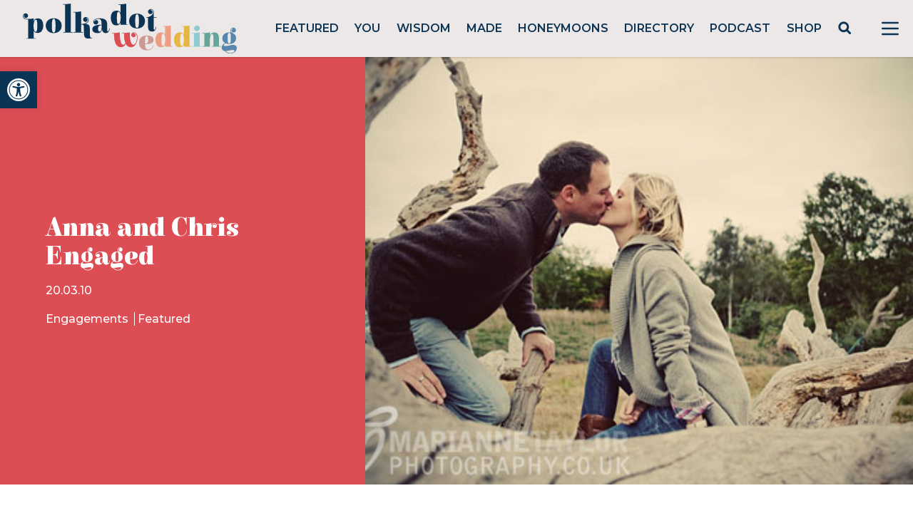

--- FILE ---
content_type: text/html; charset=UTF-8
request_url: https://polkadotwedding.com/2010/03/anna-and-chris/anna-and-chris022/
body_size: 46265
content:
<!doctype html>
<html lang="en-AU">

<head>
	<meta charset="UTF-8">
<script>
var gform;gform||(document.addEventListener("gform_main_scripts_loaded",function(){gform.scriptsLoaded=!0}),window.addEventListener("DOMContentLoaded",function(){gform.domLoaded=!0}),gform={domLoaded:!1,scriptsLoaded:!1,initializeOnLoaded:function(o){gform.domLoaded&&gform.scriptsLoaded?o():!gform.domLoaded&&gform.scriptsLoaded?window.addEventListener("DOMContentLoaded",o):document.addEventListener("gform_main_scripts_loaded",o)},hooks:{action:{},filter:{}},addAction:function(o,n,r,t){gform.addHook("action",o,n,r,t)},addFilter:function(o,n,r,t){gform.addHook("filter",o,n,r,t)},doAction:function(o){gform.doHook("action",o,arguments)},applyFilters:function(o){return gform.doHook("filter",o,arguments)},removeAction:function(o,n){gform.removeHook("action",o,n)},removeFilter:function(o,n,r){gform.removeHook("filter",o,n,r)},addHook:function(o,n,r,t,i){null==gform.hooks[o][n]&&(gform.hooks[o][n]=[]);var e=gform.hooks[o][n];null==i&&(i=n+"_"+e.length),gform.hooks[o][n].push({tag:i,callable:r,priority:t=null==t?10:t})},doHook:function(n,o,r){var t;if(r=Array.prototype.slice.call(r,1),null!=gform.hooks[n][o]&&((o=gform.hooks[n][o]).sort(function(o,n){return o.priority-n.priority}),o.forEach(function(o){"function"!=typeof(t=o.callable)&&(t=window[t]),"action"==n?t.apply(null,r):r[0]=t.apply(null,r)})),"filter"==n)return r[0]},removeHook:function(o,n,t,i){var r;null!=gform.hooks[o][n]&&(r=(r=gform.hooks[o][n]).filter(function(o,n,r){return!!(null!=i&&i!=o.tag||null!=t&&t!=o.priority)}),gform.hooks[o][n]=r)}});
</script>

	<meta name="viewport" content="width=device-width, initial-scale=1">

        <link rel="preconnect" href="https://fonts.gstatic.com">
        <link href="https://fonts.googleapis.com/css2?family=Elsie:wght@400;900&family=Montserrat:wght@400;500;600;700&display=swap" rel="stylesheet">
	
        <script src="https://cdn.jsdelivr.net/gh/alpinejs/alpine@v2.8.0/dist/alpine.min.js" defer></script>
	<meta name="p:domain_verify" content="c5b84fd8e36b0a1aa7f2ac2a70fc79dc"/>
        
        <!-- Google Tag Manager -->
        <script>(function(w,d,s,l,i){w[l]=w[l]||[];w[l].push({'gtm.start':
        new Date().getTime(),event:'gtm.js'});var f=d.getElementsByTagName(s)[0],
        j=d.createElement(s),dl=l!='dataLayer'?'&l='+l:'';j.async=true;j.src=
        'https://www.googletagmanager.com/gtm.js?id='+i+dl;f.parentNode.insertBefore(j,f);
        })(window,document,'script','dataLayer','GTM-P7JBPBK');</script>
        <!-- End Google Tag Manager -->
        
        <meta name='robots' content='noindex, follow' />
<script async src="https://www.googletagmanager.com/gtag/js?id=G-JL323E5R3G&l=dataLayerPYS"></script>
<script>
	window.dataLayerPYS = window.dataLayerPYS || [];
	function gtag(){dataLayerPYS.push(arguments);}
</script>
<!-- Google Tag Manager by PYS -->
    <script data-cfasync="false" data-pagespeed-no-defer>
	    window.dataLayerPYS = window.dataLayerPYS || [];
	</script>
<!-- End Google Tag Manager by PYS -->
	<!-- This site is optimized with the Yoast SEO plugin v23.5 - https://yoast.com/wordpress/plugins/seo/ -->
	<title>anna-and-chris022 - Image Polka Dot Wedding</title>
	<meta property="og:locale" content="en_US" />
	<meta property="og:type" content="article" />
	<meta property="og:title" content="anna-and-chris022 - Image Polka Dot Wedding" />
	<meta property="og:url" content="https://polkadotwedding.com/2010/03/anna-and-chris/anna-and-chris022/" />
	<meta property="og:site_name" content="Polka Dot Wedding" />
	<meta property="article:publisher" content="http://www.facebook.com/polkadotwedding" />
	<meta property="og:image" content="https://polkadotwedding.com/2010/03/anna-and-chris/anna-and-chris022" />
	<meta property="og:image:width" content="497" />
	<meta property="og:image:height" content="332" />
	<meta property="og:image:type" content="image/jpeg" />
	<meta name="twitter:card" content="summary_large_image" />
	<meta name="twitter:site" content="@polkadotbride" />
	<script type="application/ld+json" class="yoast-schema-graph">{"@context":"https://schema.org","@graph":[{"@type":"WebPage","@id":"https://polkadotwedding.com/2010/03/anna-and-chris/anna-and-chris022/","url":"https://polkadotwedding.com/2010/03/anna-and-chris/anna-and-chris022/","name":"anna-and-chris022 - Image Polka Dot Wedding","isPartOf":{"@id":"https://polkadotwedding.com/#website"},"primaryImageOfPage":{"@id":"https://polkadotwedding.com/2010/03/anna-and-chris/anna-and-chris022/#primaryimage"},"image":{"@id":"https://polkadotwedding.com/2010/03/anna-and-chris/anna-and-chris022/#primaryimage"},"thumbnailUrl":"https://pdbmedia.s3.ap-southeast-2.amazonaws.com/2010/03/anna-and-chris022.jpg","datePublished":"2010-03-15T01:31:34+00:00","dateModified":"2010-03-15T01:31:34+00:00","breadcrumb":{"@id":"https://polkadotwedding.com/2010/03/anna-and-chris/anna-and-chris022/#breadcrumb"},"inLanguage":"en-AU","potentialAction":[{"@type":"ReadAction","target":["https://polkadotwedding.com/2010/03/anna-and-chris/anna-and-chris022/"]}]},{"@type":"ImageObject","inLanguage":"en-AU","@id":"https://polkadotwedding.com/2010/03/anna-and-chris/anna-and-chris022/#primaryimage","url":"https://pdbmedia.s3.ap-southeast-2.amazonaws.com/2010/03/anna-and-chris022.jpg","contentUrl":"https://pdbmedia.s3.ap-southeast-2.amazonaws.com/2010/03/anna-and-chris022.jpg"},{"@type":"BreadcrumbList","@id":"https://polkadotwedding.com/2010/03/anna-and-chris/anna-and-chris022/#breadcrumb","itemListElement":[{"@type":"ListItem","position":1,"name":"Home","item":"https://polkadotwedding.com/"},{"@type":"ListItem","position":2,"name":"Anna and Chris Engaged","item":"https://polkadotwedding.com/2010/03/anna-and-chris/"},{"@type":"ListItem","position":3,"name":"anna-and-chris022"}]},{"@type":"WebSite","@id":"https://polkadotwedding.com/#website","url":"https://polkadotwedding.com/","name":"Polka Dot Wedding","description":"Feel Good Weddings","publisher":{"@id":"https://polkadotwedding.com/#organization"},"potentialAction":[{"@type":"SearchAction","target":{"@type":"EntryPoint","urlTemplate":"https://polkadotwedding.com/?s={search_term_string}"},"query-input":{"@type":"PropertyValueSpecification","valueRequired":true,"valueName":"search_term_string"}}],"inLanguage":"en-AU"},{"@type":"Organization","@id":"https://polkadotwedding.com/#organization","name":"Polka Dot Wedding","url":"https://polkadotwedding.com/","logo":{"@type":"ImageObject","inLanguage":"en-AU","@id":"https://polkadotwedding.com/#/schema/logo/image/","url":"https://pdbmedia.s3.ap-southeast-2.amazonaws.com/2021/02/PDW-Logo-TAG-1.png","contentUrl":"https://pdbmedia.s3.ap-southeast-2.amazonaws.com/2021/02/PDW-Logo-TAG-1.png","width":1080,"height":400,"caption":"Polka Dot Wedding"},"image":{"@id":"https://polkadotwedding.com/#/schema/logo/image/"},"sameAs":["http://www.facebook.com/polkadotwedding","https://x.com/polkadotbride","http://instagram.com/polkadotwedding","http://www.pinterest.com/polkadotwedding"]}]}</script>
	<!-- / Yoast SEO plugin. -->


<link rel='dns-prefetch' href='//www.google.com' />
<link rel='stylesheet' id='pmprommpu_frontend-css' href='https://polkadotwedding.com/wp-content/plugins/pmpro-multiple-memberships-per-user/css/frontend.css?ver=0.8.2' media='screen' />
<link rel='stylesheet' id='formidable-css' href='https://polkadotwedding.com/wp-content/plugins/formidable/css/formidableforms.css?ver=528940' media='all' />
<link rel='stylesheet' id='adsanity-default-css-css' href='https://polkadotwedding.com/wp-content/plugins/adsanity/dist/css/widget-default.css?ver=1.9.5' media='screen' />
<link rel='stylesheet' id='sbi_styles-css' href='https://polkadotwedding.com/wp-content/plugins/instagram-feed/css/sbi-styles.min.css?ver=6.9.1' media='all' />
<link rel='stylesheet' id='wp-block-library-css' href='https://polkadotwedding.com/wp-includes/css/dist/block-library/style.min.css?ver=6.4.7' media='all' />
<style id='classic-theme-styles-inline-css'>
/*! This file is auto-generated */
.wp-block-button__link{color:#fff;background-color:#32373c;border-radius:9999px;box-shadow:none;text-decoration:none;padding:calc(.667em + 2px) calc(1.333em + 2px);font-size:1.125em}.wp-block-file__button{background:#32373c;color:#fff;text-decoration:none}
</style>
<style id='global-styles-inline-css'>
body{--wp--preset--color--black: #000000;--wp--preset--color--cyan-bluish-gray: #abb8c3;--wp--preset--color--white: #ffffff;--wp--preset--color--pale-pink: #f78da7;--wp--preset--color--vivid-red: #cf2e2e;--wp--preset--color--luminous-vivid-orange: #ff6900;--wp--preset--color--luminous-vivid-amber: #fcb900;--wp--preset--color--light-green-cyan: #7bdcb5;--wp--preset--color--vivid-green-cyan: #00d084;--wp--preset--color--pale-cyan-blue: #8ed1fc;--wp--preset--color--vivid-cyan-blue: #0693e3;--wp--preset--color--vivid-purple: #9b51e0;--wp--preset--gradient--vivid-cyan-blue-to-vivid-purple: linear-gradient(135deg,rgba(6,147,227,1) 0%,rgb(155,81,224) 100%);--wp--preset--gradient--light-green-cyan-to-vivid-green-cyan: linear-gradient(135deg,rgb(122,220,180) 0%,rgb(0,208,130) 100%);--wp--preset--gradient--luminous-vivid-amber-to-luminous-vivid-orange: linear-gradient(135deg,rgba(252,185,0,1) 0%,rgba(255,105,0,1) 100%);--wp--preset--gradient--luminous-vivid-orange-to-vivid-red: linear-gradient(135deg,rgba(255,105,0,1) 0%,rgb(207,46,46) 100%);--wp--preset--gradient--very-light-gray-to-cyan-bluish-gray: linear-gradient(135deg,rgb(238,238,238) 0%,rgb(169,184,195) 100%);--wp--preset--gradient--cool-to-warm-spectrum: linear-gradient(135deg,rgb(74,234,220) 0%,rgb(151,120,209) 20%,rgb(207,42,186) 40%,rgb(238,44,130) 60%,rgb(251,105,98) 80%,rgb(254,248,76) 100%);--wp--preset--gradient--blush-light-purple: linear-gradient(135deg,rgb(255,206,236) 0%,rgb(152,150,240) 100%);--wp--preset--gradient--blush-bordeaux: linear-gradient(135deg,rgb(254,205,165) 0%,rgb(254,45,45) 50%,rgb(107,0,62) 100%);--wp--preset--gradient--luminous-dusk: linear-gradient(135deg,rgb(255,203,112) 0%,rgb(199,81,192) 50%,rgb(65,88,208) 100%);--wp--preset--gradient--pale-ocean: linear-gradient(135deg,rgb(255,245,203) 0%,rgb(182,227,212) 50%,rgb(51,167,181) 100%);--wp--preset--gradient--electric-grass: linear-gradient(135deg,rgb(202,248,128) 0%,rgb(113,206,126) 100%);--wp--preset--gradient--midnight: linear-gradient(135deg,rgb(2,3,129) 0%,rgb(40,116,252) 100%);--wp--preset--font-size--small: 13px;--wp--preset--font-size--medium: 20px;--wp--preset--font-size--large: 36px;--wp--preset--font-size--x-large: 42px;--wp--preset--spacing--20: 0.44rem;--wp--preset--spacing--30: 0.67rem;--wp--preset--spacing--40: 1rem;--wp--preset--spacing--50: 1.5rem;--wp--preset--spacing--60: 2.25rem;--wp--preset--spacing--70: 3.38rem;--wp--preset--spacing--80: 5.06rem;--wp--preset--shadow--natural: 6px 6px 9px rgba(0, 0, 0, 0.2);--wp--preset--shadow--deep: 12px 12px 50px rgba(0, 0, 0, 0.4);--wp--preset--shadow--sharp: 6px 6px 0px rgba(0, 0, 0, 0.2);--wp--preset--shadow--outlined: 6px 6px 0px -3px rgba(255, 255, 255, 1), 6px 6px rgba(0, 0, 0, 1);--wp--preset--shadow--crisp: 6px 6px 0px rgba(0, 0, 0, 1);}:where(.is-layout-flex){gap: 0.5em;}:where(.is-layout-grid){gap: 0.5em;}body .is-layout-flow > .alignleft{float: left;margin-inline-start: 0;margin-inline-end: 2em;}body .is-layout-flow > .alignright{float: right;margin-inline-start: 2em;margin-inline-end: 0;}body .is-layout-flow > .aligncenter{margin-left: auto !important;margin-right: auto !important;}body .is-layout-constrained > .alignleft{float: left;margin-inline-start: 0;margin-inline-end: 2em;}body .is-layout-constrained > .alignright{float: right;margin-inline-start: 2em;margin-inline-end: 0;}body .is-layout-constrained > .aligncenter{margin-left: auto !important;margin-right: auto !important;}body .is-layout-constrained > :where(:not(.alignleft):not(.alignright):not(.alignfull)){max-width: var(--wp--style--global--content-size);margin-left: auto !important;margin-right: auto !important;}body .is-layout-constrained > .alignwide{max-width: var(--wp--style--global--wide-size);}body .is-layout-flex{display: flex;}body .is-layout-flex{flex-wrap: wrap;align-items: center;}body .is-layout-flex > *{margin: 0;}body .is-layout-grid{display: grid;}body .is-layout-grid > *{margin: 0;}:where(.wp-block-columns.is-layout-flex){gap: 2em;}:where(.wp-block-columns.is-layout-grid){gap: 2em;}:where(.wp-block-post-template.is-layout-flex){gap: 1.25em;}:where(.wp-block-post-template.is-layout-grid){gap: 1.25em;}.has-black-color{color: var(--wp--preset--color--black) !important;}.has-cyan-bluish-gray-color{color: var(--wp--preset--color--cyan-bluish-gray) !important;}.has-white-color{color: var(--wp--preset--color--white) !important;}.has-pale-pink-color{color: var(--wp--preset--color--pale-pink) !important;}.has-vivid-red-color{color: var(--wp--preset--color--vivid-red) !important;}.has-luminous-vivid-orange-color{color: var(--wp--preset--color--luminous-vivid-orange) !important;}.has-luminous-vivid-amber-color{color: var(--wp--preset--color--luminous-vivid-amber) !important;}.has-light-green-cyan-color{color: var(--wp--preset--color--light-green-cyan) !important;}.has-vivid-green-cyan-color{color: var(--wp--preset--color--vivid-green-cyan) !important;}.has-pale-cyan-blue-color{color: var(--wp--preset--color--pale-cyan-blue) !important;}.has-vivid-cyan-blue-color{color: var(--wp--preset--color--vivid-cyan-blue) !important;}.has-vivid-purple-color{color: var(--wp--preset--color--vivid-purple) !important;}.has-black-background-color{background-color: var(--wp--preset--color--black) !important;}.has-cyan-bluish-gray-background-color{background-color: var(--wp--preset--color--cyan-bluish-gray) !important;}.has-white-background-color{background-color: var(--wp--preset--color--white) !important;}.has-pale-pink-background-color{background-color: var(--wp--preset--color--pale-pink) !important;}.has-vivid-red-background-color{background-color: var(--wp--preset--color--vivid-red) !important;}.has-luminous-vivid-orange-background-color{background-color: var(--wp--preset--color--luminous-vivid-orange) !important;}.has-luminous-vivid-amber-background-color{background-color: var(--wp--preset--color--luminous-vivid-amber) !important;}.has-light-green-cyan-background-color{background-color: var(--wp--preset--color--light-green-cyan) !important;}.has-vivid-green-cyan-background-color{background-color: var(--wp--preset--color--vivid-green-cyan) !important;}.has-pale-cyan-blue-background-color{background-color: var(--wp--preset--color--pale-cyan-blue) !important;}.has-vivid-cyan-blue-background-color{background-color: var(--wp--preset--color--vivid-cyan-blue) !important;}.has-vivid-purple-background-color{background-color: var(--wp--preset--color--vivid-purple) !important;}.has-black-border-color{border-color: var(--wp--preset--color--black) !important;}.has-cyan-bluish-gray-border-color{border-color: var(--wp--preset--color--cyan-bluish-gray) !important;}.has-white-border-color{border-color: var(--wp--preset--color--white) !important;}.has-pale-pink-border-color{border-color: var(--wp--preset--color--pale-pink) !important;}.has-vivid-red-border-color{border-color: var(--wp--preset--color--vivid-red) !important;}.has-luminous-vivid-orange-border-color{border-color: var(--wp--preset--color--luminous-vivid-orange) !important;}.has-luminous-vivid-amber-border-color{border-color: var(--wp--preset--color--luminous-vivid-amber) !important;}.has-light-green-cyan-border-color{border-color: var(--wp--preset--color--light-green-cyan) !important;}.has-vivid-green-cyan-border-color{border-color: var(--wp--preset--color--vivid-green-cyan) !important;}.has-pale-cyan-blue-border-color{border-color: var(--wp--preset--color--pale-cyan-blue) !important;}.has-vivid-cyan-blue-border-color{border-color: var(--wp--preset--color--vivid-cyan-blue) !important;}.has-vivid-purple-border-color{border-color: var(--wp--preset--color--vivid-purple) !important;}.has-vivid-cyan-blue-to-vivid-purple-gradient-background{background: var(--wp--preset--gradient--vivid-cyan-blue-to-vivid-purple) !important;}.has-light-green-cyan-to-vivid-green-cyan-gradient-background{background: var(--wp--preset--gradient--light-green-cyan-to-vivid-green-cyan) !important;}.has-luminous-vivid-amber-to-luminous-vivid-orange-gradient-background{background: var(--wp--preset--gradient--luminous-vivid-amber-to-luminous-vivid-orange) !important;}.has-luminous-vivid-orange-to-vivid-red-gradient-background{background: var(--wp--preset--gradient--luminous-vivid-orange-to-vivid-red) !important;}.has-very-light-gray-to-cyan-bluish-gray-gradient-background{background: var(--wp--preset--gradient--very-light-gray-to-cyan-bluish-gray) !important;}.has-cool-to-warm-spectrum-gradient-background{background: var(--wp--preset--gradient--cool-to-warm-spectrum) !important;}.has-blush-light-purple-gradient-background{background: var(--wp--preset--gradient--blush-light-purple) !important;}.has-blush-bordeaux-gradient-background{background: var(--wp--preset--gradient--blush-bordeaux) !important;}.has-luminous-dusk-gradient-background{background: var(--wp--preset--gradient--luminous-dusk) !important;}.has-pale-ocean-gradient-background{background: var(--wp--preset--gradient--pale-ocean) !important;}.has-electric-grass-gradient-background{background: var(--wp--preset--gradient--electric-grass) !important;}.has-midnight-gradient-background{background: var(--wp--preset--gradient--midnight) !important;}.has-small-font-size{font-size: var(--wp--preset--font-size--small) !important;}.has-medium-font-size{font-size: var(--wp--preset--font-size--medium) !important;}.has-large-font-size{font-size: var(--wp--preset--font-size--large) !important;}.has-x-large-font-size{font-size: var(--wp--preset--font-size--x-large) !important;}
.wp-block-navigation a:where(:not(.wp-element-button)){color: inherit;}
:where(.wp-block-post-template.is-layout-flex){gap: 1.25em;}:where(.wp-block-post-template.is-layout-grid){gap: 1.25em;}
:where(.wp-block-columns.is-layout-flex){gap: 2em;}:where(.wp-block-columns.is-layout-grid){gap: 2em;}
.wp-block-pullquote{font-size: 1.5em;line-height: 1.6;}
</style>
<link rel='stylesheet' id='adsanity-cas-css' href='https://polkadotwedding.com/cas-custom-sizes/?ver=1.5.1' media='all' />
<link rel='stylesheet' id='cpsh-shortcodes-css' href='https://polkadotwedding.com/wp-content/plugins/column-shortcodes//assets/css/shortcodes.css?ver=1.0.1' media='all' />
<link rel='stylesheet' id='pmpro_frontend-css' href='https://polkadotwedding.com/wp-content/plugins/paid-memberships-pro/css/frontend.css?ver=2.11.2' media='screen' />
<link rel='stylesheet' id='pmpro_print-css' href='https://polkadotwedding.com/wp-content/plugins/paid-memberships-pro/css/print.css?ver=2.11.2' media='print' />
<link rel='stylesheet' id='pdw-theme-css-css' href='https://polkadotwedding.com/wp-content/themes/pwedding/assets/css/tailwind.css?ver=1674658934' media='all' />
<link rel='stylesheet' id='pdw-splide-css-css' href='https://polkadotwedding.com/wp-content/themes/pwedding/assets/css/splide.min.css?ver=1663309722' media='all' />
<link rel='stylesheet' id='pojo-a11y-css' href='https://polkadotwedding.com/wp-content/plugins/pojo-accessibility/assets/css/style.min.css?ver=1.0.0' media='all' />
<link rel='stylesheet' id='popup-maker-site-css' href='//polkadotwedding.com/wp-content/uploads/pum/pum-site-styles.css?generated=1740640432&#038;ver=1.20.4' media='all' />
<script src="https://polkadotwedding.com/wp-includes/js/jquery/jquery.min.js?ver=3.7.1" id="jquery-core-js"></script>
<script src="https://polkadotwedding.com/wp-includes/js/jquery/jquery-migrate.min.js?ver=3.4.1" id="jquery-migrate-js"></script>
<script src="https://polkadotwedding.com/wp-content/themes/pwedding/assets/js/sitewide.js?ver=1663309722" id="pdw-sitewide-js-js"></script>
<script src="https://polkadotwedding.com/wp-content/themes/pwedding/assets/js/splide.min.js?ver=1663309722" id="pdw-splide-js-js"></script>
<script src="https://polkadotwedding.com/wp-content/themes/pwedding/assets/js/single.js?ver=1702136761" id="pdw-single-js-js"></script>
<script defer='defer' src="https://polkadotwedding.com/wp-content/plugins/gravityforms/js/jquery.json.min.js?ver=2.8.18" id="gform_json-js"></script>
<script id="gform_gravityforms-js-extra">
var gf_global = {"gf_currency_config":{"name":"Australian Dollar","symbol_left":"$","symbol_right":"","symbol_padding":" ","thousand_separator":",","decimal_separator":".","decimals":2,"code":"AUD"},"base_url":"https:\/\/polkadotwedding.com\/wp-content\/plugins\/gravityforms","number_formats":[],"spinnerUrl":"https:\/\/polkadotwedding.com\/wp-content\/plugins\/gravityforms\/images\/spinner.svg","version_hash":"c6ff839851cec319fc662e9e222e409c","strings":{"newRowAdded":"New row added.","rowRemoved":"Row removed","formSaved":"The form has been saved.  The content contains the link to return and complete the form."}};
var gf_global = {"gf_currency_config":{"name":"Australian Dollar","symbol_left":"$","symbol_right":"","symbol_padding":" ","thousand_separator":",","decimal_separator":".","decimals":2,"code":"AUD"},"base_url":"https:\/\/polkadotwedding.com\/wp-content\/plugins\/gravityforms","number_formats":[],"spinnerUrl":"https:\/\/polkadotwedding.com\/wp-content\/plugins\/gravityforms\/images\/spinner.svg","version_hash":"c6ff839851cec319fc662e9e222e409c","strings":{"newRowAdded":"New row added.","rowRemoved":"Row removed","formSaved":"The form has been saved.  The content contains the link to return and complete the form."}};
var gform_i18n = {"datepicker":{"days":{"monday":"Mo","tuesday":"Tu","wednesday":"We","thursday":"Th","friday":"Fr","saturday":"Sa","sunday":"Su"},"months":{"january":"January","february":"February","march":"March","april":"April","may":"May","june":"June","july":"July","august":"August","september":"September","october":"October","november":"November","december":"December"},"firstDay":0,"iconText":"Select date"}};
var gf_legacy_multi = {"59":"","61":""};
var gform_gravityforms = {"strings":{"invalid_file_extension":"This type of file is not allowed. Must be one of the following:","delete_file":"Delete this file","in_progress":"in progress","file_exceeds_limit":"File exceeds size limit","illegal_extension":"This type of file is not allowed.","max_reached":"Maximum number of files reached","unknown_error":"There was a problem while saving the file on the server","currently_uploading":"Please wait for the uploading to complete","cancel":"Cancel","cancel_upload":"Cancel this upload","cancelled":"Cancelled"},"vars":{"images_url":"https:\/\/polkadotwedding.com\/wp-content\/plugins\/gravityforms\/images"}};
</script>
<script defer='defer' src="https://polkadotwedding.com/wp-content/plugins/gravityforms/js/gravityforms.min.js?ver=2.8.18" id="gform_gravityforms-js"></script>
<script defer='defer' src="https://polkadotwedding.com/wp-content/plugins/gravityforms/assets/js/dist/utils.min.js?ver=50c7bea9c2320e16728e44ae9fde5f26" id="gform_gravityforms_utils-js"></script>
<script defer='defer' src="https://www.google.com/recaptcha/api.js?hl=en&amp;ver=6.4.7#038;render=explicit" id="gform_recaptcha-js"></script>
<script type="text/javascript">document.documentElement.className += " js";</script>
<style type="text/css">
#pojo-a11y-toolbar .pojo-a11y-toolbar-toggle a{ background-color: #0a3456;	color: #ffffff;}
#pojo-a11y-toolbar .pojo-a11y-toolbar-overlay, #pojo-a11y-toolbar .pojo-a11y-toolbar-overlay ul.pojo-a11y-toolbar-items.pojo-a11y-links{ border-color: #0a3456;}
body.pojo-a11y-focusable a:focus{ outline-style: solid !important;	outline-width: 1px !important;	outline-color: #dc4d54 !important;}
#pojo-a11y-toolbar{ top: 100px !important;}
#pojo-a11y-toolbar .pojo-a11y-toolbar-overlay{ background-color: #ffffff;}
#pojo-a11y-toolbar .pojo-a11y-toolbar-overlay ul.pojo-a11y-toolbar-items li.pojo-a11y-toolbar-item a, #pojo-a11y-toolbar .pojo-a11y-toolbar-overlay p.pojo-a11y-toolbar-title{ color: #0a3456;}
#pojo-a11y-toolbar .pojo-a11y-toolbar-overlay ul.pojo-a11y-toolbar-items li.pojo-a11y-toolbar-item a.active{ background-color: #0a3456;	color: #ffffff;}
@media (max-width: 767px) { #pojo-a11y-toolbar { top: 50px !important; } }</style><link rel="icon" href="https://pdbmedia.s3.ap-southeast-2.amazonaws.com/2024/06/cropped-cropped-PDW-Logo-FAVICON-32x32.png" sizes="32x32" />
<link rel="icon" href="https://pdbmedia.s3.ap-southeast-2.amazonaws.com/2024/06/cropped-cropped-PDW-Logo-FAVICON-192x192.png" sizes="192x192" />
<link rel="apple-touch-icon" href="https://pdbmedia.s3.ap-southeast-2.amazonaws.com/2024/06/cropped-cropped-PDW-Logo-FAVICON-180x180.png" />
<meta name="msapplication-TileImage" content="https://pdbmedia.s3.ap-southeast-2.amazonaws.com/2024/06/cropped-cropped-PDW-Logo-FAVICON-270x270.png" />
		<style id="wp-custom-css">
			.dz-details {
      display: flex;
      flex-flow: column-reverse;
}

.frm_multi_upload.frm_clearfix {
    display: flex;
    flex-wrap: wrap;
    padding: 1rem 2rem;
    background-color: #f5f5f5;
    border-radius: 5px;
    margin: 1rem 0;
}

.frm_multi_upload.frm_clearfix .dz-message.needsclick {
    width: 100%;
}

.frm_multi_upload.frm_clearfix .dz-preview.frm_clearfix {
    width: 50%;
    margin: 1rem 0;
}
/*
a.dz-remove.frm_icon_font.frm_cancel1_icon:after {
    content: "\D7";
    display: flex;
    width: 30px;
    height: 30px;
    color: red;
    font-size: 32px;
    text-decoration: none;
    margin-top: -10px;
}

a.dz-remove.frm_icon_font.frm_cancel1_icon {
    text-decoration: none;
}
*/
.frm_form_field.frm_hidden {
  display: none;
}

.search-submit {
	cursor: pointer;
}		</style>
		</head>

<body data-rsssl=1 class="attachment attachment-template-default single single-attachment postid-25425 attachmentid-25425 attachment-jpeg wp-custom-logo wp-embed-responsive text-pdw-dark pmpro-body-has-access">

        
        <header id="masthead" 
            class="flex h-20 shadow items-center justify-between bg-pdw-gray 2xl:container mx-auto sticky top-0 z-top"
            >

        <div class="site-branding">
                                <a href="https://polkadotwedding.com/" 
           class="logo-link px-8 py-2 flex" 
           rel="home" 
           aria-current="page" 
           role="link">
                        <img width="300" 
                 height="71"                 
                 src="/wp-content/themes/pwedding/assets/images/PolkaDotWedding.svg">
        </a>
            </div><!-- .site-branding -->

        <nav id="site-navigation" class="hidden lg:block flex-grow font-semibold py-3">
            <ul id="menu-main" class="flex justify-evenly list-none"><li id="menu-item-859846" class="menu-item menu-item-type-taxonomy menu-item-object-category menu-item-859846 uppercase"><a href="https://polkadotwedding.com/category/bride/">Featured</a></li>
<li id="menu-item-859849" class="menu-item menu-item-type-taxonomy menu-item-object-category menu-item-859849 uppercase"><a href="https://polkadotwedding.com/category/weddings/">You</a></li>
<li id="menu-item-859847" class="menu-item menu-item-type-taxonomy menu-item-object-category menu-item-859847 uppercase"><a href="https://polkadotwedding.com/category/wisdom/">Wisdom</a></li>
<li id="menu-item-859848" class="menu-item menu-item-type-taxonomy menu-item-object-category menu-item-859848 uppercase"><a href="https://polkadotwedding.com/category/made/">Made</a></li>
<li id="menu-item-859851" class="menu-item menu-item-type-taxonomy menu-item-object-category menu-item-859851 uppercase"><a href="https://polkadotwedding.com/category/honeymoons/">Honeymoons</a></li>
<li id="menu-item-862224" class="menu-item menu-item-type-custom menu-item-object-custom menu-item-862224 uppercase"><a href="/wedding-directory/">Directory</a></li>
<li id="menu-item-984653" class="menu-item menu-item-type-taxonomy menu-item-object-category menu-item-984653 uppercase"><a href="https://polkadotwedding.com/category/podcast/">Podcast</a></li>
<li id="menu-item-1001745" class="menu-item menu-item-type-custom menu-item-object-custom menu-item-1001745 uppercase"><a href="https://shop.polkadotwedding.com/">Shop</a></li>
<li id="menu-item-960176" class="pdwsrch popmake-862982 menu-item menu-item-type-custom menu-item-object-custom menu-item-960176 uppercase"><a href="#"><svg width="20" height="20" viewBox="0 0 20 20" fill="none" xmlns="http://www.w3.org/2000/svg">
                <circle cx="8.78439" cy="8.78436" r="6" stroke="#0C3455" stroke-width="3"></circle>
                <rect x="11.3459" y="13.4158" width="3" height="8.80485" rx="1.5" transform="rotate(-45 11.3459 13.4158)" fill="#0C3455"></rect>
              </svg></a></li>
</ul>        </nav><!-- #site-navigation -->

        <button
                x-data="{usedKeyboard: false}"
                @keydown.window.tab="usedKeyboard = true"
                @click="$dispatch('open-menu', { open: true })"
                class="block text-pdw-dark focus:outline-none px-2">        
                    <svg class="h-12 w-12 px-2 fill-current" viewBox="0 0 24 24">
                        <path fill-rule="evenodd" d="M4 5h16a1 1 0 0 1 0 2H4a1 1 0 1 1 0-2zm0 6h16a1 1 0 0 1 0 2H4a1 1 0 0 1 0-2zm0 6h16a1 1 0 0 1 0 2H4a1 1 0 0 1 0-2z"/>
                    </svg>        
        </button>

    </header><!-- #masthead -->
    
    <div id="page" class="site">
        <section
    class="relative z-top-all"
    x-data="slideout()"
    x-cloak
    @open-menu.window="open = $event.detail.open"
    @keydown.window.tab="usedKeyboard = true"
    @keydown.escape="open = false"
    x-init="init()">
    <div
        x-show.transition.opacity.duration.500="open"
        @click="open = false"
        class="fixed inset-0 bg-black bg-opacity-25"></div>
    <div
        class="fixed transition duration-300 right-0 top-0 transform
                w-full max-w-xs h-screen bg-gray-100 overflow-hidden"
        :class="{'translate-x-full': !open}">
        <button
            @click="open = false"
            x-ref="closeButton"
            :class="{'focus:outline-none': !usedKeyboard}"
            class="fixed top-0 right-0 mr-4 mt-2 z-50">
            <svg xmlns="http://www.w3.org/2000/svg" width="48" height="48" viewBox="0 0 24 24" fill="none" stroke="#000" stroke-width="1.5" stroke-linecap="round" stroke-linejoin="round" class="feather feather-x"><line x1="18" y1="6" x2="6" y2="18"></line><line x1="6" y1="6" x2="18" y2="18"></line></svg>
        </button>
        <div class="p-16 px-6 absolute top-0 h-full w-full overflow-y-scroll">
            <nav id="slideout-navigation" class="max-w-12 mx-auto">
            <ul id="menu-slideout" class="flex flex-col justify-start list-none"><li id="menu-item-862150" class="menu-item menu-item-type-post_type menu-item-object-page menu-item-862150 uppercase mb-4 text-sm font-semibold pl-2 pb-4 border-b border-pdw-blue"><a href="https://polkadotwedding.com/advertise-your-business-on-the-feel-good-wedding-website/">Advertise</a></li>
<li id="menu-item-862151" class="menu-item menu-item-type-post_type menu-item-object-page menu-item-862151 uppercase mb-4 text-sm font-semibold pl-2 pb-4 border-b border-pdw-blue"><a href="https://polkadotwedding.com/about/">About</a></li>
<li id="menu-item-862392" class="menu-item menu-item-type-custom menu-item-object-custom menu-item-862392 uppercase mb-4 text-sm font-semibold pl-2 pb-4 border-b border-pdw-blue"><a href="/wedding-directory/">Directory</a></li>
<li id="menu-item-925700" class="menu-item menu-item-type-custom menu-item-object-custom menu-item-925700 uppercase mb-4 text-sm font-semibold pl-2 pb-4 border-b border-pdw-blue"><a href="https://shop.polkadotwedding.com/">Shop</a></li>
<li id="menu-item-987857" class="menu-item menu-item-type-taxonomy menu-item-object-category menu-item-987857 uppercase mb-4 text-sm font-semibold pl-2 pb-4 border-b border-pdw-blue"><a href="https://polkadotwedding.com/category/podcast/">Podcast</a></li>
<li id="menu-item-862152" class="menu-item menu-item-type-post_type menu-item-object-page menu-item-862152 uppercase mb-4 text-sm font-semibold pl-2 pb-4 border-b border-pdw-blue"><a href="https://polkadotwedding.com/contact-polkadotwedding/">Contact Us</a></li>
<li id="menu-item-867422" class="menu-item menu-item-type-custom menu-item-object-custom menu-item-867422 uppercase mb-4 text-sm font-semibold pl-2 pb-4 border-b border-pdw-blue"><a href="/make-a-submission-to-polka-dot-wedding/">Make A Submission</a></li>
<li id="menu-item-862219" class="popmake-860012 menu-item menu-item-type- menu-item-object-login menu-item-862219 uppercase mb-4 text-sm font-semibold pl-2 pb-4 border-b border-pdw-blue"><a href="https://polkadotwedding.com/login/?redirect_to=https%3A%2F%2Fpolkadotwedding.com%2F2010%2F03%2Fanna-and-chris%2Fanna-and-chris022%2F">Login</a></li>
<li id="menu-item-908883" class="menu-item menu-item-type-custom menu-item-object-custom menu-item-908883 uppercase mb-4 text-sm font-semibold pl-2 pb-4 border-b border-pdw-blue"><a href="/membership-checkout/?level=3">Register</a></li>
</ul>            </nav><!-- #slideout-navigation -->
        </div>
    </div>
</section><main id="main" class="">

    
        
        
    

<section class="w-full 2xl:container mx-auto flex flex-col md:flex-row">
        <div class="p-4 text-white flex flex-col
                md:justify-center md:items-center
               md:w-2/5                bg-pdw-featured">

        
                        
                            <h1 class="font-elsie text-2xl font-bold md:text-4xl md:w-4/5">Anna and Chris Engaged</h1>            
                            <div class="py-4 md:w-4/5">20.03.10</div>            
            <div class="md:w-4/5">
                
                        <a class="no-underline pr-1 mr-1 border-r border-current last:border-r-0"
           href="https://polkadotwedding.com/category/bride/engagements/">
            Engagements        </a>
            <a class="no-underline pr-1 mr-1 border-r border-current last:border-r-0"
           href="https://polkadotwedding.com/category/bride/">
            Featured        </a>
                    
                                
            </div>
        
    </div>

    <div class=" md:w-3/5">
        
        <img width="497" height="332" src="https://pdbmedia.s3.ap-southeast-2.amazonaws.com/2010/07/anna-and-chris021.jpg" class="object-cover object-mid w-full h-52 md:h-150  wp-post-image" alt="" title="Anna and Chris Engaged" decoding="async" srcset="https://pdbmedia.s3.ap-southeast-2.amazonaws.com/2010/07/anna-and-chris021.jpg 497w, https://pdbmedia.s3.ap-southeast-2.amazonaws.com/2010/07/anna-and-chris021-300x200.jpg 300w, https://pdbmedia.s3.ap-southeast-2.amazonaws.com/2010/07/anna-and-chris021-45x30.jpg 45w" sizes="(max-width: 497px) 100vw, 497px" />    </div>


</section>    
        
    <section class="main-content flex flex-col sm:flex-row sm:justify-center m-4 md:my-10 md:mx-auto">
        
<article class="flex-article flex flex-col px-4 md:px-8 sm:mt-4 post-25425 attachment type-attachment status-inherit hentry photographers-marianne-taylor pmpro-has-access" id="post-25425">
    
    <img width="497" height="332" src="https://pdbmedia.s3.ap-southeast-2.amazonaws.com/2010/03/anna-and-chris022.jpg" class="img-responsive" alt="" decoding="async" srcset="https://pdbmedia.s3.ap-southeast-2.amazonaws.com/2010/03/anna-and-chris022.jpg 497w, https://pdbmedia.s3.ap-southeast-2.amazonaws.com/2010/03/anna-and-chris022-300x200.jpg 300w" sizes="(max-width: 497px) 100vw, 497px" />    
    <div class="flex flex-wrap justify-between mb-6">
      
        <div class="w-full"><a href="https://polkadotwedding.com/2010/03/anna-and-chris/">Anna and Chris Engaged</a></div>
        
        <div class="mt-6 md:mt-4 nepre">
            <a href='https://polkadotwedding.com/2010/03/anna-and-chris/anna-and-chris021/'><span class="text-4xl md:relative md:top-1">&lsaquo;</span> <span class="hidden pl-2 md:inline-flex">PREVIOUS</span></a>        </div>
        
        <a class="btn no-underline" 
           href="https://polkadotwedding.com/2010/03/anna-and-chris/?gallery=true">
            VIEW ALL PHOTOS FOR THIS STORY
        </a>
        
        <div class="mt-6 md:mt-4 nepre">
            <a href='https://polkadotwedding.com/2010/03/anna-and-chris/anna-and-chris023/'><span class="hidden pr-2 md:inline-flex">NEXT</span> <span class="text-4xl md:relative md:top-1">&rsaquo;</span></a>        </div>
    </div>

</article><!-- .entry-content -->
        
<aside class="my-4 flex-sidebar lg:flex-initial px-4 lg:px-8 sm:border-l-2 sm:border-pdw-gray lg:w-96" role="complementary">

    <div class="">
        
    <div class="flex justify-start items-center">
        <div class="pr-4"><img alt='' src='https://secure.gravatar.com/avatar/16685307ad1a40d7c730fe49bdf1bd4e?s=48&#038;d=mm&#038;r=g' srcset='https://secure.gravatar.com/avatar/16685307ad1a40d7c730fe49bdf1bd4e?s=96&#038;d=mm&#038;r=g 2x' class='avatar avatar-48 photo rounded-full border border-pdw-gray' height='48' width='48' decoding='async'/></div>
        <div>
            <div class="text-2xs">BY</div>
            <div class="font-semibold text-xs md:text-sm">
                Ms Polka (Dorothy)            </div>
        </div>
    </div>
                            <div class="flex flex-col items-start border-t-2 border-pdw-gray pt-8 mt-4">
                    <div class="text-2xs">PHOTOGRAPHY</div>
                    <div class="font-semibold text-xs md:text-sm">
                                                    <a target="_blank" class="underline" href="http://www.mariannetaylorphotography.co.uk/">
                                Marianne Taylor                            </a>
                                            </div>

                    <a class="btn border-2 mt-4 text-2xs"
                        href="https://polkadotwedding.com/2010/03/anna-and-chris/?gallery=true">
                        VIEW FULL PHOTO GALLERY
                    </a>
                </div>

                            <div class="flex flex-col items-start border-t-2 border-pdw-gray pt-6 mt-6">

        
            <h5 class="text-2xl font-bold font-elsie mb-6">Story Snippets</h5>

                    <div class="mb-6">
            <div class="text-2xs">Location</div>

                                                <div class="font-semibold text-xs md:text-sm">
                        <a href="https://polkadotwedding.com/wedding-location-inspiration/europe/">
                            Europe                        </a>
                    </div>
                                                                <div class="font-semibold text-xs md:text-sm">
                        <a href="https://polkadotwedding.com/wedding-location-inspiration/uk/">
                            UK                        </a>
                    </div>
                                    </div>
                    </div>

            
        <div class="text-center pb-8 border-b-2">

                            <a href="https://polkadotwedding.com/tag/the-alfresco-issue/">
                    <img width="140" height="140" src="https://pdbmedia.s3.ap-southeast-2.amazonaws.com/2025/09/The-Alfresco-Issue-On-Polka-Dot-Wedding-250x250.png" class="mx-auto" alt="" decoding="async" srcset="https://pdbmedia.s3.ap-southeast-2.amazonaws.com/2025/09/The-Alfresco-Issue-On-Polka-Dot-Wedding-250x250.png 250w, https://pdbmedia.s3.ap-southeast-2.amazonaws.com/2025/09/The-Alfresco-Issue-On-Polka-Dot-Wedding.png 300w" sizes="(max-width: 140px) 100vw, 140px" />                </a>
            
            <h5 class="font-elsie font-bold text-center my-4 text-2xl">
                The Alfresco Issue            </h5>

            <div class="text-2xs">
                <p>As the weather warms up, we&#8217;re celebrating the magic of outdoor weddings! Picture gorgeous receptions under the setting sun and dancing beneath the stars.</p>
<p>We&#8217;ll cover everything from stunning styling ideas to practical planning tips &#8211; like wet weather backup plans and all those important outdoor wedding considerations.</p>
            </div>

            <a class="btn border-2" href="https://polkadotwedding.com/tag/the-alfresco-issue/">
                READ MORE
            </a>
        </div>

            </div>
    
    
<div class="flex flex-col bg-pdw-blue p-4 items-center justify-center">

    <h4 class="text-2xl text-white font-elsie">Search our Vendors</h4>

    
            <select name="filter_directory-categories"
                    id="_directory_categories"
                    class="pdw-filter-select px-2 py-3 my-2 w-full text-sm font-semibold"
                    >
                <option value="">All Categories</option>
                                    <option value="accessories">Accessories</option>
                                    <option value="accommodation">Accommodation</option>
                                    <option value="bridesmaid-gowns">Bridesmaid Gowns</option>
                                    <option value="cakes">Cakes</option>
                                    <option value="catering">Catering</option>
                                    <option value="celebrants">Celebrants</option>
                                    <option value="cinematography">Cinematography</option>
                                    <option value="entertainment">Entertainment</option>
                                    <option value="flowers">Flowers</option>
                                    <option value="hair-beauty">Hair &amp; Beauty</option>
                                    <option value="jewellery">Jewellery</option>
                                    <option value="photography">Photography</option>
                                    <option value="pre-marriage-services">Pre Marriage Services</option>
                                    <option value="pre-wedding-parties">Pre Wedding Parties</option>
                                    <option value="stationery-paper-goods">Stationery &amp; Paper Goods</option>
                                    <option value="hire">Styling &amp; Hire</option>
                                    <option value="menswear">Suits &amp; Tailors</option>
                                    <option value="transport">Transport</option>
                                    <option value="unique-extras">Unique Extras</option>
                                    <option value="wedding-directory-vendor-of-the-week">Vendor of the Week</option>
                                    <option value="venues">Venues</option>
                                    <option value="bridal-gown-services">Wedding Gown Services</option>
                                    <option value="bridal-gowns">Wedding Gowns</option>
                                    <option value="wedding-planners">Wedding Planners</option>
                            </select>

        
            <select name="filter_directory-locations"
                    id="_directory_locations"
                    class="pdw-filter-select px-2 py-3 my-2 w-full text-sm font-semibold"
                    >
                <option value="">All Locations</option>
                                    <option value="asia">Asia</option>
                                    <option value="australia">Australia</option>
                                    <option value="australian-capital-territory">&nbsp;&nbsp;Australia - Australian Capital Territory</option>
                                    <option value="new-south-wales">&nbsp;&nbsp;Australia - New South Wales</option>
                                    <option value="northern-territory">&nbsp;&nbsp;Australia - Northern Territory</option>
                                    <option value="queensland">&nbsp;&nbsp;Australia - Queensland</option>
                                    <option value="south-australia">&nbsp;&nbsp;Australia - South Australia</option>
                                    <option value="tasmania">&nbsp;&nbsp;Australia - Tasmania</option>
                                    <option value="victoria">&nbsp;&nbsp;Australia - Victoria</option>
                                    <option value="western-australia">&nbsp;&nbsp;Australia - Western Australia</option>
                                    <option value="canada">Canada</option>
                                    <option value="europe">Europe</option>
                                    <option value="international">International</option>
                                    <option value="new-zealand-north">New Zealand - North Island</option>
                                    <option value="new-zealand-south">New Zealand - South Island</option>
                                    <option value="south-pacific">South Pacific</option>
                                    <option value="uk">UK</option>
                                    <option value="usa">USA</option>
                            </select>

        
    <a id="pdw-filters-submit"
       class="ptag bg-pdw-you py-1 my-2 w-full"
       href="https://polkadotwedding.com/wedding-directory-search/">View Vendors</a>

    <div class="my-4 w-full">
        <div class="text-white text-xs text-center">OR SEEK A VENDOR BY NAME...</div>
        <form action="/wedding-directory-search/" method="get" class="bg-white my-1 flex justify-between">
            <input type="search" class="px-2 py-3 flex-grow placeholder-pdw-dark text-sm font-semibold" placeholder="SEARCH FOR A VENDOR" value="" name="_directory_search">
            <button type="submit" class="bg-pdw-you px-4 py-2 text-white text-sm font-bold">GO</button>
        </form>
    </div>

</div>    
        <div class="sidebar-banners mt-8">
    <div class="ad-alignnone"><div class="ad-row">
<div id="ad-862427" class="ad-800x400 adsanity-800x400 alignnone adsanity-alignnone"
><div class="adsanity-inner">

<div class="adsanity-gati" data-title="Ava Me Photography Grande Banner"><a rel="nofollow" href="https://polkadotwedding.com/ads/ava-me-photography-grande-banner/" ><img width="1600" height="800" src="https://pdbmedia.s3.ap-southeast-2.amazonaws.com/2021/02/avamephotography_grande1.jpg" class="no-lazy-load wp-post-image" alt="" decoding="async" srcset="https://pdbmedia.s3.ap-southeast-2.amazonaws.com/2021/02/avamephotography_grande1.jpg 1600w, https://pdbmedia.s3.ap-southeast-2.amazonaws.com/2021/02/avamephotography_grande1-400x200.jpg 400w, https://pdbmedia.s3.ap-southeast-2.amazonaws.com/2021/02/avamephotography_grande1-1000x500.jpg 1000w, https://pdbmedia.s3.ap-southeast-2.amazonaws.com/2021/02/avamephotography_grande1-768x384.jpg 768w, https://pdbmedia.s3.ap-southeast-2.amazonaws.com/2021/02/avamephotography_grande1-1536x768.jpg 1536w, https://pdbmedia.s3.ap-southeast-2.amazonaws.com/2021/02/avamephotography_grande1-800x400.jpg 800w" sizes="(max-width: 1600px) 100vw, 1600px" /></a></div>
</div></div>

</div><div class="ad-row">
<div id="ad-863004" class="ad-800x400 adsanity-800x400 alignnone adsanity-alignnone"
><div class="adsanity-inner">

<div class="adsanity-gati" data-title="The Gelato Bike Made banner"><a rel="nofollow" href="https://polkadotwedding.com/ads/the-gelato-bike-made-banner/" ><img width="1600" height="800" src="https://pdbmedia.s3.ap-southeast-2.amazonaws.com/2021/02/gelato-bike-grande-banner.png" class="no-lazy-load wp-post-image" alt="" decoding="async" srcset="https://pdbmedia.s3.ap-southeast-2.amazonaws.com/2021/02/gelato-bike-grande-banner.png 1600w, https://pdbmedia.s3.ap-southeast-2.amazonaws.com/2021/02/gelato-bike-grande-banner-400x200.png 400w, https://pdbmedia.s3.ap-southeast-2.amazonaws.com/2021/02/gelato-bike-grande-banner-1000x500.png 1000w, https://pdbmedia.s3.ap-southeast-2.amazonaws.com/2021/02/gelato-bike-grande-banner-768x384.png 768w, https://pdbmedia.s3.ap-southeast-2.amazonaws.com/2021/02/gelato-bike-grande-banner-1536x768.png 1536w, https://pdbmedia.s3.ap-southeast-2.amazonaws.com/2021/02/gelato-bike-grande-banner-800x400.png 800w" sizes="(max-width: 1600px) 100vw, 1600px" /></a></div>
</div></div>

</div><div class="ad-row">
<div id="ad-1028681" class="ad-800x400 adsanity-800x400 alignnone adsanity-alignnone"
><div class="adsanity-inner">

<div class="adsanity-gati" data-title="Polka Dot Made Advertise Grande banner"><a rel="nofollow" href="https://polkadotwedding.com/ads/polka-dot-made-grande-banner/" ><img width="1600" height="800" src="https://pdbmedia.s3.ap-southeast-2.amazonaws.com/2023/02/grande-placeholder-banner.png" class="no-lazy-load wp-post-image" alt="" decoding="async" srcset="https://pdbmedia.s3.ap-southeast-2.amazonaws.com/2023/02/grande-placeholder-banner.png 1600w, https://pdbmedia.s3.ap-southeast-2.amazonaws.com/2023/02/grande-placeholder-banner-400x200.png 400w, https://pdbmedia.s3.ap-southeast-2.amazonaws.com/2023/02/grande-placeholder-banner-1000x500.png 1000w, https://pdbmedia.s3.ap-southeast-2.amazonaws.com/2023/02/grande-placeholder-banner-768x384.png 768w, https://pdbmedia.s3.ap-southeast-2.amazonaws.com/2023/02/grande-placeholder-banner-1536x768.png 1536w, https://pdbmedia.s3.ap-southeast-2.amazonaws.com/2023/02/grande-placeholder-banner-800x400.png 800w" sizes="(max-width: 1600px) 100vw, 1600px" /></a></div>
</div></div>

</div><div class="ad-row">
<div id="ad-862420" class="ad-800x400 adsanity-800x400 alignnone adsanity-alignnone"
><div class="adsanity-inner">

<div class="adsanity-gati" data-title="Girl Friday Weddings Grande Banner"><a rel="nofollow" href="https://polkadotwedding.com/ads/girl-friday-weddings-grande-banner/" ><img width="1600" height="800" src="https://pdbmedia.s3.ap-southeast-2.amazonaws.com/2021/02/June_Polka-Dot-Wedding-Wedding-Planner_New-Girl-Friday-Weddings-Meaghan-and-Nick.jpg" class="no-lazy-load wp-post-image" alt="" decoding="async" srcset="https://pdbmedia.s3.ap-southeast-2.amazonaws.com/2021/02/June_Polka-Dot-Wedding-Wedding-Planner_New-Girl-Friday-Weddings-Meaghan-and-Nick.jpg 1600w, https://pdbmedia.s3.ap-southeast-2.amazonaws.com/2021/02/June_Polka-Dot-Wedding-Wedding-Planner_New-Girl-Friday-Weddings-Meaghan-and-Nick-400x200.jpg 400w, https://pdbmedia.s3.ap-southeast-2.amazonaws.com/2021/02/June_Polka-Dot-Wedding-Wedding-Planner_New-Girl-Friday-Weddings-Meaghan-and-Nick-1000x500.jpg 1000w, https://pdbmedia.s3.ap-southeast-2.amazonaws.com/2021/02/June_Polka-Dot-Wedding-Wedding-Planner_New-Girl-Friday-Weddings-Meaghan-and-Nick-768x384.jpg 768w, https://pdbmedia.s3.ap-southeast-2.amazonaws.com/2021/02/June_Polka-Dot-Wedding-Wedding-Planner_New-Girl-Friday-Weddings-Meaghan-and-Nick-1536x768.jpg 1536w, https://pdbmedia.s3.ap-southeast-2.amazonaws.com/2021/02/June_Polka-Dot-Wedding-Wedding-Planner_New-Girl-Friday-Weddings-Meaghan-and-Nick-800x400.jpg 800w" sizes="(max-width: 1600px) 100vw, 1600px" /></a></div>
</div></div>

</div></div><div class="ad-alignnone"><div class="ad-row">
<div id="ad-1086266" class="ad-400x170 adsanity-400x170 alignnone adsanity-alignnone"
><div class="adsanity-inner">

<div class="adsanity-gati" data-title="Etsy Petite Wisdom banner"><a rel="nofollow" href="https://polkadotwedding.com/ads/etsy-petite-wisdom-banner/" ><img width="800" height="340" src="https://pdbmedia.s3.ap-southeast-2.amazonaws.com/2024/01/etsy-banner.png" class="no-lazy-load wp-post-image" alt="" decoding="async" srcset="https://pdbmedia.s3.ap-southeast-2.amazonaws.com/2024/01/etsy-banner.png 800w, https://pdbmedia.s3.ap-southeast-2.amazonaws.com/2024/01/etsy-banner-400x170.png 400w, https://pdbmedia.s3.ap-southeast-2.amazonaws.com/2024/01/etsy-banner-768x326.png 768w" sizes="(max-width: 800px) 100vw, 800px" /></a></div>
</div></div>

</div><div class="ad-row">
<div id="ad-862490" class="ad-400x170 adsanity-400x170 alignnone adsanity-alignnone"
><div class="adsanity-inner">

<div class="adsanity-gati" data-title="Ladybird Cakes YOU Banner"><a rel="nofollow" href="https://polkadotwedding.com/ads/miss-ladybird-cakes-banner/" ><img width="800" height="340" src="https://pdbmedia.s3.ap-southeast-2.amazonaws.com/2021/02/Ladybird-Cakes-5.png" class="no-lazy-load wp-post-image" alt="" decoding="async" srcset="https://pdbmedia.s3.ap-southeast-2.amazonaws.com/2021/02/Ladybird-Cakes-5.png 800w, https://pdbmedia.s3.ap-southeast-2.amazonaws.com/2021/02/Ladybird-Cakes-5-400x170.png 400w, https://pdbmedia.s3.ap-southeast-2.amazonaws.com/2021/02/Ladybird-Cakes-5-768x326.png 768w" sizes="(max-width: 800px) 100vw, 800px" /></a></div>
</div></div>

</div><div class="ad-row">
<div id="ad-1164168" class="ad-400x170 adsanity-400x170 alignnone adsanity-alignnone"
><div class="adsanity-inner">

<div class="adsanity-gati" data-title="WISDOM Petite Advertise banner #2"><a rel="nofollow" href="https://polkadotwedding.com/ads/wisdom-petite-advertise-banner-2/" ><img width="800" height="339" src="https://pdbmedia.s3.ap-southeast-2.amazonaws.com/2025/07/petite-placeholder-banner.png" class="no-lazy-load wp-post-image" alt="" decoding="async" srcset="https://pdbmedia.s3.ap-southeast-2.amazonaws.com/2025/07/petite-placeholder-banner.png 800w, https://pdbmedia.s3.ap-southeast-2.amazonaws.com/2025/07/petite-placeholder-banner-400x170.png 400w, https://pdbmedia.s3.ap-southeast-2.amazonaws.com/2025/07/petite-placeholder-banner-768x325.png 768w" sizes="(max-width: 800px) 100vw, 800px" /></a></div>
</div></div>

</div><div class="ad-row">
<div id="ad-862555" class="ad-400x170 adsanity-400x170 alignnone adsanity-alignnone"
><div class="adsanity-inner">

<div class="adsanity-gati" data-title="Deciduous Press petite YOU banner"><a rel="nofollow" href="https://polkadotwedding.com/ads/deciduous-press-petite-banner/" ><img width="2560" height="1089" src="https://pdbmedia.s3.ap-southeast-2.amazonaws.com/2021/02/Banner-DeciduousPress-scaled.jpg" class="no-lazy-load wp-post-image" alt="" decoding="async" srcset="https://pdbmedia.s3.ap-southeast-2.amazonaws.com/2021/02/Banner-DeciduousPress-scaled.jpg 2560w, https://pdbmedia.s3.ap-southeast-2.amazonaws.com/2021/02/Banner-DeciduousPress-400x170.jpg 400w, https://pdbmedia.s3.ap-southeast-2.amazonaws.com/2021/02/Banner-DeciduousPress-1000x425.jpg 1000w, https://pdbmedia.s3.ap-southeast-2.amazonaws.com/2021/02/Banner-DeciduousPress-768x327.jpg 768w, https://pdbmedia.s3.ap-southeast-2.amazonaws.com/2021/02/Banner-DeciduousPress-1536x653.jpg 1536w, https://pdbmedia.s3.ap-southeast-2.amazonaws.com/2021/02/Banner-DeciduousPress-2048x871.jpg 2048w, https://pdbmedia.s3.ap-southeast-2.amazonaws.com/2021/02/Banner-DeciduousPress-800x340.jpg 800w" sizes="(max-width: 2560px) 100vw, 2560px" /></a></div>
</div></div>

</div><div class="ad-row">
<div id="ad-1034088" class="ad-400x170 adsanity-400x170 alignnone adsanity-alignnone"
><div class="adsanity-inner">

<div class="adsanity-gati" data-title="Polka Dot Petite Featured Advertise banner"><a rel="nofollow" href="https://polkadotwedding.com/ads/polka-dot-petite-featured-advertise-banner/" ><img width="1250" height="528" src="https://pdbmedia.s3.ap-southeast-2.amazonaws.com/2023/03/Advertise-Banner-Small.jpg" class="no-lazy-load wp-post-image" alt="" decoding="async" srcset="https://pdbmedia.s3.ap-southeast-2.amazonaws.com/2023/03/Advertise-Banner-Small.jpg 1250w, https://pdbmedia.s3.ap-southeast-2.amazonaws.com/2023/03/Advertise-Banner-Small-400x169.jpg 400w, https://pdbmedia.s3.ap-southeast-2.amazonaws.com/2023/03/Advertise-Banner-Small-1000x422.jpg 1000w, https://pdbmedia.s3.ap-southeast-2.amazonaws.com/2023/03/Advertise-Banner-Small-768x324.jpg 768w, https://pdbmedia.s3.ap-southeast-2.amazonaws.com/2023/03/Advertise-Banner-Small-800x338.jpg 800w" sizes="(max-width: 1250px) 100vw, 1250px" /></a></div>
</div></div>

</div><div class="ad-row">
<div id="ad-1026733" class="ad-400x170 adsanity-400x170 alignnone adsanity-alignnone"
><div class="adsanity-inner">

<div class="adsanity-gati" data-title="Etsy Petite Feature banner"><a rel="nofollow" href="https://polkadotwedding.com/ads/etsy-feature-banner/" ><img width="800" height="340" src="https://pdbmedia.s3.ap-southeast-2.amazonaws.com/2023/02/etsy-banner.png" class="no-lazy-load wp-post-image" alt="" decoding="async" srcset="https://pdbmedia.s3.ap-southeast-2.amazonaws.com/2023/02/etsy-banner.png 800w, https://pdbmedia.s3.ap-southeast-2.amazonaws.com/2023/02/etsy-banner-400x170.png 400w, https://pdbmedia.s3.ap-southeast-2.amazonaws.com/2023/02/etsy-banner-768x326.png 768w" sizes="(max-width: 800px) 100vw, 800px" /></a></div>
</div></div>

</div><div class="ad-row">
<div id="ad-1038061" class="ad-400x170 adsanity-400x170 alignnone adsanity-alignnone"
><div class="adsanity-inner">

<div class="adsanity-gati" data-title="Polka Dot Petite YOU Advertise banner"><a rel="nofollow" href="https://polkadotwedding.com/ads/polka-dot-petite-you-advertise-banner/" ><img width="1250" height="528" src="https://pdbmedia.s3.ap-southeast-2.amazonaws.com/2023/04/Advertise-Banner-Small.jpg" class="no-lazy-load wp-post-image" alt="" decoding="async" srcset="https://pdbmedia.s3.ap-southeast-2.amazonaws.com/2023/04/Advertise-Banner-Small.jpg 1250w, https://pdbmedia.s3.ap-southeast-2.amazonaws.com/2023/04/Advertise-Banner-Small-400x169.jpg 400w, https://pdbmedia.s3.ap-southeast-2.amazonaws.com/2023/04/Advertise-Banner-Small-1000x422.jpg 1000w, https://pdbmedia.s3.ap-southeast-2.amazonaws.com/2023/04/Advertise-Banner-Small-768x324.jpg 768w, https://pdbmedia.s3.ap-southeast-2.amazonaws.com/2023/04/Advertise-Banner-Small-800x338.jpg 800w" sizes="(max-width: 1250px) 100vw, 1250px" /></a></div>
</div></div>

</div><div class="ad-row">
<div id="ad-870051" class="ad-400x170 adsanity-400x170 alignnone adsanity-alignnone"
><div class="adsanity-inner">

<div class="adsanity-gati" data-title="Form Over Function Feature banner"><a rel="nofollow" href="https://polkadotwedding.com/ads/form-over-function-feature-banner/" ><img width="800" height="340" src="https://pdbmedia.s3.ap-southeast-2.amazonaws.com/2021/03/Form-Over-Function-1.jpg" class="no-lazy-load wp-post-image" alt="" decoding="async" srcset="https://pdbmedia.s3.ap-southeast-2.amazonaws.com/2021/03/Form-Over-Function-1.jpg 800w, https://pdbmedia.s3.ap-southeast-2.amazonaws.com/2021/03/Form-Over-Function-1-400x170.jpg 400w, https://pdbmedia.s3.ap-southeast-2.amazonaws.com/2021/03/Form-Over-Function-1-768x326.jpg 768w" sizes="(max-width: 800px) 100vw, 800px" /></a></div>
</div></div>

</div></div><div class="ad-alignnone"><div class="ad-row">
<div id="ad-888048" class="ad-400x800 adsanity-400x800 alignnone adsanity-alignnone"
><div class="adsanity-inner">

<div class="adsanity-gati" data-title="Newsletter"><a rel="nofollow" href="https://polkadotwedding.com/ads/newsletter/"  target="_blank"><img width="546" height="1000" src="https://pdbmedia.s3.ap-southeast-2.amazonaws.com/2021/05/sign-up-to-the-polka-dot-wedding-newsletter-01.png" class="no-lazy-load wp-post-image" alt="" decoding="async" srcset="https://pdbmedia.s3.ap-southeast-2.amazonaws.com/2021/05/sign-up-to-the-polka-dot-wedding-newsletter-01.png 546w, https://pdbmedia.s3.ap-southeast-2.amazonaws.com/2021/05/sign-up-to-the-polka-dot-wedding-newsletter-01-400x733.png 400w" sizes="(max-width: 546px) 100vw, 546px" /></a></div>
</div></div>

</div></div>    </div>
    
</aside>

    </section>

    
<section class="bg-pdw-gray">

    <div class="2xl:container mx-auto py-4">
    
        <h2 class="font-elsie font-bold text-center my-8 text-3xl">More for you...</h2>

        <div class="latest-posts splide"
             data-splide='{"perPage":3,"breakpoints":{"1024":{"perPage":2},"640":{"perPage":1}}}'
             >
            <div class="splide__track">
            <div class="splide__list">
            
<div class="splide__slide flex flex-col items-center">

    <div class="mt-4">
        <a  title="Emily and Michaela: A Community Garden, Potluck Wedding"
            class="" 
            href="https://polkadotwedding.com/2025/11/emily-and-michaela-a-community-garden-potluck-wedding/">
        <img width="400" height="267" src="https://pdbmedia.s3.ap-southeast-2.amazonaws.com/2025/08/Ethical-Wedding_Emily-and-Michaela_Ash-Norman-Photographer-19-Custom-400x267.jpg" class="object-cover object-mid max-w-xs-1 xl:max-w-sm h-52  wp-post-image" alt="Community Garden Wedding" title="Emily and Michaela: A Community Garden, Potluck Wedding" decoding="async" srcset="https://pdbmedia.s3.ap-southeast-2.amazonaws.com/2025/08/Ethical-Wedding_Emily-and-Michaela_Ash-Norman-Photographer-19-Custom-400x267.jpg 400w, https://pdbmedia.s3.ap-southeast-2.amazonaws.com/2025/08/Ethical-Wedding_Emily-and-Michaela_Ash-Norman-Photographer-19-Custom-1000x667.jpg 1000w, https://pdbmedia.s3.ap-southeast-2.amazonaws.com/2025/08/Ethical-Wedding_Emily-and-Michaela_Ash-Norman-Photographer-19-Custom-768x512.jpg 768w, https://pdbmedia.s3.ap-southeast-2.amazonaws.com/2025/08/Ethical-Wedding_Emily-and-Michaela_Ash-Norman-Photographer-19-Custom-1536x1024.jpg 1536w, https://pdbmedia.s3.ap-southeast-2.amazonaws.com/2025/08/Ethical-Wedding_Emily-and-Michaela_Ash-Norman-Photographer-19-Custom-800x533.jpg 800w, https://pdbmedia.s3.ap-southeast-2.amazonaws.com/2025/08/Ethical-Wedding_Emily-and-Michaela_Ash-Norman-Photographer-19-Custom.jpg 1900w" sizes="(max-width: 400px) 100vw, 400px" />        </a>
    </div>

    <div class="max-w-xs-1 xl:max-w-sm flex flex-col items-center">

                <div class="bg-pdw-featured relative -top-4 ptag">

                                <a href="https://polkadotwedding.com/category/bride/">
                        Polka Dot Featured                    </a>
                        </div>
        
        <div class="font-semibold text-sm py-5 uppercase text-center">
            <a  title="Emily and Michaela: A Community Garden, Potluck Wedding"
                class="" 
                href="https://polkadotwedding.com/2025/11/emily-and-michaela-a-community-garden-potluck-wedding/">Emily and Michaela: A Community Garden, Potluck Wedding</a>
        </div>

        <div class="text-center text-xs">
                        &nbsp; If you’re worried that planning a wedding is going to be a really hard, expensive task, then let us [&hellip;]        </div>

        <a  title="Emily and Michaela: A Community Garden, Potluck Wedding"
            class="btn mb-6 "
            href="https://polkadotwedding.com/2025/11/emily-and-michaela-a-community-garden-potluck-wedding/">
                            READ MORE
                    </a>
    </div>
</div>
<div class="splide__slide flex flex-col items-center">

    <div class="mt-4">
        <a  title="Annie &#038; Bobby&#8217;s Colourful &#038; Joyful Country Wedding"
            class="" 
            href="https://polkadotwedding.com/2025/10/annie-bobbys-colourful-joyful-country-wedding/">
        <img width="400" height="267" src="https://pdbmedia.s3.ap-southeast-2.amazonaws.com/2025/08/Colourful-Joyful-Country-Wedding-by-Fable-Films-0097-400x267.jpg" class="object-cover object-mid max-w-xs-1 xl:max-w-sm h-52  wp-post-image" alt="" title="Annie &#038; Bobby&#8217;s Colourful &#038; Joyful Country Wedding" decoding="async" srcset="https://pdbmedia.s3.ap-southeast-2.amazonaws.com/2025/08/Colourful-Joyful-Country-Wedding-by-Fable-Films-0097-400x267.jpg 400w, https://pdbmedia.s3.ap-southeast-2.amazonaws.com/2025/08/Colourful-Joyful-Country-Wedding-by-Fable-Films-0097-1000x668.jpg 1000w, https://pdbmedia.s3.ap-southeast-2.amazonaws.com/2025/08/Colourful-Joyful-Country-Wedding-by-Fable-Films-0097-768x513.jpg 768w, https://pdbmedia.s3.ap-southeast-2.amazonaws.com/2025/08/Colourful-Joyful-Country-Wedding-by-Fable-Films-0097-1536x1026.jpg 1536w, https://pdbmedia.s3.ap-southeast-2.amazonaws.com/2025/08/Colourful-Joyful-Country-Wedding-by-Fable-Films-0097-800x534.jpg 800w, https://pdbmedia.s3.ap-southeast-2.amazonaws.com/2025/08/Colourful-Joyful-Country-Wedding-by-Fable-Films-0097.jpg 2048w" sizes="(max-width: 400px) 100vw, 400px" />        </a>
    </div>

    <div class="max-w-xs-1 xl:max-w-sm flex flex-col items-center">

                <div class="bg-pdw-you relative -top-4 ptag">

                                <a href="https://polkadotwedding.com/category/weddings/">
                        Polka Dot You                    </a>
                        </div>
        
        <div class="font-semibold text-sm py-5 uppercase text-center">
            <a  title="Annie &#038; Bobby&#8217;s Colourful &#038; Joyful Country Wedding"
                class="" 
                href="https://polkadotwedding.com/2025/10/annie-bobbys-colourful-joyful-country-wedding/">Annie &#038; Bobby&#8217;s Colourful &#038; Joyful Country Wedding</a>
        </div>

        <div class="text-center text-xs">
                        &nbsp; We were delighted to receive today’s submission. Annie tells the story of her and Bobby’s wedding, and it’s one [&hellip;]        </div>

        <a  title="Annie &#038; Bobby&#8217;s Colourful &#038; Joyful Country Wedding"
            class="btn mb-6 "
            href="https://polkadotwedding.com/2025/10/annie-bobbys-colourful-joyful-country-wedding/">
                            READ MORE
                    </a>
    </div>
</div>
<div class="splide__slide flex flex-col items-center">

    <div class="mt-4">
        <a  title="How to Keep Your Wedding Flowers Fresh All Day in the Great Outdoors"
            class="" 
            href="https://polkadotwedding.com/2025/10/how-to-keep-your-wedding-flowers-fresh-all-day-in-the-great-outdoors/">
        <img width="400" height="614" src="https://pdbmedia.s3.ap-southeast-2.amazonaws.com/2025/10/Arbour-flowers-king-protea_image-by-Prim-Petal-Co-400x614.jpg" class="object-cover object-mid max-w-xs-1 xl:max-w-sm h-52  wp-post-image" alt="" title="How to Keep Your Wedding Flowers Fresh All Day in the Great Outdoors" decoding="async" srcset="https://pdbmedia.s3.ap-southeast-2.amazonaws.com/2025/10/Arbour-flowers-king-protea_image-by-Prim-Petal-Co-400x614.jpg 400w, https://pdbmedia.s3.ap-southeast-2.amazonaws.com/2025/10/Arbour-flowers-king-protea_image-by-Prim-Petal-Co-1000x1536.jpg 1000w, https://pdbmedia.s3.ap-southeast-2.amazonaws.com/2025/10/Arbour-flowers-king-protea_image-by-Prim-Petal-Co-768x1180.jpg 768w, https://pdbmedia.s3.ap-southeast-2.amazonaws.com/2025/10/Arbour-flowers-king-protea_image-by-Prim-Petal-Co-1333x2048.jpg 1333w, https://pdbmedia.s3.ap-southeast-2.amazonaws.com/2025/10/Arbour-flowers-king-protea_image-by-Prim-Petal-Co-800x1229.jpg 800w, https://pdbmedia.s3.ap-southeast-2.amazonaws.com/2025/10/Arbour-flowers-king-protea_image-by-Prim-Petal-Co.jpg 2048w" sizes="(max-width: 400px) 100vw, 400px" />        </a>
    </div>

    <div class="max-w-xs-1 xl:max-w-sm flex flex-col items-center">

                <div class="bg-pdw-wisdom relative -top-4 ptag">

                                <a href="https://polkadotwedding.com/category/wisdom/">
                        Polka Dot Wisdom                    </a>
                        </div>
        
        <div class="font-semibold text-sm py-5 uppercase text-center">
            <a  title="How to Keep Your Wedding Flowers Fresh All Day in the Great Outdoors"
                class="" 
                href="https://polkadotwedding.com/2025/10/how-to-keep-your-wedding-flowers-fresh-all-day-in-the-great-outdoors/">How to Keep Your Wedding Flowers Fresh All Day in the Great Outdoors</a>
        </div>

        <div class="text-center text-xs">
                        &nbsp; When it comes to outdoor weddings in Australia, keeping your flowers fresh can be one of the biggest challenges. [&hellip;]        </div>

        <a  title="How to Keep Your Wedding Flowers Fresh All Day in the Great Outdoors"
            class="btn mb-6 "
            href="https://polkadotwedding.com/2025/10/how-to-keep-your-wedding-flowers-fresh-all-day-in-the-great-outdoors/">
                            READ MORE
                    </a>
    </div>
</div>
<div class="splide__slide flex flex-col items-center">

    <div class="mt-4">
        <a  title="Cocktail Friday: Vincent Mango by QT Rooftop Melbourne"
            class="" 
            href="https://polkadotwedding.com/2024/07/cocktail-friday-vincent-mango-by-qt-rooftop-melbourne/">
        <img width="400" height="600" src="https://pdbmedia.s3.ap-southeast-2.amazonaws.com/2024/06/TV-7129-400x600.jpg" class="object-cover object-mid max-w-xs-1 xl:max-w-sm h-52  wp-post-image" alt="Vincent Mango tropical wedding cocktail recipe by Rooftop at QT Melbourne" title="Cocktail Friday: Vincent Mango by QT Rooftop Melbourne" decoding="async" srcset="https://pdbmedia.s3.ap-southeast-2.amazonaws.com/2024/06/TV-7129-400x600.jpg 400w, https://pdbmedia.s3.ap-southeast-2.amazonaws.com/2024/06/TV-7129-1000x1500.jpg 1000w, https://pdbmedia.s3.ap-southeast-2.amazonaws.com/2024/06/TV-7129-768x1152.jpg 768w, https://pdbmedia.s3.ap-southeast-2.amazonaws.com/2024/06/TV-7129-1024x1536.jpg 1024w, https://pdbmedia.s3.ap-southeast-2.amazonaws.com/2024/06/TV-7129-1366x2048.jpg 1366w, https://pdbmedia.s3.ap-southeast-2.amazonaws.com/2024/06/TV-7129-800x1200.jpg 800w, https://pdbmedia.s3.ap-southeast-2.amazonaws.com/2024/06/TV-7129.jpg 2048w" sizes="(max-width: 400px) 100vw, 400px" />        </a>
    </div>

    <div class="max-w-xs-1 xl:max-w-sm flex flex-col items-center">

                <div class="bg-pdw-made relative -top-4 ptag">

                                <a href="https://polkadotwedding.com/category/made/">
                        Polka Dot Made                    </a>
                        </div>
        
        <div class="font-semibold text-sm py-5 uppercase text-center">
            <a  title="Cocktail Friday: Vincent Mango by QT Rooftop Melbourne"
                class="" 
                href="https://polkadotwedding.com/2024/07/cocktail-friday-vincent-mango-by-qt-rooftop-melbourne/">Cocktail Friday: Vincent Mango by QT Rooftop Melbourne</a>
        </div>

        <div class="text-center text-xs">
                        &nbsp; Dreaming of a tropical wedding but tied to a rooftop in Melbourne? It&#8217;s Cocktail Friday and we&#8217;re sharing a [&hellip;]        </div>

        <a  title="Cocktail Friday: Vincent Mango by QT Rooftop Melbourne"
            class="btn mb-6 "
            href="https://polkadotwedding.com/2024/07/cocktail-friday-vincent-mango-by-qt-rooftop-melbourne/">
                            READ MORE
                    </a>
    </div>
</div>
<div class="splide__slide flex flex-col items-center">

    <div class="mt-4">
        <a  title="How To Honeymoon The Scottish Way At Mar Hall Golf Resort &#038; Spa Resort"
            class="" 
            href="https://polkadotwedding.com/2025/10/how-to-honeymoon-the-scottish-way-at-mar-hall-golf-resort-spa-resort/">
        <img width="400" height="225" src="https://pdbmedia.s3.ap-southeast-2.amazonaws.com/2025/10/Honeymoon-At-Mar-Hall-Golf-Resort-And-Spa-Resort_Exterior-400x225.jpg" class="object-cover object-mid max-w-xs-1 xl:max-w-sm h-52  wp-post-image" alt="" title="How To Honeymoon The Scottish Way At Mar Hall Golf Resort &#038; Spa Resort" decoding="async" srcset="https://pdbmedia.s3.ap-southeast-2.amazonaws.com/2025/10/Honeymoon-At-Mar-Hall-Golf-Resort-And-Spa-Resort_Exterior-400x225.jpg 400w, https://pdbmedia.s3.ap-southeast-2.amazonaws.com/2025/10/Honeymoon-At-Mar-Hall-Golf-Resort-And-Spa-Resort_Exterior-1000x563.jpg 1000w, https://pdbmedia.s3.ap-southeast-2.amazonaws.com/2025/10/Honeymoon-At-Mar-Hall-Golf-Resort-And-Spa-Resort_Exterior-768x432.jpg 768w, https://pdbmedia.s3.ap-southeast-2.amazonaws.com/2025/10/Honeymoon-At-Mar-Hall-Golf-Resort-And-Spa-Resort_Exterior-1536x864.jpg 1536w, https://pdbmedia.s3.ap-southeast-2.amazonaws.com/2025/10/Honeymoon-At-Mar-Hall-Golf-Resort-And-Spa-Resort_Exterior-800x450.jpg 800w, https://pdbmedia.s3.ap-southeast-2.amazonaws.com/2025/10/Honeymoon-At-Mar-Hall-Golf-Resort-And-Spa-Resort_Exterior.jpg 2048w" sizes="(max-width: 400px) 100vw, 400px" />        </a>
    </div>

    <div class="max-w-xs-1 xl:max-w-sm flex flex-col items-center">

                <div class="bg-pdw-honeymoons relative -top-4 ptag">

                                <a href="https://polkadotwedding.com/category/honeymoons/">
                        Polka Dot Honeymoons                    </a>
                        </div>
        
        <div class="font-semibold text-sm py-5 uppercase text-center">
            <a  title="How To Honeymoon The Scottish Way At Mar Hall Golf Resort &#038; Spa Resort"
                class="" 
                href="https://polkadotwedding.com/2025/10/how-to-honeymoon-the-scottish-way-at-mar-hall-golf-resort-spa-resort/">How To Honeymoon The Scottish Way At Mar Hall Golf Resort &#038; Spa Resort</a>
        </div>

        <div class="text-center text-xs">
                        &nbsp; If you’ve ever dreamed of honeymooning in a castle, Scotland might just be the perfect place to make that [&hellip;]        </div>

        <a  title="How To Honeymoon The Scottish Way At Mar Hall Golf Resort &#038; Spa Resort"
            class="btn mb-6 "
            href="https://polkadotwedding.com/2025/10/how-to-honeymoon-the-scottish-way-at-mar-hall-golf-resort-spa-resort/">
                            READ MORE
                    </a>
    </div>
</div>            </div>
            </div>
        </div>
    </div>
</section>

</main><!-- #main -->

    <!--
    <div class="back-to-top-wrapper">
        <a href="#top" class="back-to-top-link" aria-label="Scroll to Top">🔝</a>
    </div>
    -->
    <footer class="print:hidden">

    <section>
        
        <div class="py-6 px-2 font-bold text-center text-white bg-pdw-dark">
            <h2 class="font-elsie text-3xl inline-block">Follow Us on <span class="text-pdw-you">Instagram</span>...</h2>
            <a target="_blank" href="https://instagram.com/polkadotwedding">@polkadotwedding</a>
        </div>

                
                <div class="">
                        
<div id="sb_instagram"  class="sbi sbi_mob_col_1 sbi_tab_col_2 sbi_col_7" style="width: 100%;"	 data-feedid="*2"  data-res="auto" data-cols="7" data-colsmobile="1" data-colstablet="2" data-num="7" data-nummobile="1" data-item-padding=""	 data-shortcode-atts="{&quot;feed&quot;:&quot;2&quot;}"  data-postid="25425" data-locatornonce="2b6ed22dfc" data-imageaspectratio="1:1" data-sbi-flags="favorLocal">
	
	<div id="sbi_images" >
		<div class="sbi_item sbi_type_video sbi_new sbi_transition"
	id="sbi_17864570739488705" data-date="1761966036">
	<div class="sbi_photo_wrap">
		<a class="sbi_photo" href="https://www.instagram.com/reel/DQf3vB-kbGZ/" target="_blank" rel="noopener nofollow"
			data-full-res="https://scontent-iad3-1.cdninstagram.com/v/t51.71878-15/573143363_1496498324911092_38020268193912581_n.jpg?stp=dst-jpg_e35_tt6&#038;_nc_cat=108&#038;ccb=1-7&#038;_nc_sid=18de74&#038;efg=eyJlZmdfdGFnIjoiQ0xJUFMuYmVzdF9pbWFnZV91cmxnZW4uQzMifQ%3D%3D&#038;_nc_ohc=CsKLx_AzIkIQ7kNvwGVTPRS&#038;_nc_oc=Adn_QXlapLkfVJKaEEsl-cm2hZJeAPORetsrk4prRgHCmtP1nYpy496Q7kpjIhRstBU&#038;_nc_zt=23&#038;_nc_ht=scontent-iad3-1.cdninstagram.com&#038;edm=AM6HXa8EAAAA&#038;_nc_gid=-EzqMedCFBc1AfWMMP1MgA&#038;oh=00_AfeROU8gMQ6TwfifMUd_oJMhHRQAHslEo8425BUDjucUWQ&#038;oe=690BF5E5"
			data-img-src-set="{&quot;d&quot;:&quot;https:\/\/scontent-iad3-1.cdninstagram.com\/v\/t51.71878-15\/573143363_1496498324911092_38020268193912581_n.jpg?stp=dst-jpg_e35_tt6&amp;_nc_cat=108&amp;ccb=1-7&amp;_nc_sid=18de74&amp;efg=eyJlZmdfdGFnIjoiQ0xJUFMuYmVzdF9pbWFnZV91cmxnZW4uQzMifQ%3D%3D&amp;_nc_ohc=CsKLx_AzIkIQ7kNvwGVTPRS&amp;_nc_oc=Adn_QXlapLkfVJKaEEsl-cm2hZJeAPORetsrk4prRgHCmtP1nYpy496Q7kpjIhRstBU&amp;_nc_zt=23&amp;_nc_ht=scontent-iad3-1.cdninstagram.com&amp;edm=AM6HXa8EAAAA&amp;_nc_gid=-EzqMedCFBc1AfWMMP1MgA&amp;oh=00_AfeROU8gMQ6TwfifMUd_oJMhHRQAHslEo8425BUDjucUWQ&amp;oe=690BF5E5&quot;,&quot;150&quot;:&quot;https:\/\/scontent-iad3-1.cdninstagram.com\/v\/t51.71878-15\/573143363_1496498324911092_38020268193912581_n.jpg?stp=dst-jpg_e35_tt6&amp;_nc_cat=108&amp;ccb=1-7&amp;_nc_sid=18de74&amp;efg=eyJlZmdfdGFnIjoiQ0xJUFMuYmVzdF9pbWFnZV91cmxnZW4uQzMifQ%3D%3D&amp;_nc_ohc=CsKLx_AzIkIQ7kNvwGVTPRS&amp;_nc_oc=Adn_QXlapLkfVJKaEEsl-cm2hZJeAPORetsrk4prRgHCmtP1nYpy496Q7kpjIhRstBU&amp;_nc_zt=23&amp;_nc_ht=scontent-iad3-1.cdninstagram.com&amp;edm=AM6HXa8EAAAA&amp;_nc_gid=-EzqMedCFBc1AfWMMP1MgA&amp;oh=00_AfeROU8gMQ6TwfifMUd_oJMhHRQAHslEo8425BUDjucUWQ&amp;oe=690BF5E5&quot;,&quot;320&quot;:&quot;https:\/\/scontent-iad3-1.cdninstagram.com\/v\/t51.71878-15\/573143363_1496498324911092_38020268193912581_n.jpg?stp=dst-jpg_e35_tt6&amp;_nc_cat=108&amp;ccb=1-7&amp;_nc_sid=18de74&amp;efg=eyJlZmdfdGFnIjoiQ0xJUFMuYmVzdF9pbWFnZV91cmxnZW4uQzMifQ%3D%3D&amp;_nc_ohc=CsKLx_AzIkIQ7kNvwGVTPRS&amp;_nc_oc=Adn_QXlapLkfVJKaEEsl-cm2hZJeAPORetsrk4prRgHCmtP1nYpy496Q7kpjIhRstBU&amp;_nc_zt=23&amp;_nc_ht=scontent-iad3-1.cdninstagram.com&amp;edm=AM6HXa8EAAAA&amp;_nc_gid=-EzqMedCFBc1AfWMMP1MgA&amp;oh=00_AfeROU8gMQ6TwfifMUd_oJMhHRQAHslEo8425BUDjucUWQ&amp;oe=690BF5E5&quot;,&quot;640&quot;:&quot;https:\/\/scontent-iad3-1.cdninstagram.com\/v\/t51.71878-15\/573143363_1496498324911092_38020268193912581_n.jpg?stp=dst-jpg_e35_tt6&amp;_nc_cat=108&amp;ccb=1-7&amp;_nc_sid=18de74&amp;efg=eyJlZmdfdGFnIjoiQ0xJUFMuYmVzdF9pbWFnZV91cmxnZW4uQzMifQ%3D%3D&amp;_nc_ohc=CsKLx_AzIkIQ7kNvwGVTPRS&amp;_nc_oc=Adn_QXlapLkfVJKaEEsl-cm2hZJeAPORetsrk4prRgHCmtP1nYpy496Q7kpjIhRstBU&amp;_nc_zt=23&amp;_nc_ht=scontent-iad3-1.cdninstagram.com&amp;edm=AM6HXa8EAAAA&amp;_nc_gid=-EzqMedCFBc1AfWMMP1MgA&amp;oh=00_AfeROU8gMQ6TwfifMUd_oJMhHRQAHslEo8425BUDjucUWQ&amp;oe=690BF5E5&quot;}">
			<span class="sbi-screenreader">Some weddings just feel like sunshine: relaxed, fu</span>
						<svg style="color: rgba(255,255,255,1)" class="svg-inline--fa fa-play fa-w-14 sbi_playbtn" aria-label="Play" aria-hidden="true" data-fa-processed="" data-prefix="fa" data-icon="play" role="presentation" xmlns="http://www.w3.org/2000/svg" viewBox="0 0 448 512"><path fill="currentColor" d="M424.4 214.7L72.4 6.6C43.8-10.3 0 6.1 0 47.9V464c0 37.5 40.7 60.1 72.4 41.3l352-208c31.4-18.5 31.5-64.1 0-82.6z"></path></svg>			<img src="https://polkadotwedding.com/wp-content/plugins/instagram-feed/img/placeholder.png" alt="Some weddings just feel like sunshine: relaxed, full of laughter, and completely true to the couple at the centre of it all. 

Jason and Shalu’s Perth celebration was exactly that. 

Through @shoshkruger’s lens, you can almost feel the warmth and movement of the atmosphere.⁠
⁠
Discover the full story on Polka Dot Featured now!⁠
⁠
Photographer: @shoshkruger / Catering: @heyderandshears / Venue: @moanahallweddings / Bride’s Dress: @modernday_rani / Bride’s Accessories: @perniaspopupshop / Bride’s Reception Dress: @angadsingh.official / Ceremony Decor: @harmonyeventsperth / Musicians: @saharadrummers / Groom’s Attire: @perniaspopupshop / Groom’s Attire: @aashniandco / Henna Artist: @hennabyminakshi / Accommodation: @qt_perth / Beverages: @moanahallweddings / Ceremony Officiant: @panditsrisubrahmanys_bhat⁠
⁠
[Video description: Images from Shula &amp; Jason’s wedding flash across the screen as “GOOD TIMES” by Jungle plays in the background.]
⁠
#PolkaDotWedding #FeelGoodWeddings #AustralianWeddings #AustralianWedding #WeddingStory #WeddingStories #IndianWedding #HinduWedding #UrbanWedding #WeddingMemories #WeddingInspiration #WeddingInspo #RealWedding" aria-hidden="true">
		</a>
	</div>
</div><div class="sbi_item sbi_type_carousel sbi_new sbi_transition"
	id="sbi_18087974149900857" data-date="1761886220">
	<div class="sbi_photo_wrap">
		<a class="sbi_photo" href="https://www.instagram.com/p/DQdfge6gMTy/" target="_blank" rel="noopener nofollow"
			data-full-res="https://scontent-iad3-1.cdninstagram.com/v/t51.82787-15/572125887_18542936593003859_8998720804805186857_n.jpg?stp=dst-jpg_e35_tt6&#038;_nc_cat=107&#038;ccb=1-7&#038;_nc_sid=18de74&#038;efg=eyJlZmdfdGFnIjoiQ0FST1VTRUxfSVRFTS5iZXN0X2ltYWdlX3VybGdlbi5DMyJ9&#038;_nc_ohc=l8lPGwUXfecQ7kNvwFHHrxY&#038;_nc_oc=AdleF2r9GPXj1iJuSy9Px2xOi40pOIKrOHYnt5Iv829SLRwIFWfr16k7Q6sIiQgOvYo&#038;_nc_zt=23&#038;_nc_ht=scontent-iad3-1.cdninstagram.com&#038;edm=AM6HXa8EAAAA&#038;_nc_gid=-EzqMedCFBc1AfWMMP1MgA&#038;oh=00_AfeE4UqmbycOd_XhYzfu994ouvNz8rjDQpRFTLMhyoOrjg&#038;oe=690C0F09"
			data-img-src-set="{&quot;d&quot;:&quot;https:\/\/scontent-iad3-1.cdninstagram.com\/v\/t51.82787-15\/572125887_18542936593003859_8998720804805186857_n.jpg?stp=dst-jpg_e35_tt6&amp;_nc_cat=107&amp;ccb=1-7&amp;_nc_sid=18de74&amp;efg=eyJlZmdfdGFnIjoiQ0FST1VTRUxfSVRFTS5iZXN0X2ltYWdlX3VybGdlbi5DMyJ9&amp;_nc_ohc=l8lPGwUXfecQ7kNvwFHHrxY&amp;_nc_oc=AdleF2r9GPXj1iJuSy9Px2xOi40pOIKrOHYnt5Iv829SLRwIFWfr16k7Q6sIiQgOvYo&amp;_nc_zt=23&amp;_nc_ht=scontent-iad3-1.cdninstagram.com&amp;edm=AM6HXa8EAAAA&amp;_nc_gid=-EzqMedCFBc1AfWMMP1MgA&amp;oh=00_AfeE4UqmbycOd_XhYzfu994ouvNz8rjDQpRFTLMhyoOrjg&amp;oe=690C0F09&quot;,&quot;150&quot;:&quot;https:\/\/scontent-iad3-1.cdninstagram.com\/v\/t51.82787-15\/572125887_18542936593003859_8998720804805186857_n.jpg?stp=dst-jpg_e35_tt6&amp;_nc_cat=107&amp;ccb=1-7&amp;_nc_sid=18de74&amp;efg=eyJlZmdfdGFnIjoiQ0FST1VTRUxfSVRFTS5iZXN0X2ltYWdlX3VybGdlbi5DMyJ9&amp;_nc_ohc=l8lPGwUXfecQ7kNvwFHHrxY&amp;_nc_oc=AdleF2r9GPXj1iJuSy9Px2xOi40pOIKrOHYnt5Iv829SLRwIFWfr16k7Q6sIiQgOvYo&amp;_nc_zt=23&amp;_nc_ht=scontent-iad3-1.cdninstagram.com&amp;edm=AM6HXa8EAAAA&amp;_nc_gid=-EzqMedCFBc1AfWMMP1MgA&amp;oh=00_AfeE4UqmbycOd_XhYzfu994ouvNz8rjDQpRFTLMhyoOrjg&amp;oe=690C0F09&quot;,&quot;320&quot;:&quot;https:\/\/scontent-iad3-1.cdninstagram.com\/v\/t51.82787-15\/572125887_18542936593003859_8998720804805186857_n.jpg?stp=dst-jpg_e35_tt6&amp;_nc_cat=107&amp;ccb=1-7&amp;_nc_sid=18de74&amp;efg=eyJlZmdfdGFnIjoiQ0FST1VTRUxfSVRFTS5iZXN0X2ltYWdlX3VybGdlbi5DMyJ9&amp;_nc_ohc=l8lPGwUXfecQ7kNvwFHHrxY&amp;_nc_oc=AdleF2r9GPXj1iJuSy9Px2xOi40pOIKrOHYnt5Iv829SLRwIFWfr16k7Q6sIiQgOvYo&amp;_nc_zt=23&amp;_nc_ht=scontent-iad3-1.cdninstagram.com&amp;edm=AM6HXa8EAAAA&amp;_nc_gid=-EzqMedCFBc1AfWMMP1MgA&amp;oh=00_AfeE4UqmbycOd_XhYzfu994ouvNz8rjDQpRFTLMhyoOrjg&amp;oe=690C0F09&quot;,&quot;640&quot;:&quot;https:\/\/scontent-iad3-1.cdninstagram.com\/v\/t51.82787-15\/572125887_18542936593003859_8998720804805186857_n.jpg?stp=dst-jpg_e35_tt6&amp;_nc_cat=107&amp;ccb=1-7&amp;_nc_sid=18de74&amp;efg=eyJlZmdfdGFnIjoiQ0FST1VTRUxfSVRFTS5iZXN0X2ltYWdlX3VybGdlbi5DMyJ9&amp;_nc_ohc=l8lPGwUXfecQ7kNvwFHHrxY&amp;_nc_oc=AdleF2r9GPXj1iJuSy9Px2xOi40pOIKrOHYnt5Iv829SLRwIFWfr16k7Q6sIiQgOvYo&amp;_nc_zt=23&amp;_nc_ht=scontent-iad3-1.cdninstagram.com&amp;edm=AM6HXa8EAAAA&amp;_nc_gid=-EzqMedCFBc1AfWMMP1MgA&amp;oh=00_AfeE4UqmbycOd_XhYzfu994ouvNz8rjDQpRFTLMhyoOrjg&amp;oe=690C0F09&quot;}">
			<span class="sbi-screenreader">For the lovers of romance with a little edge…⁠</span>
			<svg class="svg-inline--fa fa-clone fa-w-16 sbi_lightbox_carousel_icon" aria-hidden="true" aria-label="Clone" data-fa-proƒcessed="" data-prefix="far" data-icon="clone" role="img" xmlns="http://www.w3.org/2000/svg" viewBox="0 0 512 512">
                    <path fill="currentColor" d="M464 0H144c-26.51 0-48 21.49-48 48v48H48c-26.51 0-48 21.49-48 48v320c0 26.51 21.49 48 48 48h320c26.51 0 48-21.49 48-48v-48h48c26.51 0 48-21.49 48-48V48c0-26.51-21.49-48-48-48zM362 464H54a6 6 0 0 1-6-6V150a6 6 0 0 1 6-6h42v224c0 26.51 21.49 48 48 48h224v42a6 6 0 0 1-6 6zm96-96H150a6 6 0 0 1-6-6V54a6 6 0 0 1 6-6h308a6 6 0 0 1 6 6v308a6 6 0 0 1-6 6z"></path>
                </svg>						<img src="https://polkadotwedding.com/wp-content/plugins/instagram-feed/img/placeholder.png" alt="For the lovers of romance with a little edge…⁠
⁠
This Halloween, we’re celebrating those who turned tradition on its head and walked down the aisle in shades of midnight, onyx, and smoke. ⁠
⁠
From black lace to moody metallics, these looks prove that dark can still be utterly dreamy!⁠
⁠
Swipe through our top pics of black and moody wedding gowns – because love looks just as magical after dark.⁠
⁠
Photographers in order of appearance: @nastudiosweddings / @jackchauvelphoto / @lovebombphotos / @azaydaphotography / High Impact Headshots⁠
⁠
[Image one description: A couple stands beneath a leafy pergola framed by stone pillars and vines. The bride wears a dramatic black gown with sheer lace sleeves, floral appliqué detailing, holding a bouquet of deep red and black flowers. The groom wears a deep burgundy velvet jacket with black pants &amp; shirt.⁠
⁠
Image two description:  A couple walks hand in hand down a bustling city laneway. The bride wears an elegant off-the-shoulder black gown with a floral pattern in gold tones, paired with a black faux-fur wrap. The groom wears a light grey three-piece suit with a brown tie and dark shoes. ⁠
⁠
Image three description: ⁠The bride wears a striking black floor-length dress covered in large reflective discs, paired with sheer long sleeves. The groom wears a white shirt under a dark blazer with cream-colored trousers and black shoes. ⁠
⁠
Image four description: ⁠ ⁠A couple stands on the steps of a grand, classical building with tall columns and large windows. The bride wears a dramatic white ball gown adorned with intricate black floral appliqué, and their back is to the camera, showing the dress’s elegant train. The groom wears a dark suit and smiles down at their partner. ⁠
⁠
Image five description: ⁠Two brides embrace outdoors, where one is wearing a one-shoulder black dress with metallic gold and silver accents. The moment captures intimacy, happiness, and tenderness against the soft, natural backdrop.]⁠
⁠
#PolkaDotWedding #FeelGoodWeddings #AustralianWeddings #AustralianWedding #WeddingStory #WeddingStories #WeddingMemories #WeddingInspiration #WeddingInspo #RealWedding #BlackWeddingDresses #MoodyWedding" aria-hidden="true">
		</a>
	</div>
</div><div class="sbi_item sbi_type_carousel sbi_new sbi_transition"
	id="sbi_18083942698826226" data-date="1761861918">
	<div class="sbi_photo_wrap">
		<a class="sbi_photo" href="https://www.instagram.com/p/DQcxJr6E_W8/" target="_blank" rel="noopener nofollow"
			data-full-res="https://scontent-iad3-1.cdninstagram.com/v/t51.82787-15/571764767_18542897887003859_8346323084661798481_n.jpg?stp=dst-jpg_e35_tt6&#038;_nc_cat=110&#038;ccb=1-7&#038;_nc_sid=18de74&#038;efg=eyJlZmdfdGFnIjoiQ0FST1VTRUxfSVRFTS5iZXN0X2ltYWdlX3VybGdlbi5DMyJ9&#038;_nc_ohc=4exhzhHjZk4Q7kNvwG62GQT&#038;_nc_oc=AdnwGuAWTpD60kHrSvBxZCcNFcRxOaGAkCcdJ2fqstQh_f4Utf7ZB5HNKf7RCRrnzZI&#038;_nc_zt=23&#038;_nc_ht=scontent-iad3-1.cdninstagram.com&#038;edm=AM6HXa8EAAAA&#038;_nc_gid=-EzqMedCFBc1AfWMMP1MgA&#038;oh=00_AfcF_JTRGNTR040lWQ8lXEVM6kV21N8Yt0au6H-r87-HnA&#038;oe=690C02E1"
			data-img-src-set="{&quot;d&quot;:&quot;https:\/\/scontent-iad3-1.cdninstagram.com\/v\/t51.82787-15\/571764767_18542897887003859_8346323084661798481_n.jpg?stp=dst-jpg_e35_tt6&amp;_nc_cat=110&amp;ccb=1-7&amp;_nc_sid=18de74&amp;efg=eyJlZmdfdGFnIjoiQ0FST1VTRUxfSVRFTS5iZXN0X2ltYWdlX3VybGdlbi5DMyJ9&amp;_nc_ohc=4exhzhHjZk4Q7kNvwG62GQT&amp;_nc_oc=AdnwGuAWTpD60kHrSvBxZCcNFcRxOaGAkCcdJ2fqstQh_f4Utf7ZB5HNKf7RCRrnzZI&amp;_nc_zt=23&amp;_nc_ht=scontent-iad3-1.cdninstagram.com&amp;edm=AM6HXa8EAAAA&amp;_nc_gid=-EzqMedCFBc1AfWMMP1MgA&amp;oh=00_AfcF_JTRGNTR040lWQ8lXEVM6kV21N8Yt0au6H-r87-HnA&amp;oe=690C02E1&quot;,&quot;150&quot;:&quot;https:\/\/scontent-iad3-1.cdninstagram.com\/v\/t51.82787-15\/571764767_18542897887003859_8346323084661798481_n.jpg?stp=dst-jpg_e35_tt6&amp;_nc_cat=110&amp;ccb=1-7&amp;_nc_sid=18de74&amp;efg=eyJlZmdfdGFnIjoiQ0FST1VTRUxfSVRFTS5iZXN0X2ltYWdlX3VybGdlbi5DMyJ9&amp;_nc_ohc=4exhzhHjZk4Q7kNvwG62GQT&amp;_nc_oc=AdnwGuAWTpD60kHrSvBxZCcNFcRxOaGAkCcdJ2fqstQh_f4Utf7ZB5HNKf7RCRrnzZI&amp;_nc_zt=23&amp;_nc_ht=scontent-iad3-1.cdninstagram.com&amp;edm=AM6HXa8EAAAA&amp;_nc_gid=-EzqMedCFBc1AfWMMP1MgA&amp;oh=00_AfcF_JTRGNTR040lWQ8lXEVM6kV21N8Yt0au6H-r87-HnA&amp;oe=690C02E1&quot;,&quot;320&quot;:&quot;https:\/\/scontent-iad3-1.cdninstagram.com\/v\/t51.82787-15\/571764767_18542897887003859_8346323084661798481_n.jpg?stp=dst-jpg_e35_tt6&amp;_nc_cat=110&amp;ccb=1-7&amp;_nc_sid=18de74&amp;efg=eyJlZmdfdGFnIjoiQ0FST1VTRUxfSVRFTS5iZXN0X2ltYWdlX3VybGdlbi5DMyJ9&amp;_nc_ohc=4exhzhHjZk4Q7kNvwG62GQT&amp;_nc_oc=AdnwGuAWTpD60kHrSvBxZCcNFcRxOaGAkCcdJ2fqstQh_f4Utf7ZB5HNKf7RCRrnzZI&amp;_nc_zt=23&amp;_nc_ht=scontent-iad3-1.cdninstagram.com&amp;edm=AM6HXa8EAAAA&amp;_nc_gid=-EzqMedCFBc1AfWMMP1MgA&amp;oh=00_AfcF_JTRGNTR040lWQ8lXEVM6kV21N8Yt0au6H-r87-HnA&amp;oe=690C02E1&quot;,&quot;640&quot;:&quot;https:\/\/scontent-iad3-1.cdninstagram.com\/v\/t51.82787-15\/571764767_18542897887003859_8346323084661798481_n.jpg?stp=dst-jpg_e35_tt6&amp;_nc_cat=110&amp;ccb=1-7&amp;_nc_sid=18de74&amp;efg=eyJlZmdfdGFnIjoiQ0FST1VTRUxfSVRFTS5iZXN0X2ltYWdlX3VybGdlbi5DMyJ9&amp;_nc_ohc=4exhzhHjZk4Q7kNvwG62GQT&amp;_nc_oc=AdnwGuAWTpD60kHrSvBxZCcNFcRxOaGAkCcdJ2fqstQh_f4Utf7ZB5HNKf7RCRrnzZI&amp;_nc_zt=23&amp;_nc_ht=scontent-iad3-1.cdninstagram.com&amp;edm=AM6HXa8EAAAA&amp;_nc_gid=-EzqMedCFBc1AfWMMP1MgA&amp;oh=00_AfcF_JTRGNTR040lWQ8lXEVM6kV21N8Yt0au6H-r87-HnA&amp;oe=690C02E1&quot;}">
			<span class="sbi-screenreader">“Focus on what is important. Nothing in a weddin</span>
			<svg class="svg-inline--fa fa-clone fa-w-16 sbi_lightbox_carousel_icon" aria-hidden="true" aria-label="Clone" data-fa-proƒcessed="" data-prefix="far" data-icon="clone" role="img" xmlns="http://www.w3.org/2000/svg" viewBox="0 0 512 512">
                    <path fill="currentColor" d="M464 0H144c-26.51 0-48 21.49-48 48v48H48c-26.51 0-48 21.49-48 48v320c0 26.51 21.49 48 48 48h320c26.51 0 48-21.49 48-48v-48h48c26.51 0 48-21.49 48-48V48c0-26.51-21.49-48-48-48zM362 464H54a6 6 0 0 1-6-6V150a6 6 0 0 1 6-6h42v224c0 26.51 21.49 48 48 48h224v42a6 6 0 0 1-6 6zm96-96H150a6 6 0 0 1-6-6V54a6 6 0 0 1 6-6h308a6 6 0 0 1 6 6v308a6 6 0 0 1-6 6z"></path>
                </svg>						<img src="https://polkadotwedding.com/wp-content/plugins/instagram-feed/img/placeholder.png" alt="“Focus on what is important. Nothing in a wedding goes 100% to plan, but at the end of it, you get to be married to your person!” – @lostmymoobles &amp; @dj.matticus ⁠
⁠
’Til Death – and beyond.⁠
⁠
From custom Converse to a ceremony that opened with Welcome To The Black Parade, Nikita and Matthew&#039;s wedding wasn&#039;t just themed – it was them.⁠
⁠
This moody, heartfelt day proves true love was never a phase. Catch it now over on Polka Dot Featured!⁠ (and don’t forget to swipe to meet Kevin!!)
⁠
Photographer: @hayley.morgan.weddings / Ceremony Officiant: @cellebrate_ / Dog Handler/Kevin Wrangler: @kare.kanine / Catering: @ministrycafe / Bride&#039;s Dress: @desertmoonbridal / Bride&#039;s Shoes: @converse / Groom&#039;s Shoes: @converse / Floral Accessories: @fynw.uk⁠
⁠
[Image one description: Wearing a black and white wedding dress, a black veil and holding a red and black bouquet, this bride smiles up at her groom. He&#039;s wearing a black marching band-style outfit with red Converse as they walk hand-in-hand in a garden.⁠
⁠
Image two description: A shot of the ceremony backdrop, complete with emo band posters, a white heart draped in red fabric and a black board covered in red, white and black roses with a red neon sign that reads &quot;&#039;Til Death&quot;.⁠
⁠
Image three description: A black dog is putting a paw print on a certificate, wearing a black suit with a red bow tie and white cuffs on his paws.]⁠
⁠
⁠
#PolkaDotWedding #FeelGoodWeddings #AustralianWeddings #AustralianWedding #WeddingStory #WeddingStories #GothicWedding #AlternativeWedding #EmoWedding #TilDeath #WeddingMemories #WeddingInspiration #WeddingInspo #RealWedding" aria-hidden="true">
		</a>
	</div>
</div><div class="sbi_item sbi_type_carousel sbi_new sbi_transition"
	id="sbi_17860569966458863" data-date="1761797117">
	<div class="sbi_photo_wrap">
		<a class="sbi_photo" href="https://www.instagram.com/p/DQa1jY2jidn/" target="_blank" rel="noopener nofollow"
			data-full-res="https://scontent-iad3-2.cdninstagram.com/v/t51.82787-15/575278595_18542763157003859_6606966644283005183_n.jpg?stp=dst-jpg_e35_tt6&#038;_nc_cat=105&#038;ccb=1-7&#038;_nc_sid=18de74&#038;efg=eyJlZmdfdGFnIjoiQ0FST1VTRUxfSVRFTS5iZXN0X2ltYWdlX3VybGdlbi5DMyJ9&#038;_nc_ohc=SwMVChGPnLcQ7kNvwGKB8YQ&#038;_nc_oc=AdkhmhWg01M1hw458kNOffPQQzQk7UAUEOU9KIKKNjvRR8StAHiqhyqMgnNfiIKKovs&#038;_nc_zt=23&#038;_nc_ht=scontent-iad3-2.cdninstagram.com&#038;edm=AM6HXa8EAAAA&#038;_nc_gid=-EzqMedCFBc1AfWMMP1MgA&#038;oh=00_Afe87UVuOvetXE_GSb7K2SXI1O7UBaddDhN76cGQDOwEig&#038;oe=690BE2C8"
			data-img-src-set="{&quot;d&quot;:&quot;https:\/\/scontent-iad3-2.cdninstagram.com\/v\/t51.82787-15\/575278595_18542763157003859_6606966644283005183_n.jpg?stp=dst-jpg_e35_tt6&amp;_nc_cat=105&amp;ccb=1-7&amp;_nc_sid=18de74&amp;efg=eyJlZmdfdGFnIjoiQ0FST1VTRUxfSVRFTS5iZXN0X2ltYWdlX3VybGdlbi5DMyJ9&amp;_nc_ohc=SwMVChGPnLcQ7kNvwGKB8YQ&amp;_nc_oc=AdkhmhWg01M1hw458kNOffPQQzQk7UAUEOU9KIKKNjvRR8StAHiqhyqMgnNfiIKKovs&amp;_nc_zt=23&amp;_nc_ht=scontent-iad3-2.cdninstagram.com&amp;edm=AM6HXa8EAAAA&amp;_nc_gid=-EzqMedCFBc1AfWMMP1MgA&amp;oh=00_Afe87UVuOvetXE_GSb7K2SXI1O7UBaddDhN76cGQDOwEig&amp;oe=690BE2C8&quot;,&quot;150&quot;:&quot;https:\/\/scontent-iad3-2.cdninstagram.com\/v\/t51.82787-15\/575278595_18542763157003859_6606966644283005183_n.jpg?stp=dst-jpg_e35_tt6&amp;_nc_cat=105&amp;ccb=1-7&amp;_nc_sid=18de74&amp;efg=eyJlZmdfdGFnIjoiQ0FST1VTRUxfSVRFTS5iZXN0X2ltYWdlX3VybGdlbi5DMyJ9&amp;_nc_ohc=SwMVChGPnLcQ7kNvwGKB8YQ&amp;_nc_oc=AdkhmhWg01M1hw458kNOffPQQzQk7UAUEOU9KIKKNjvRR8StAHiqhyqMgnNfiIKKovs&amp;_nc_zt=23&amp;_nc_ht=scontent-iad3-2.cdninstagram.com&amp;edm=AM6HXa8EAAAA&amp;_nc_gid=-EzqMedCFBc1AfWMMP1MgA&amp;oh=00_Afe87UVuOvetXE_GSb7K2SXI1O7UBaddDhN76cGQDOwEig&amp;oe=690BE2C8&quot;,&quot;320&quot;:&quot;https:\/\/scontent-iad3-2.cdninstagram.com\/v\/t51.82787-15\/575278595_18542763157003859_6606966644283005183_n.jpg?stp=dst-jpg_e35_tt6&amp;_nc_cat=105&amp;ccb=1-7&amp;_nc_sid=18de74&amp;efg=eyJlZmdfdGFnIjoiQ0FST1VTRUxfSVRFTS5iZXN0X2ltYWdlX3VybGdlbi5DMyJ9&amp;_nc_ohc=SwMVChGPnLcQ7kNvwGKB8YQ&amp;_nc_oc=AdkhmhWg01M1hw458kNOffPQQzQk7UAUEOU9KIKKNjvRR8StAHiqhyqMgnNfiIKKovs&amp;_nc_zt=23&amp;_nc_ht=scontent-iad3-2.cdninstagram.com&amp;edm=AM6HXa8EAAAA&amp;_nc_gid=-EzqMedCFBc1AfWMMP1MgA&amp;oh=00_Afe87UVuOvetXE_GSb7K2SXI1O7UBaddDhN76cGQDOwEig&amp;oe=690BE2C8&quot;,&quot;640&quot;:&quot;https:\/\/scontent-iad3-2.cdninstagram.com\/v\/t51.82787-15\/575278595_18542763157003859_6606966644283005183_n.jpg?stp=dst-jpg_e35_tt6&amp;_nc_cat=105&amp;ccb=1-7&amp;_nc_sid=18de74&amp;efg=eyJlZmdfdGFnIjoiQ0FST1VTRUxfSVRFTS5iZXN0X2ltYWdlX3VybGdlbi5DMyJ9&amp;_nc_ohc=SwMVChGPnLcQ7kNvwGKB8YQ&amp;_nc_oc=AdkhmhWg01M1hw458kNOffPQQzQk7UAUEOU9KIKKNjvRR8StAHiqhyqMgnNfiIKKovs&amp;_nc_zt=23&amp;_nc_ht=scontent-iad3-2.cdninstagram.com&amp;edm=AM6HXa8EAAAA&amp;_nc_gid=-EzqMedCFBc1AfWMMP1MgA&amp;oh=00_Afe87UVuOvetXE_GSb7K2SXI1O7UBaddDhN76cGQDOwEig&amp;oe=690BE2C8&quot;}">
			<span class="sbi-screenreader">“Move through the process with joy every step of</span>
			<svg class="svg-inline--fa fa-clone fa-w-16 sbi_lightbox_carousel_icon" aria-hidden="true" aria-label="Clone" data-fa-proƒcessed="" data-prefix="far" data-icon="clone" role="img" xmlns="http://www.w3.org/2000/svg" viewBox="0 0 512 512">
                    <path fill="currentColor" d="M464 0H144c-26.51 0-48 21.49-48 48v48H48c-26.51 0-48 21.49-48 48v320c0 26.51 21.49 48 48 48h320c26.51 0 48-21.49 48-48v-48h48c26.51 0 48-21.49 48-48V48c0-26.51-21.49-48-48-48zM362 464H54a6 6 0 0 1-6-6V150a6 6 0 0 1 6-6h42v224c0 26.51 21.49 48 48 48h224v42a6 6 0 0 1-6 6zm96-96H150a6 6 0 0 1-6-6V54a6 6 0 0 1 6-6h308a6 6 0 0 1 6 6v308a6 6 0 0 1-6 6z"></path>
                </svg>						<img src="https://polkadotwedding.com/wp-content/plugins/instagram-feed/img/placeholder.png" alt="“Move through the process with joy every step of the way, even in those moments that feel overwhelming.” – @benjamin_a_dawson &amp; @bennyboi2015 ⁠
⁠
In what felt like a moment written in the stars, Ben and Benny&#039;s love story found its next chapter: saying &quot;I do&quot; as HusBENs.⁠
⁠
This celebration, filled with beauty, emotion, and laughter, is now live on Polka Dot Featured!⁠
⁠
Photographer: @sorosiewedding / Ceremony Officiant: @happyeverlaughterceremonies / Venue: @therefinery__ / Wedding Cake: @confetticakeco_ / Lighting: @brisbanefairylights / Flowers: @perfectpetalsflorist⁠
⁠
[Image one description: Two grooms share a kiss under a clear umbrella in a lush green outdoor setting. One groom wears a cream suit and the other a black suit, both with red rose boutonnieres. ⁠
⁠
Image two description: A groom in a cream suit smiles warmly as he holds a black toy poodle wearing a red bow collar.⁠
⁠
Image three description: A modern square-tiered wedding cake with bold black edges and red roses as accents. The cake sits on a clear pedestal in front of a dramatic black backdrop adorned with lush white florals.⁠
⁠
⁠
#PolkaDotWedding #FeelGoodWeddings #AustralianWeddings #AustralianWedding #WeddingStory #WeddingStories #UrbanWedding #LGBTQIAWedding #RainyWedding #WeddingMemories #WeddingInspiration #WeddingInspo #RealWedding" aria-hidden="true">
		</a>
	</div>
</div><div class="sbi_item sbi_type_image sbi_new sbi_transition"
	id="sbi_18086858935752223" data-date="1761789095">
	<div class="sbi_photo_wrap">
		<a class="sbi_photo" href="https://www.instagram.com/p/DQamPWLDBUL/" target="_blank" rel="noopener nofollow"
			data-full-res="https://scontent-iad3-1.cdninstagram.com/v/t51.82787-15/572097856_18542744719003859_902915976748243243_n.jpg?stp=dst-jpg_e35_tt6&#038;_nc_cat=102&#038;ccb=1-7&#038;_nc_sid=18de74&#038;efg=eyJlZmdfdGFnIjoiRkVFRC5iZXN0X2ltYWdlX3VybGdlbi5DMyJ9&#038;_nc_ohc=D9QWPJ3R6fQQ7kNvwHGrG4H&#038;_nc_oc=Adl5raG5qHee_jmMEvGniXgbGd-Y1z7aucGrabRA24xHKz6AZ85G4tL8uh_HQiwqC3Y&#038;_nc_zt=23&#038;_nc_ht=scontent-iad3-1.cdninstagram.com&#038;edm=AM6HXa8EAAAA&#038;_nc_gid=-EzqMedCFBc1AfWMMP1MgA&#038;oh=00_AfcVFEYeRfSlvfz6qNOW_utAMM8gIr3Wr4IV-YAlLOJ9sg&#038;oe=690BEFFD"
			data-img-src-set="{&quot;d&quot;:&quot;https:\/\/scontent-iad3-1.cdninstagram.com\/v\/t51.82787-15\/572097856_18542744719003859_902915976748243243_n.jpg?stp=dst-jpg_e35_tt6&amp;_nc_cat=102&amp;ccb=1-7&amp;_nc_sid=18de74&amp;efg=eyJlZmdfdGFnIjoiRkVFRC5iZXN0X2ltYWdlX3VybGdlbi5DMyJ9&amp;_nc_ohc=D9QWPJ3R6fQQ7kNvwHGrG4H&amp;_nc_oc=Adl5raG5qHee_jmMEvGniXgbGd-Y1z7aucGrabRA24xHKz6AZ85G4tL8uh_HQiwqC3Y&amp;_nc_zt=23&amp;_nc_ht=scontent-iad3-1.cdninstagram.com&amp;edm=AM6HXa8EAAAA&amp;_nc_gid=-EzqMedCFBc1AfWMMP1MgA&amp;oh=00_AfcVFEYeRfSlvfz6qNOW_utAMM8gIr3Wr4IV-YAlLOJ9sg&amp;oe=690BEFFD&quot;,&quot;150&quot;:&quot;https:\/\/scontent-iad3-1.cdninstagram.com\/v\/t51.82787-15\/572097856_18542744719003859_902915976748243243_n.jpg?stp=dst-jpg_e35_tt6&amp;_nc_cat=102&amp;ccb=1-7&amp;_nc_sid=18de74&amp;efg=eyJlZmdfdGFnIjoiRkVFRC5iZXN0X2ltYWdlX3VybGdlbi5DMyJ9&amp;_nc_ohc=D9QWPJ3R6fQQ7kNvwHGrG4H&amp;_nc_oc=Adl5raG5qHee_jmMEvGniXgbGd-Y1z7aucGrabRA24xHKz6AZ85G4tL8uh_HQiwqC3Y&amp;_nc_zt=23&amp;_nc_ht=scontent-iad3-1.cdninstagram.com&amp;edm=AM6HXa8EAAAA&amp;_nc_gid=-EzqMedCFBc1AfWMMP1MgA&amp;oh=00_AfcVFEYeRfSlvfz6qNOW_utAMM8gIr3Wr4IV-YAlLOJ9sg&amp;oe=690BEFFD&quot;,&quot;320&quot;:&quot;https:\/\/scontent-iad3-1.cdninstagram.com\/v\/t51.82787-15\/572097856_18542744719003859_902915976748243243_n.jpg?stp=dst-jpg_e35_tt6&amp;_nc_cat=102&amp;ccb=1-7&amp;_nc_sid=18de74&amp;efg=eyJlZmdfdGFnIjoiRkVFRC5iZXN0X2ltYWdlX3VybGdlbi5DMyJ9&amp;_nc_ohc=D9QWPJ3R6fQQ7kNvwHGrG4H&amp;_nc_oc=Adl5raG5qHee_jmMEvGniXgbGd-Y1z7aucGrabRA24xHKz6AZ85G4tL8uh_HQiwqC3Y&amp;_nc_zt=23&amp;_nc_ht=scontent-iad3-1.cdninstagram.com&amp;edm=AM6HXa8EAAAA&amp;_nc_gid=-EzqMedCFBc1AfWMMP1MgA&amp;oh=00_AfcVFEYeRfSlvfz6qNOW_utAMM8gIr3Wr4IV-YAlLOJ9sg&amp;oe=690BEFFD&quot;,&quot;640&quot;:&quot;https:\/\/scontent-iad3-1.cdninstagram.com\/v\/t51.82787-15\/572097856_18542744719003859_902915976748243243_n.jpg?stp=dst-jpg_e35_tt6&amp;_nc_cat=102&amp;ccb=1-7&amp;_nc_sid=18de74&amp;efg=eyJlZmdfdGFnIjoiRkVFRC5iZXN0X2ltYWdlX3VybGdlbi5DMyJ9&amp;_nc_ohc=D9QWPJ3R6fQQ7kNvwHGrG4H&amp;_nc_oc=Adl5raG5qHee_jmMEvGniXgbGd-Y1z7aucGrabRA24xHKz6AZ85G4tL8uh_HQiwqC3Y&amp;_nc_zt=23&amp;_nc_ht=scontent-iad3-1.cdninstagram.com&amp;edm=AM6HXa8EAAAA&amp;_nc_gid=-EzqMedCFBc1AfWMMP1MgA&amp;oh=00_AfcVFEYeRfSlvfz6qNOW_utAMM8gIr3Wr4IV-YAlLOJ9sg&amp;oe=690BEFFD&quot;}">
			<span class="sbi-screenreader">Heat, wind, and full sun are the ultimate test for</span>
									<img src="https://polkadotwedding.com/wp-content/plugins/instagram-feed/img/placeholder.png" alt="Heat, wind, and full sun are the ultimate test for any wedding florist!⁠
⁠
An alfresco wedding sounds dreamy, but for your flowers, it can be a whole different story. Think 40-degree days, gusty breezes, and unpredictable Aussie weather, all of which can quickly take a toll on your blooms. ⁠
⁠
In our Alfresco Issue, we’re diving into the realities of outdoor weddings and how to keep your flowers looking fresh and fabulous all day long. Our friends at @primpetalco share expert advice on choosing hardy blooms, keeping everything hydrated, and ensuring your floral installations stand strong against the elements.⁠
⁠
Read the full story on Polka Dot Wisdom today via the link in our bio. ⁠
⁠
[Image description: A stunning outdoor wedding arbour adorned with lush, native-inspired florals. The arrangement features large king proteas, orange pincushion proteas, creamy roses, and soft greenery such as eucalyptus and olive branches. Set against a natural backdrop of olive trees and green grass, the floral installation beautifully complements the rustic wooden structure, perfect for an alfresco wedding ceremony in Australia.]⁠
⁠
#PolkaDotWedding #FeelGoodWeddings #AustralianWeddings #AustralianWedding #PolkaDotWisdom #WeddingPro #WeddingVendor #WeddingProfessional #WeddingInterview #TheAlfrescoIssue #AlfrescoWeddings #OutdoorWeddings #AlfrescoCeremony #OutdoorCeremony" aria-hidden="true">
		</a>
	</div>
</div><div class="sbi_item sbi_type_video sbi_new sbi_transition"
	id="sbi_18083832481998645" data-date="1761768631">
	<div class="sbi_photo_wrap">
		<a class="sbi_photo" href="https://www.instagram.com/reel/DQZ-wQDk5zR/" target="_blank" rel="noopener nofollow"
			data-full-res="https://scontent-iad3-1.cdninstagram.com/v/t51.82787-15/573523838_18542703574003859_8188354906948637352_n.jpg?stp=dst-jpg_e35_tt6&#038;_nc_cat=109&#038;ccb=1-7&#038;_nc_sid=18de74&#038;efg=eyJlZmdfdGFnIjoiQ0xJUFMuYmVzdF9pbWFnZV91cmxnZW4uQzMifQ%3D%3D&#038;_nc_ohc=8UA3rm-3hB0Q7kNvwFdOmtY&#038;_nc_oc=AdkKsjOjEvo7JH3xPxVCyThrdAp8o9IOt13BGtPDeVYFUFa1-N2bc8rUHcy3FFeeAhQ&#038;_nc_zt=23&#038;_nc_ht=scontent-iad3-1.cdninstagram.com&#038;edm=AM6HXa8EAAAA&#038;_nc_gid=-EzqMedCFBc1AfWMMP1MgA&#038;oh=00_AfdLk1dz0HT2X26Hm9AIlcUHoNk8P8dJpPWCuTS__CydqQ&#038;oe=690C0AFD"
			data-img-src-set="{&quot;d&quot;:&quot;https:\/\/scontent-iad3-1.cdninstagram.com\/v\/t51.82787-15\/573523838_18542703574003859_8188354906948637352_n.jpg?stp=dst-jpg_e35_tt6&amp;_nc_cat=109&amp;ccb=1-7&amp;_nc_sid=18de74&amp;efg=eyJlZmdfdGFnIjoiQ0xJUFMuYmVzdF9pbWFnZV91cmxnZW4uQzMifQ%3D%3D&amp;_nc_ohc=8UA3rm-3hB0Q7kNvwFdOmtY&amp;_nc_oc=AdkKsjOjEvo7JH3xPxVCyThrdAp8o9IOt13BGtPDeVYFUFa1-N2bc8rUHcy3FFeeAhQ&amp;_nc_zt=23&amp;_nc_ht=scontent-iad3-1.cdninstagram.com&amp;edm=AM6HXa8EAAAA&amp;_nc_gid=-EzqMedCFBc1AfWMMP1MgA&amp;oh=00_AfdLk1dz0HT2X26Hm9AIlcUHoNk8P8dJpPWCuTS__CydqQ&amp;oe=690C0AFD&quot;,&quot;150&quot;:&quot;https:\/\/scontent-iad3-1.cdninstagram.com\/v\/t51.82787-15\/573523838_18542703574003859_8188354906948637352_n.jpg?stp=dst-jpg_e35_tt6&amp;_nc_cat=109&amp;ccb=1-7&amp;_nc_sid=18de74&amp;efg=eyJlZmdfdGFnIjoiQ0xJUFMuYmVzdF9pbWFnZV91cmxnZW4uQzMifQ%3D%3D&amp;_nc_ohc=8UA3rm-3hB0Q7kNvwFdOmtY&amp;_nc_oc=AdkKsjOjEvo7JH3xPxVCyThrdAp8o9IOt13BGtPDeVYFUFa1-N2bc8rUHcy3FFeeAhQ&amp;_nc_zt=23&amp;_nc_ht=scontent-iad3-1.cdninstagram.com&amp;edm=AM6HXa8EAAAA&amp;_nc_gid=-EzqMedCFBc1AfWMMP1MgA&amp;oh=00_AfdLk1dz0HT2X26Hm9AIlcUHoNk8P8dJpPWCuTS__CydqQ&amp;oe=690C0AFD&quot;,&quot;320&quot;:&quot;https:\/\/scontent-iad3-1.cdninstagram.com\/v\/t51.82787-15\/573523838_18542703574003859_8188354906948637352_n.jpg?stp=dst-jpg_e35_tt6&amp;_nc_cat=109&amp;ccb=1-7&amp;_nc_sid=18de74&amp;efg=eyJlZmdfdGFnIjoiQ0xJUFMuYmVzdF9pbWFnZV91cmxnZW4uQzMifQ%3D%3D&amp;_nc_ohc=8UA3rm-3hB0Q7kNvwFdOmtY&amp;_nc_oc=AdkKsjOjEvo7JH3xPxVCyThrdAp8o9IOt13BGtPDeVYFUFa1-N2bc8rUHcy3FFeeAhQ&amp;_nc_zt=23&amp;_nc_ht=scontent-iad3-1.cdninstagram.com&amp;edm=AM6HXa8EAAAA&amp;_nc_gid=-EzqMedCFBc1AfWMMP1MgA&amp;oh=00_AfdLk1dz0HT2X26Hm9AIlcUHoNk8P8dJpPWCuTS__CydqQ&amp;oe=690C0AFD&quot;,&quot;640&quot;:&quot;https:\/\/scontent-iad3-1.cdninstagram.com\/v\/t51.82787-15\/573523838_18542703574003859_8188354906948637352_n.jpg?stp=dst-jpg_e35_tt6&amp;_nc_cat=109&amp;ccb=1-7&amp;_nc_sid=18de74&amp;efg=eyJlZmdfdGFnIjoiQ0xJUFMuYmVzdF9pbWFnZV91cmxnZW4uQzMifQ%3D%3D&amp;_nc_ohc=8UA3rm-3hB0Q7kNvwFdOmtY&amp;_nc_oc=AdkKsjOjEvo7JH3xPxVCyThrdAp8o9IOt13BGtPDeVYFUFa1-N2bc8rUHcy3FFeeAhQ&amp;_nc_zt=23&amp;_nc_ht=scontent-iad3-1.cdninstagram.com&amp;edm=AM6HXa8EAAAA&amp;_nc_gid=-EzqMedCFBc1AfWMMP1MgA&amp;oh=00_AfdLk1dz0HT2X26Hm9AIlcUHoNk8P8dJpPWCuTS__CydqQ&amp;oe=690C0AFD&quot;}">
			<span class="sbi-screenreader">Who says beach weddings have to be just sand and s</span>
						<svg style="color: rgba(255,255,255,1)" class="svg-inline--fa fa-play fa-w-14 sbi_playbtn" aria-label="Play" aria-hidden="true" data-fa-processed="" data-prefix="fa" data-icon="play" role="presentation" xmlns="http://www.w3.org/2000/svg" viewBox="0 0 448 512"><path fill="currentColor" d="M424.4 214.7L72.4 6.6C43.8-10.3 0 6.1 0 47.9V464c0 37.5 40.7 60.1 72.4 41.3l352-208c31.4-18.5 31.5-64.1 0-82.6z"></path></svg>			<img src="https://polkadotwedding.com/wp-content/plugins/instagram-feed/img/placeholder.png" alt="Who says beach weddings have to be just sand and salt spray? Give us a flower-filled arbour, a splash of colour, a driftwood backdrop, or something a little wild catching the breeze. These are the backdrops that turn the ultimate alfresco ceremony into your kind of celebration, not just another day at the beach.

All these backdrops are straight from real PDW weddings and shoots. See one you want more of? Let us know and we’ll send you the link.

1.  Styling by @aisleofeden. Photo by @thepaperfox via Tropical Seaside Wedding Inspiration With An Epic Menu

2.  Flowers by @lolaswildflowers. Photo by @birdandboyphotography via Joseph &amp; Kellimay’s Relaxed Byron Bay Beach Elopement

3.  Flowers by @outbackfloraldesigns Styling by @saltandsand_eventhire Christina &amp; Greg’s Relaxed Exmouth Beach Wedding 

4. Flowers by @thebroomeflorist Photo by @littleduophotography
 via Merrilee &amp; Kurtis’ Beautiful Broome Beach Wedding

5.  Flowers by @moosecottage Photo by @zarastaplesweddings
 via Analu &amp; Edison’s Rustic Tatapouri Bay Beach Wedding

6.  Styling &amp; florals by @islandeventsco Photo by @luximaphotography via Coastal Wedding Editorial Shoot at Grand Hyatt Bali  islandeventsco

7.  Styling by @a_beautiful_occasion  and @belleabode_interiors Photo by @musephotography_thelifeofamuse via Modern Coastal Wedding Ideas

8.  Styling by Bonnie Blue Vintage &amp; Event Hire, Flowers by @yukaribotanicals Photo by The Fox and The Bear via Offbeat &amp; Moody Elopement Inspiration

9.  Photo by @doxa.visual via Allison &amp; Tom’s Contemporary &amp; Coastal Wedding

10.  Flowers by @limetreebower Photo &amp; Styling by @marie_lilelements via Pastel Beach Elopement Inspiration

11.  Backdrop by @broomevintageweddinghire Photo by @julia_rau_photography via Justine &amp; Brenton’s Breathtaking Gantheaume Point Wedding in Broome W.A

12.  Flowers by Gypsy Carmen Styling by @piaandjade Photo by @red_berry_photography via Sparkly Modern Coastal Wedding Style

13.  Flowers by #Eventie. Photo by @freedomgarveyphotographer
 via Nikki &amp; Curly’s Intimate Beachside Outback Wedding

Intro video by Agung Pandit Wiguna" aria-hidden="true">
		</a>
	</div>
</div><div class="sbi_item sbi_type_image sbi_new sbi_transition"
	id="sbi_17950922658042071" data-date="1761708614">
	<div class="sbi_photo_wrap">
		<a class="sbi_photo" href="https://www.instagram.com/p/DQYMvMSjjFH/" target="_blank" rel="noopener nofollow"
			data-full-res="https://scontent-iad3-1.cdninstagram.com/v/t51.82787-15/573709869_18542574058003859_7569782240867215562_n.jpg?stp=dst-jpg_e35_tt6&#038;_nc_cat=109&#038;ccb=1-7&#038;_nc_sid=18de74&#038;efg=eyJlZmdfdGFnIjoiRkVFRC5iZXN0X2ltYWdlX3VybGdlbi5DMyJ9&#038;_nc_ohc=i0MtlmR04PwQ7kNvwEaxfwZ&#038;_nc_oc=AdnLqjWFVsSPZ2ESYnz0F7sm1RcpA_VFAJJ2W99vvLr9nhDj4Rffcw6mywRust11O1Y&#038;_nc_zt=23&#038;_nc_ht=scontent-iad3-1.cdninstagram.com&#038;edm=AM6HXa8EAAAA&#038;_nc_gid=-EzqMedCFBc1AfWMMP1MgA&#038;oh=00_AffUjfIV9Xe47Q_kgAaEhfgHpnjd4qsV2SEEt8H2qPMVeQ&#038;oe=690C0296"
			data-img-src-set="{&quot;d&quot;:&quot;https:\/\/scontent-iad3-1.cdninstagram.com\/v\/t51.82787-15\/573709869_18542574058003859_7569782240867215562_n.jpg?stp=dst-jpg_e35_tt6&amp;_nc_cat=109&amp;ccb=1-7&amp;_nc_sid=18de74&amp;efg=eyJlZmdfdGFnIjoiRkVFRC5iZXN0X2ltYWdlX3VybGdlbi5DMyJ9&amp;_nc_ohc=i0MtlmR04PwQ7kNvwEaxfwZ&amp;_nc_oc=AdnLqjWFVsSPZ2ESYnz0F7sm1RcpA_VFAJJ2W99vvLr9nhDj4Rffcw6mywRust11O1Y&amp;_nc_zt=23&amp;_nc_ht=scontent-iad3-1.cdninstagram.com&amp;edm=AM6HXa8EAAAA&amp;_nc_gid=-EzqMedCFBc1AfWMMP1MgA&amp;oh=00_AffUjfIV9Xe47Q_kgAaEhfgHpnjd4qsV2SEEt8H2qPMVeQ&amp;oe=690C0296&quot;,&quot;150&quot;:&quot;https:\/\/scontent-iad3-1.cdninstagram.com\/v\/t51.82787-15\/573709869_18542574058003859_7569782240867215562_n.jpg?stp=dst-jpg_e35_tt6&amp;_nc_cat=109&amp;ccb=1-7&amp;_nc_sid=18de74&amp;efg=eyJlZmdfdGFnIjoiRkVFRC5iZXN0X2ltYWdlX3VybGdlbi5DMyJ9&amp;_nc_ohc=i0MtlmR04PwQ7kNvwEaxfwZ&amp;_nc_oc=AdnLqjWFVsSPZ2ESYnz0F7sm1RcpA_VFAJJ2W99vvLr9nhDj4Rffcw6mywRust11O1Y&amp;_nc_zt=23&amp;_nc_ht=scontent-iad3-1.cdninstagram.com&amp;edm=AM6HXa8EAAAA&amp;_nc_gid=-EzqMedCFBc1AfWMMP1MgA&amp;oh=00_AffUjfIV9Xe47Q_kgAaEhfgHpnjd4qsV2SEEt8H2qPMVeQ&amp;oe=690C0296&quot;,&quot;320&quot;:&quot;https:\/\/scontent-iad3-1.cdninstagram.com\/v\/t51.82787-15\/573709869_18542574058003859_7569782240867215562_n.jpg?stp=dst-jpg_e35_tt6&amp;_nc_cat=109&amp;ccb=1-7&amp;_nc_sid=18de74&amp;efg=eyJlZmdfdGFnIjoiRkVFRC5iZXN0X2ltYWdlX3VybGdlbi5DMyJ9&amp;_nc_ohc=i0MtlmR04PwQ7kNvwEaxfwZ&amp;_nc_oc=AdnLqjWFVsSPZ2ESYnz0F7sm1RcpA_VFAJJ2W99vvLr9nhDj4Rffcw6mywRust11O1Y&amp;_nc_zt=23&amp;_nc_ht=scontent-iad3-1.cdninstagram.com&amp;edm=AM6HXa8EAAAA&amp;_nc_gid=-EzqMedCFBc1AfWMMP1MgA&amp;oh=00_AffUjfIV9Xe47Q_kgAaEhfgHpnjd4qsV2SEEt8H2qPMVeQ&amp;oe=690C0296&quot;,&quot;640&quot;:&quot;https:\/\/scontent-iad3-1.cdninstagram.com\/v\/t51.82787-15\/573709869_18542574058003859_7569782240867215562_n.jpg?stp=dst-jpg_e35_tt6&amp;_nc_cat=109&amp;ccb=1-7&amp;_nc_sid=18de74&amp;efg=eyJlZmdfdGFnIjoiRkVFRC5iZXN0X2ltYWdlX3VybGdlbi5DMyJ9&amp;_nc_ohc=i0MtlmR04PwQ7kNvwEaxfwZ&amp;_nc_oc=AdnLqjWFVsSPZ2ESYnz0F7sm1RcpA_VFAJJ2W99vvLr9nhDj4Rffcw6mywRust11O1Y&amp;_nc_zt=23&amp;_nc_ht=scontent-iad3-1.cdninstagram.com&amp;edm=AM6HXa8EAAAA&amp;_nc_gid=-EzqMedCFBc1AfWMMP1MgA&amp;oh=00_AffUjfIV9Xe47Q_kgAaEhfgHpnjd4qsV2SEEt8H2qPMVeQ&amp;oe=690C0296&quot;}">
			<span class="sbi-screenreader">Meet @primpetalco, where thoughtful floristry meet</span>
									<img src="https://polkadotwedding.com/wp-content/plugins/instagram-feed/img/placeholder.png" alt="Meet @primpetalco, where thoughtful floristry meets wedding-day magic.⁠
⁠
Rooted in sustainability, this Geelong-based floral studio proudly uses Australian-grown blooms, avoids floral foam, and reuses every vase and mechanic – proving beauty and care can go hand in hand!⁠
⁠
From bespoke designs to intimate packages, Prim Petal Co. brings creativity, kindness, and a deep passion for sustainability to every client.⁠
⁠
Explore their profile in the Polka Dot Directory now – link in bio.⁠
⁠
Wedding vendor? Join the Polka Dot Directory and share your talent with our wedding-loving community!⁠
⁠
Photographer: @christopherwinshipphotography⁠
⁠
[Image description: a wedding party is pouring champagne into glass coupes on a wooden table, with beautiful rustic toned florals sitting to the right in white paper.]" aria-hidden="true">
		</a>
	</div>
</div>	</div>

	<div id="sbi_load" >

	
	
</div>
		<span class="sbi_resized_image_data" data-feed-id="*2"
		  data-resized="{&quot;17950922658042071&quot;:{&quot;id&quot;:&quot;573709869_18542574058003859_7569782240867215562_n&quot;,&quot;ratio&quot;:&quot;1.52&quot;,&quot;sizes&quot;:{&quot;full&quot;:640,&quot;low&quot;:320,&quot;thumb&quot;:150},&quot;extension&quot;:&quot;.webp&quot;},&quot;18086858935752223&quot;:{&quot;id&quot;:&quot;572097856_18542744719003859_902915976748243243_n&quot;,&quot;ratio&quot;:&quot;0.81&quot;,&quot;sizes&quot;:{&quot;full&quot;:640,&quot;low&quot;:320,&quot;thumb&quot;:150},&quot;extension&quot;:&quot;.webp&quot;},&quot;18083832481998645&quot;:{&quot;id&quot;:&quot;573523838_18542703574003859_8188354906948637352_n&quot;,&quot;ratio&quot;:&quot;0.56&quot;,&quot;sizes&quot;:{&quot;full&quot;:640,&quot;low&quot;:320,&quot;thumb&quot;:150},&quot;extension&quot;:&quot;.webp&quot;},&quot;17860569966458863&quot;:{&quot;id&quot;:&quot;575278595_18542763157003859_6606966644283005183_n&quot;,&quot;ratio&quot;:&quot;0.81&quot;,&quot;sizes&quot;:{&quot;full&quot;:640,&quot;low&quot;:320,&quot;thumb&quot;:150},&quot;extension&quot;:&quot;.webp&quot;},&quot;18083942698826226&quot;:{&quot;id&quot;:&quot;571764767_18542897887003859_8346323084661798481_n&quot;,&quot;ratio&quot;:&quot;0.81&quot;,&quot;sizes&quot;:{&quot;full&quot;:640,&quot;low&quot;:320,&quot;thumb&quot;:150},&quot;extension&quot;:&quot;.webp&quot;},&quot;18087974149900857&quot;:{&quot;id&quot;:&quot;572125887_18542936593003859_8998720804805186857_n&quot;,&quot;ratio&quot;:&quot;0.81&quot;,&quot;sizes&quot;:{&quot;full&quot;:640,&quot;low&quot;:320,&quot;thumb&quot;:150},&quot;extension&quot;:&quot;.webp&quot;},&quot;17864570739488705&quot;:{&quot;id&quot;:&quot;573143363_1496498324911092_38020268193912581_n&quot;,&quot;ratio&quot;:&quot;0.56&quot;,&quot;sizes&quot;:{&quot;full&quot;:640,&quot;low&quot;:320,&quot;thumb&quot;:150},&quot;extension&quot;:&quot;.webp&quot;}}">
	</span>
	</div>

<script type="text/javascript">var sb_instagram_js_options = {"font_method":"svg","placeholder":"https:\/\/polkadotwedding.com\/wp-content\/plugins\/instagram-feed\/img\/placeholder.png","resized_url":"https:\/\/polkadotwedding.com\/wp-content\/uploads\/sb-instagram-feed-images\/","ajax_url":"https:\/\/polkadotwedding.com\/wp-admin\/admin-ajax.php"};</script><script type='text/javascript' src='https://polkadotwedding.com/wp-content/plugins/instagram-feed/js/sbi-scripts.min.js?ver=6.9.1'></script>        </div>
    </section>

    <section class="bg-pdw-gray px-2 py-8">

        <div class="flex flex-col items-center sm:flex-row sm:flex-wrap sm:justify-center sm:items-start">

            <div class="md:pl-8 md:pr-16">

                
                <div class="font-bold text-center mt-4 mb-10">
                    <h2 class="font-elsie text-3xl inline-block">
                        <div>Take a little peek around</div>
                        <div>the feel good weddings website</div>
                    </h2>
                </div>

                <div class="grid grid-cols-2 gap-x-8 md:grid-cols-3 md:gap-x-16">

                                        <div class="mx-4">
                                                
                        <h3 class="uppercase font-semibold text-sm underline mb-2">
                            Discover                        </h3>
                        <nav class="mb-4">
                            <ul id="menu-discover" class="flex flex-col"><li id="menu-item-859852" class="menu-item menu-item-type-taxonomy menu-item-object-category menu-item-859852 text-xs mb-2"><a href="https://polkadotwedding.com/category/bride/">Featured</a></li>
<li id="menu-item-859853" class="menu-item menu-item-type-taxonomy menu-item-object-category menu-item-859853 text-xs mb-2"><a href="https://polkadotwedding.com/category/wisdom/">Wisdom</a></li>
<li id="menu-item-859854" class="menu-item menu-item-type-taxonomy menu-item-object-category menu-item-859854 text-xs mb-2"><a href="https://polkadotwedding.com/category/made/">Made</a></li>
<li id="menu-item-859857" class="menu-item menu-item-type-taxonomy menu-item-object-category menu-item-859857 text-xs mb-2"><a href="https://polkadotwedding.com/category/weddings/">You</a></li>
<li id="menu-item-859858" class="menu-item menu-item-type-taxonomy menu-item-object-category menu-item-859858 text-xs mb-2"><a href="https://polkadotwedding.com/category/honeymoons/">Honeymoons</a></li>
<li id="menu-item-984825" class="menu-item menu-item-type-taxonomy menu-item-object-category menu-item-984825 text-xs mb-2"><a href="https://polkadotwedding.com/category/podcast/">Podcast</a></li>
<li id="menu-item-925702" class="menu-item menu-item-type-custom menu-item-object-custom menu-item-925702 text-xs mb-2"><a href="https://shop.polkadotwedding.com/">Shop</a></li>
<li id="menu-item-1187146" class="menu-item menu-item-type-post_type menu-item-object-page menu-item-1187146 text-xs mb-2"><a href="https://polkadotwedding.com/wedding-footprint-calculator/">Wedding Footprint Calculator</a></li>
</ul>                        </nav>
                                                
                        <h3 class="uppercase font-semibold text-sm underline mb-2">
                            Directories                        </h3>
                        <nav class="mb-4">
                            <ul id="menu-directories" class="flex flex-col"><li id="menu-item-859859" class="menu-item menu-item-type-custom menu-item-object-custom menu-item-859859 text-xs mb-2"><a href="/wedding-directory/">Wedding Directory</a></li>
<li id="menu-item-859860" class="menu-item menu-item-type-custom menu-item-object-custom menu-item-859860 text-xs mb-2"><a href="/honeymoon-directory/">Honeymoon Directory</a></li>
</ul>                        </nav>
                                           </div>
                                        <div class="mx-4">
                                                
                        <h3 class="uppercase font-semibold text-sm underline mb-2">
                            Search By                        </h3>
                        <nav class="mb-4">
                            <ul id="menu-search-by" class="flex flex-col"><li id="menu-item-859861" class="menu-item menu-item-type-custom menu-item-object-custom menu-item-859861 text-xs mb-2"><a href="/category/">Categories</a></li>
<li id="menu-item-869322" class="menu-item menu-item-type-taxonomy menu-item-object-category menu-item-869322 text-xs mb-2"><a href="https://polkadotwedding.com/category/bride/inspired-weddings/">Inspired Weddings</a></li>
<li id="menu-item-859863" class="menu-item menu-item-type-custom menu-item-object-custom menu-item-859863 text-xs mb-2"><a href="#">Images</a></li>
<li id="menu-item-859864" class="menu-item menu-item-type-custom menu-item-object-custom menu-item-859864 text-xs mb-2"><a href="/category/bride/creative-colour/">Colour</a></li>
<li id="menu-item-874258" class="menu-item menu-item-type-post_type menu-item-object-page menu-item-874258 text-xs mb-2"><a href="https://polkadotwedding.com/wedding-location-inspiration/">Location</a></li>
<li id="menu-item-874259" class="menu-item menu-item-type-post_type menu-item-object-page menu-item-874259 text-xs mb-2"><a href="https://polkadotwedding.com/wedding-style-inspiration/">Style</a></li>
<li id="menu-item-874260" class="menu-item menu-item-type-post_type menu-item-object-page menu-item-874260 text-xs mb-2"><a href="https://polkadotwedding.com/wedding-setting-inspiration/">Setting</a></li>
<li id="menu-item-874261" class="menu-item menu-item-type-post_type menu-item-object-page menu-item-874261 text-xs mb-2"><a href="https://polkadotwedding.com/wedding-season-inspiration/">Season</a></li>
<li id="menu-item-862456" class="menu-item menu-item-type-post_type menu-item-object-page menu-item-862456 text-xs mb-2"><a href="https://polkadotwedding.com/monthly-issues/">Monthly Issues</a></li>
</ul>                        </nav>
                                           </div>
                                        <div class="mx-4">
                                                
                        <h3 class="uppercase font-semibold text-sm underline mb-2">
                            Meet &amp; Greet                        </h3>
                        <nav class="mb-4">
                            <ul id="menu-meet-greet" class="flex flex-col"><li id="menu-item-859868" class="menu-item menu-item-type-post_type menu-item-object-page menu-item-859868 text-xs mb-2"><a href="https://polkadotwedding.com/about/">About</a></li>
<li id="menu-item-862449" class="menu-item menu-item-type-post_type menu-item-object-page menu-item-862449 text-xs mb-2"><a href="https://polkadotwedding.com/diversity-and-inclusion-statement/">Diversity and Inclusion Statement</a></li>
<li id="menu-item-862222" class="menu-item menu-item-type-post_type menu-item-object-page menu-item-862222 text-xs mb-2"><a href="https://polkadotwedding.com/contact-polkadotwedding/">Contact Us</a></li>
<li id="menu-item-862223" class="menu-item menu-item-type-post_type menu-item-object-page menu-item-862223 text-xs mb-2"><a href="https://polkadotwedding.com/login/">Log In</a></li>
</ul>                        </nav>
                                                
                        <h3 class="uppercase font-semibold text-sm underline mb-2">
                            Show &amp; Share                        </h3>
                        <nav class="mb-4">
                            <ul id="menu-show-share" class="flex flex-col"><li id="menu-item-859870" class="menu-item menu-item-type-custom menu-item-object-custom menu-item-859870 text-xs mb-2"><a href="/make-a-submission-to-polka-dot-wedding/">Make a submission</a></li>
<li id="menu-item-867421" class="menu-item menu-item-type-custom menu-item-object-custom menu-item-867421 text-xs mb-2"><a href="/hello-dear-friend/">Submit your wedding or honeymoon</a></li>
<li id="menu-item-859871" class="menu-item menu-item-type-custom menu-item-object-custom menu-item-859871 text-xs mb-2"><a href="/advertise-your-business-on-the-feel-good-wedding-website/">Advertise with us</a></li>
<li id="menu-item-859872" class="menu-item menu-item-type-custom menu-item-object-custom menu-item-859872 text-xs mb-2"><a href="/badges">Badges</a></li>
</ul>                        </nav>
                                           </div>
                                    </div>
            </div>

            <div class="bg-pdw-dark px-6 p-4 max-w-md lg:max-w-sm">

                <div class="text-white text-center mb-6">
                    <h3 class="font-elsie font-bold text-3xl mb-4">Newsletter Sign Up</h3>
                    <div class="text-xs">
                        <div>Join Polka Dot Circle</div>
                        <div>for Polka Dot Fun delivered direct to your inbox.  </div>
                    </div>
                </div>

                
                <div class='gf_browser_chrome gform_wrapper gform_legacy_markup_wrapper gform-theme--no-framework' data-form-theme='legacy' data-form-index='0' id='gform_wrapper_7' style='display:none'><style>#gform_wrapper_7[data-form-index="0"].gform-theme,[data-parent-form="7_0"]{--gf-color-primary: #204ce5;--gf-color-primary-rgb: 32, 76, 229;--gf-color-primary-contrast: #fff;--gf-color-primary-contrast-rgb: 255, 255, 255;--gf-color-primary-darker: #001AB3;--gf-color-primary-lighter: #527EFF;--gf-color-secondary: #fff;--gf-color-secondary-rgb: 255, 255, 255;--gf-color-secondary-contrast: #112337;--gf-color-secondary-contrast-rgb: 17, 35, 55;--gf-color-secondary-darker: #F5F5F5;--gf-color-secondary-lighter: #FFFFFF;--gf-color-out-ctrl-light: rgba(17, 35, 55, 0.1);--gf-color-out-ctrl-light-rgb: 17, 35, 55;--gf-color-out-ctrl-light-darker: rgba(104, 110, 119, 0.35);--gf-color-out-ctrl-light-lighter: #F5F5F5;--gf-color-out-ctrl-dark: #585e6a;--gf-color-out-ctrl-dark-rgb: 88, 94, 106;--gf-color-out-ctrl-dark-darker: #112337;--gf-color-out-ctrl-dark-lighter: rgba(17, 35, 55, 0.65);--gf-color-in-ctrl: #fff;--gf-color-in-ctrl-rgb: 255, 255, 255;--gf-color-in-ctrl-contrast: #112337;--gf-color-in-ctrl-contrast-rgb: 17, 35, 55;--gf-color-in-ctrl-darker: #F5F5F5;--gf-color-in-ctrl-lighter: #FFFFFF;--gf-color-in-ctrl-primary: #204ce5;--gf-color-in-ctrl-primary-rgb: 32, 76, 229;--gf-color-in-ctrl-primary-contrast: #fff;--gf-color-in-ctrl-primary-contrast-rgb: 255, 255, 255;--gf-color-in-ctrl-primary-darker: #001AB3;--gf-color-in-ctrl-primary-lighter: #527EFF;--gf-color-in-ctrl-light: rgba(17, 35, 55, 0.1);--gf-color-in-ctrl-light-rgb: 17, 35, 55;--gf-color-in-ctrl-light-darker: rgba(104, 110, 119, 0.35);--gf-color-in-ctrl-light-lighter: #F5F5F5;--gf-color-in-ctrl-dark: #585e6a;--gf-color-in-ctrl-dark-rgb: 88, 94, 106;--gf-color-in-ctrl-dark-darker: #112337;--gf-color-in-ctrl-dark-lighter: rgba(17, 35, 55, 0.65);--gf-radius: 3px;--gf-font-size-secondary: 14px;--gf-font-size-tertiary: 13px;--gf-icon-ctrl-number: url("data:image/svg+xml,%3Csvg width='8' height='14' viewBox='0 0 8 14' fill='none' xmlns='http://www.w3.org/2000/svg'%3E%3Cpath fill-rule='evenodd' clip-rule='evenodd' d='M4 0C4.26522 5.96046e-08 4.51957 0.105357 4.70711 0.292893L7.70711 3.29289C8.09763 3.68342 8.09763 4.31658 7.70711 4.70711C7.31658 5.09763 6.68342 5.09763 6.29289 4.70711L4 2.41421L1.70711 4.70711C1.31658 5.09763 0.683417 5.09763 0.292893 4.70711C-0.0976311 4.31658 -0.097631 3.68342 0.292893 3.29289L3.29289 0.292893C3.48043 0.105357 3.73478 0 4 0ZM0.292893 9.29289C0.683417 8.90237 1.31658 8.90237 1.70711 9.29289L4 11.5858L6.29289 9.29289C6.68342 8.90237 7.31658 8.90237 7.70711 9.29289C8.09763 9.68342 8.09763 10.3166 7.70711 10.7071L4.70711 13.7071C4.31658 14.0976 3.68342 14.0976 3.29289 13.7071L0.292893 10.7071C-0.0976311 10.3166 -0.0976311 9.68342 0.292893 9.29289Z' fill='rgba(17, 35, 55, 0.65)'/%3E%3C/svg%3E");--gf-icon-ctrl-select: url("data:image/svg+xml,%3Csvg width='10' height='6' viewBox='0 0 10 6' fill='none' xmlns='http://www.w3.org/2000/svg'%3E%3Cpath fill-rule='evenodd' clip-rule='evenodd' d='M0.292893 0.292893C0.683417 -0.097631 1.31658 -0.097631 1.70711 0.292893L5 3.58579L8.29289 0.292893C8.68342 -0.0976311 9.31658 -0.0976311 9.70711 0.292893C10.0976 0.683417 10.0976 1.31658 9.70711 1.70711L5.70711 5.70711C5.31658 6.09763 4.68342 6.09763 4.29289 5.70711L0.292893 1.70711C-0.0976311 1.31658 -0.0976311 0.683418 0.292893 0.292893Z' fill='rgba(17, 35, 55, 0.65)'/%3E%3C/svg%3E");--gf-icon-ctrl-search: url("data:image/svg+xml,%3Csvg version='1.1' xmlns='http://www.w3.org/2000/svg' width='640' height='640'%3E%3Cpath d='M256 128c-70.692 0-128 57.308-128 128 0 70.691 57.308 128 128 128 70.691 0 128-57.309 128-128 0-70.692-57.309-128-128-128zM64 256c0-106.039 85.961-192 192-192s192 85.961 192 192c0 41.466-13.146 79.863-35.498 111.248l154.125 154.125c12.496 12.496 12.496 32.758 0 45.254s-32.758 12.496-45.254 0L367.248 412.502C335.862 434.854 297.467 448 256 448c-106.039 0-192-85.962-192-192z' fill='rgba(17, 35, 55, 0.65)'/%3E%3C/svg%3E");--gf-label-space-y-secondary: var(--gf-label-space-y-md-secondary);--gf-ctrl-border-color: #686e77;--gf-ctrl-size: var(--gf-ctrl-size-md);--gf-ctrl-label-color-primary: #112337;--gf-ctrl-label-color-secondary: #112337;--gf-ctrl-choice-size: var(--gf-ctrl-choice-size-md);--gf-ctrl-checkbox-check-size: var(--gf-ctrl-checkbox-check-size-md);--gf-ctrl-radio-check-size: var(--gf-ctrl-radio-check-size-md);--gf-ctrl-btn-font-size: var(--gf-ctrl-btn-font-size-md);--gf-ctrl-btn-padding-x: var(--gf-ctrl-btn-padding-x-md);--gf-ctrl-btn-size: var(--gf-ctrl-btn-size-md);--gf-ctrl-btn-border-color-secondary: #686e77;--gf-ctrl-file-btn-bg-color-hover: #EBEBEB;--gf-field-pg-steps-number-color: rgba(17, 35, 55, 0.8);}</style><div id='gf_7' class='gform_anchor' tabindex='-1'></div><form method='post' enctype='multipart/form-data' target='gform_ajax_frame_7' id='gform_7'  action='/2010/03/anna-and-chris/anna-and-chris022/#gf_7' data-formid='7' novalidate> 
 <input type='hidden' class='gforms-pum' value='{"closepopup":false,"closedelay":0,"openpopup":false,"openpopup_id":0}' />
                        <div class='gform-body gform_body'><ul id='gform_fields_7' class='gform_fields top_label form_sublabel_below description_below validation_below'><li id="field_7_1" class="gfield gfield--type-email gfield--input-type-email gfield_contains_required field_sublabel_below gfield--no-description field_description_below hidden_label field_validation_below gfield_visibility_visible"  data-js-reload="field_7_1" ><label class='gfield_label gform-field-label' for='input_7_1'>Email<span class="gfield_required"><span class="gfield_required gfield_required_asterisk">*</span></span></label><div class='ginput_container ginput_container_email'>
                            <input name='input_1' id='input_7_1' type='email' value='' class='large'   placeholder='Email*' aria-required="true" aria-invalid="false"  />
                        </div></li><li id="field_7_10" class="gfield gfield--type-text gfield--input-type-text gf-left-half inline-block gfield_contains_required field_sublabel_below gfield--no-description field_description_below hidden_label field_validation_below gfield_visibility_visible"  data-js-reload="field_7_10" ><label class='gfield_label gform-field-label' for='input_7_10'>First Name<span class="gfield_required"><span class="gfield_required gfield_required_asterisk">*</span></span></label><div class='ginput_container ginput_container_text'><input name='input_10' id='input_7_10' type='text' value='' class='large'    placeholder='First Name*' aria-required="true" aria-invalid="false"   /> </div></li><li id="field_7_9" class="gfield gfield--type-text gfield--input-type-text gf-half inline-block field_sublabel_below gfield--no-description field_description_below hidden_label field_validation_below gfield_visibility_visible"  data-js-reload="field_7_9" ><label class='gfield_label gform-field-label' for='input_7_9'>Last Name*</label><div class='ginput_container ginput_container_text'><input name='input_9' id='input_7_9' type='text' value='' class='large'    placeholder='Last Name*'  aria-invalid="false"   /> </div></li><li id="field_7_3" class="gfield gfield--type-select gfield--input-type-select gf-left-half inline-block field_sublabel_below gfield--no-description field_description_below hidden_label field_validation_below gfield_visibility_visible"  data-js-reload="field_7_3" ><label class='gfield_label gform-field-label' for='input_7_3'>Your country</label><div class='ginput_container ginput_container_select'><select name='input_3' id='input_7_3' class='large gfield_select'     aria-invalid="false" ><option value='Afghanistan' >Afghanistan</option><option value='Albania' >Albania</option><option value='Algeria' >Algeria</option><option value='American Samoa' >American Samoa</option><option value='Andorra' >Andorra</option><option value='Angola' >Angola</option><option value='Antigua and Barbuda' >Antigua and Barbuda</option><option value='Argentina' >Argentina</option><option value='Armenia' >Armenia</option><option value='Australia' selected='selected'>Australia</option><option value='Austria' >Austria</option><option value='Azerbaijan' >Azerbaijan</option><option value='Bahamas' >Bahamas</option><option value='Bahrain' >Bahrain</option><option value='Bangladesh' >Bangladesh</option><option value='Barbados' >Barbados</option><option value='Belarus' >Belarus</option><option value='Belgium' >Belgium</option><option value='Belize' >Belize</option><option value='Benin' >Benin</option><option value='Bermuda' >Bermuda</option><option value='Bhutan' >Bhutan</option><option value='Bolivia' >Bolivia</option><option value='Bosnia and Herzegovina' >Bosnia and Herzegovina</option><option value='Botswana' >Botswana</option><option value='Brazil' >Brazil</option><option value='Brunei' >Brunei</option><option value='Bulgaria' >Bulgaria</option><option value='Burkina Faso' >Burkina Faso</option><option value='Burundi' >Burundi</option><option value='Cambodia' >Cambodia</option><option value='Cameroon' >Cameroon</option><option value='Canada' >Canada</option><option value='Cape Verde' >Cape Verde</option><option value='Cayman Islands' >Cayman Islands</option><option value='Central African Republic' >Central African Republic</option><option value='Chad' >Chad</option><option value='Chile' >Chile</option><option value='China' >China</option><option value='Colombia' >Colombia</option><option value='Comoros' >Comoros</option><option value='Congo, Democratic Republic of the' >Congo, Democratic Republic of the</option><option value='Congo, Republic of the' >Congo, Republic of the</option><option value='Costa Rica' >Costa Rica</option><option value='Côte d&#039;Ivoire' >Côte d&#039;Ivoire</option><option value='Croatia' >Croatia</option><option value='Cuba' >Cuba</option><option value='Curaçao' >Curaçao</option><option value='Cyprus' >Cyprus</option><option value='Czech Republic' >Czech Republic</option><option value='Denmark' >Denmark</option><option value='Djibouti' >Djibouti</option><option value='Dominica' >Dominica</option><option value='Dominican Republic' >Dominican Republic</option><option value='East Timor' >East Timor</option><option value='Ecuador' >Ecuador</option><option value='Egypt' >Egypt</option><option value='El Salvador' >El Salvador</option><option value='Equatorial Guinea' >Equatorial Guinea</option><option value='Eritrea' >Eritrea</option><option value='Estonia' >Estonia</option><option value='Ethiopia' >Ethiopia</option><option value='Faroe Islands' >Faroe Islands</option><option value='Fiji' >Fiji</option><option value='Finland' >Finland</option><option value='France' >France</option><option value='French Polynesia' >French Polynesia</option><option value='Gabon' >Gabon</option><option value='Gambia' >Gambia</option><option value='Georgia' >Georgia</option><option value='Germany' >Germany</option><option value='Ghana' >Ghana</option><option value='Greece' >Greece</option><option value='Greenland' >Greenland</option><option value='Grenada' >Grenada</option><option value='Guam' >Guam</option><option value='Guatemala' >Guatemala</option><option value='Guinea' >Guinea</option><option value='Guinea-Bissau' >Guinea-Bissau</option><option value='Guyana' >Guyana</option><option value='Haiti' >Haiti</option><option value='Honduras' >Honduras</option><option value='Hong Kong' >Hong Kong</option><option value='Hungary' >Hungary</option><option value='Iceland' >Iceland</option><option value='India' >India</option><option value='Indonesia' >Indonesia</option><option value='Iran' >Iran</option><option value='Iraq' >Iraq</option><option value='Ireland' >Ireland</option><option value='Israel' >Israel</option><option value='Italy' >Italy</option><option value='Jamaica' >Jamaica</option><option value='Japan' >Japan</option><option value='Jordan' >Jordan</option><option value='Kazakhstan' >Kazakhstan</option><option value='Kenya' >Kenya</option><option value='Kiribati' >Kiribati</option><option value='North Korea' >North Korea</option><option value='South Korea' >South Korea</option><option value='Kosovo' >Kosovo</option><option value='Kuwait' >Kuwait</option><option value='Kyrgyzstan' >Kyrgyzstan</option><option value='Laos' >Laos</option><option value='Latvia' >Latvia</option><option value='Lebanon' >Lebanon</option><option value='Lesotho' >Lesotho</option><option value='Liberia' >Liberia</option><option value='Libya' >Libya</option><option value='Liechtenstein' >Liechtenstein</option><option value='Lithuania' >Lithuania</option><option value='Luxembourg' >Luxembourg</option><option value='Macedonia' >Macedonia</option><option value='Madagascar' >Madagascar</option><option value='Malawi' >Malawi</option><option value='Malaysia' >Malaysia</option><option value='Maldives' >Maldives</option><option value='Mali' >Mali</option><option value='Malta' >Malta</option><option value='Marshall Islands' >Marshall Islands</option><option value='Mauritania' >Mauritania</option><option value='Mauritius' >Mauritius</option><option value='Mexico' >Mexico</option><option value='Micronesia' >Micronesia</option><option value='Moldova' >Moldova</option><option value='Monaco' >Monaco</option><option value='Mongolia' >Mongolia</option><option value='Montenegro' >Montenegro</option><option value='Morocco' >Morocco</option><option value='Mozambique' >Mozambique</option><option value='Myanmar' >Myanmar</option><option value='Namibia' >Namibia</option><option value='Nauru' >Nauru</option><option value='Nepal' >Nepal</option><option value='Netherlands' >Netherlands</option><option value='New Zealand' >New Zealand</option><option value='Nicaragua' >Nicaragua</option><option value='Niger' >Niger</option><option value='Nigeria' >Nigeria</option><option value='Northern Mariana Islands' >Northern Mariana Islands</option><option value='Norway' >Norway</option><option value='Oman' >Oman</option><option value='Pakistan' >Pakistan</option><option value='Palau' >Palau</option><option value='Palestine, State of' >Palestine, State of</option><option value='Panama' >Panama</option><option value='Papua New Guinea' >Papua New Guinea</option><option value='Paraguay' >Paraguay</option><option value='Peru' >Peru</option><option value='Philippines' >Philippines</option><option value='Poland' >Poland</option><option value='Portugal' >Portugal</option><option value='Puerto Rico' >Puerto Rico</option><option value='Qatar' >Qatar</option><option value='Romania' >Romania</option><option value='Russia' >Russia</option><option value='Rwanda' >Rwanda</option><option value='Saint Kitts and Nevis' >Saint Kitts and Nevis</option><option value='Saint Lucia' >Saint Lucia</option><option value='Saint Vincent and the Grenadines' >Saint Vincent and the Grenadines</option><option value='Samoa' >Samoa</option><option value='San Marino' >San Marino</option><option value='Sao Tome and Principe' >Sao Tome and Principe</option><option value='Saudi Arabia' >Saudi Arabia</option><option value='Senegal' >Senegal</option><option value='Serbia' >Serbia</option><option value='Seychelles' >Seychelles</option><option value='Sierra Leone' >Sierra Leone</option><option value='Singapore' >Singapore</option><option value='Sint Maarten' >Sint Maarten</option><option value='Slovakia' >Slovakia</option><option value='Slovenia' >Slovenia</option><option value='Solomon Islands' >Solomon Islands</option><option value='Somalia' >Somalia</option><option value='South Africa' >South Africa</option><option value='Spain' >Spain</option><option value='Sri Lanka' >Sri Lanka</option><option value='Sudan' >Sudan</option><option value='Sudan, South' >Sudan, South</option><option value='Suriname' >Suriname</option><option value='Swaziland' >Swaziland</option><option value='Sweden' >Sweden</option><option value='Switzerland' >Switzerland</option><option value='Syria' >Syria</option><option value='Taiwan' >Taiwan</option><option value='Tajikistan' >Tajikistan</option><option value='Tanzania' >Tanzania</option><option value='Thailand' >Thailand</option><option value='Togo' >Togo</option><option value='Tonga' >Tonga</option><option value='Trinidad and Tobago' >Trinidad and Tobago</option><option value='Tunisia' >Tunisia</option><option value='Turkey' >Turkey</option><option value='Turkmenistan' >Turkmenistan</option><option value='Tuvalu' >Tuvalu</option><option value='Uganda' >Uganda</option><option value='Ukraine' >Ukraine</option><option value='United Arab Emirates' >United Arab Emirates</option><option value='United Kingdom' >United Kingdom</option><option value='United States' >United States</option><option value='Uruguay' >Uruguay</option><option value='Uzbekistan' >Uzbekistan</option><option value='Vanuatu' >Vanuatu</option><option value='Vatican City' >Vatican City</option><option value='Venezuela' >Venezuela</option><option value='Vietnam' >Vietnam</option><option value='Virgin Islands, British' >Virgin Islands, British</option><option value='Virgin Islands, U.S.' >Virgin Islands, U.S.</option><option value='Yemen' >Yemen</option><option value='Zambia' >Zambia</option><option value='Zimbabwe' >Zimbabwe</option></select></div></li><li id="field_7_4" class="gfield gfield--type-select gfield--input-type-select gf-left-half inline-block field_sublabel_below gfield--no-description field_description_below hidden_label field_validation_below gfield_visibility_visible"  data-js-reload="field_7_4" ><label class='gfield_label gform-field-label' for='input_7_4'>State</label><div class='ginput_container ginput_container_select'><select name='input_4' id='input_7_4' class='large gfield_select'     aria-invalid="false" ><option value='Alabama' >Alabama</option><option value='Alaska' >Alaska</option><option value='Arizona' >Arizona</option><option value='Arkansas' >Arkansas</option><option value='California' >California</option><option value='Colorado' >Colorado</option><option value='Connecticut' >Connecticut</option><option value='Delaware' >Delaware</option><option value='District of Columbia' >District of Columbia</option><option value='Florida' >Florida</option><option value='Georgia' >Georgia</option><option value='Hawaii' >Hawaii</option><option value='Idaho' >Idaho</option><option value='Illinois' >Illinois</option><option value='Indiana' >Indiana</option><option value='Iowa' >Iowa</option><option value='Kansas' >Kansas</option><option value='Kentucky' >Kentucky</option><option value='Louisiana' >Louisiana</option><option value='Maine' >Maine</option><option value='Maryland' >Maryland</option><option value='Massachusetts' >Massachusetts</option><option value='Michigan' >Michigan</option><option value='Minnesota' >Minnesota</option><option value='Mississippi' >Mississippi</option><option value='Missouri' >Missouri</option><option value='Montana' >Montana</option><option value='Nebraska' >Nebraska</option><option value='Nevada' >Nevada</option><option value='New Hampshire' >New Hampshire</option><option value='New Jersey' >New Jersey</option><option value='New Mexico' >New Mexico</option><option value='New York' >New York</option><option value='North Carolina' >North Carolina</option><option value='North Dakota' >North Dakota</option><option value='Ohio' >Ohio</option><option value='Oklahoma' >Oklahoma</option><option value='Oregon' >Oregon</option><option value='Pennsylvania' >Pennsylvania</option><option value='Rhode Island' >Rhode Island</option><option value='South Carolina' >South Carolina</option><option value='South Dakota' >South Dakota</option><option value='Tennessee' >Tennessee</option><option value='Texas' >Texas</option><option value='Utah' >Utah</option><option value='Vermont' >Vermont</option><option value='Virginia' >Virginia</option><option value='Washington' >Washington</option><option value='West Virginia' >West Virginia</option><option value='Wisconsin' >Wisconsin</option><option value='Wyoming' >Wyoming</option><option value='Armed Forces Americas' >Armed Forces Americas</option><option value='Armed Forces Europe' >Armed Forces Europe</option><option value='Armed Forces Pacific' >Armed Forces Pacific</option></select></div></li><li id="field_7_5" class="gfield gfield--type-select gfield--input-type-select field_sublabel_below gfield--no-description field_description_below hidden_label field_validation_below gfield_visibility_visible"  data-js-reload="field_7_5" ><label class='gfield_label gform-field-label' for='input_7_5'>Province</label><div class='ginput_container ginput_container_select'><select name='input_5' id='input_7_5' class='large gfield_select'     aria-invalid="false" ><option value='Alberta' >Alberta</option><option value='British Columbia' >British Columbia</option><option value='Manitoba' >Manitoba</option><option value='New Brunswick' >New Brunswick</option><option value='Newfoundland &amp; Labrador' >Newfoundland &amp; Labrador</option><option value='Northwest Territories' >Northwest Territories</option><option value='Nova Scotia' >Nova Scotia</option><option value='Nunavut' >Nunavut</option><option value='Ontario' >Ontario</option><option value='Prince Edward Island' >Prince Edward Island</option><option value='Quebec' >Quebec</option><option value='Saskatchewan' >Saskatchewan</option><option value='Yukon' >Yukon</option></select></div></li><li id="field_7_6" class="gfield gfield--type-select gfield--input-type-select gf-left-half inline-block field_sublabel_below gfield--no-description field_description_below hidden_label field_validation_below gfield_visibility_visible"  data-js-reload="field_7_6" ><label class='gfield_label gform-field-label' for='input_7_6'>State</label><div class='ginput_container ginput_container_select'><select name='input_6' id='input_7_6' class='large gfield_select'     aria-invalid="false" ><option value='ACT' >ACT</option><option value='QLD' >QLD</option><option value='NSW' >NSW</option><option value='NT' >NT</option><option value='SA' >SA</option><option value='TAS' >TAS</option><option value='VIC' >VIC</option><option value='WA' >WA</option></select></div></li><li id="field_7_7" class="gfield gfield--type-hidden gfield--input-type-hidden gform_hidden field_sublabel_below gfield--no-description field_description_below field_validation_below gfield_visibility_visible"  data-js-reload="field_7_7" ><div class='ginput_container ginput_container_text'><input name='input_7' id='input_7_7' type='hidden' class='gform_hidden'  aria-invalid="false" value='' /></div></li><li id="field_7_8" class="gfield gfield--type-text gfield--input-type-text gf-left-half inline-block field_sublabel_below gfield--no-description field_description_below hidden_label field_validation_below gfield_visibility_visible"  data-js-reload="field_7_8" ><label class='gfield_label gform-field-label' for='input_7_8'>State</label><div class='ginput_container ginput_container_text'><input name='input_8' id='input_7_8' type='text' value='' class='large'      aria-invalid="false"   /> </div></li><li id="field_7_11" class="gfield gfield--type-select gfield--input-type-select frm_left gfield_contains_required field_sublabel_below gfield--no-description field_description_below hidden_label field_validation_below gfield_visibility_visible"  data-js-reload="field_7_11" ><label class='gfield_label gform-field-label' for='input_7_11'>What best describes you?<span class="gfield_required"><span class="gfield_required gfield_required_asterisk">*</span></span></label><div class='ginput_container ginput_container_select'><select name='input_11' id='input_7_11' class='medium gfield_select'    aria-required="true" aria-invalid="false" ><option value='' selected='selected' class='gf_placeholder'>What best describes you?</option><option value='Engaged' >Engaged</option><option value='Newlywed' >Newlywed</option><option value='Wedding Enthusiast' >Wedding Enthusiast</option><option value='Wedding Party Member' >Wedding Party Member</option><option value='Wedding Vendor' >Wedding Vendor</option><option value='Media/PR' >Media/PR</option></select></div></li><li id="field_7_12" class="gfield gfield--type-date gfield--input-type-date gfield--input-type-datepicker gfield--datepicker-no-icon frm_left field_sublabel_below gfield--no-description field_description_below hidden_label field_validation_below gfield_visibility_visible"  data-js-reload="field_7_12" ><label class='gfield_label gform-field-label' for='input_7_12'>What is the date of your wedding?</label><div class='ginput_container ginput_container_date'>
                            <input name='input_12' id='input_7_12' type='text' value='' class='datepicker gform-datepicker dmy datepicker_no_icon gdatepicker-no-icon'   placeholder='What is the date of your wedding?' aria-describedby="input_7_12_date_format" aria-invalid="false" />
                            <span id='input_7_12_date_format' class='screen-reader-text'>DD slash MM slash YYYY</span>
                        </div>
                        <input type='hidden' id='gforms_calendar_icon_input_7_12' class='gform_hidden' value='https://polkadotwedding.com/wp-content/plugins/gravityforms/images/datepicker/datepicker.svg'/></li><li id="field_7_13" class="gfield gfield--type-select gfield--input-type-select frm_left field_sublabel_below gfield--no-description field_description_below hidden_label field_validation_below gfield_visibility_visible"  data-js-reload="field_7_13" ><label class='gfield_label gform-field-label' for='input_7_13'>How long till your wedding?</label><div class='ginput_container ginput_container_select'><select name='input_13' id='input_7_13' class='medium gfield_select'     aria-invalid="false" ><option value='' selected='selected' class='gf_placeholder'>How long till your wedding?</option><option value='N/A' >N/A</option><option value='More than 12 months' >More than 12 months</option><option value='10 Months' >10 Months</option><option value='8 Months' >8 Months</option><option value='6 Months' >6 Months</option><option value='4 Months' >4 Months</option><option value='2 Months or less' >2 Months or less</option><option value='It&#039;s already been' >It&#039;s already been</option></select></div></li><li id="field_7_14" class="gfield gfield--type-checkbox gfield--type-choice gfield--input-type-checkbox field_sublabel_below gfield--no-description field_description_above field_validation_below gfield_visibility_visible"  data-js-reload="field_7_14" ><label class='gfield_label gform-field-label gfield_label_before_complex' >Want us to send you our free guide?</label><div class='ginput_container ginput_container_checkbox'><ul class='gfield_checkbox' id='input_7_14'><li class='gchoice gchoice_7_14_1'>
								<input class='gfield-choice-input' name='input_14.1' type='checkbox'  value='Tick if you&#039;d like us to send you our free wedding guide'  id='choice_7_14_1'   />
								<label for='choice_7_14_1' id='label_7_14_1' class='gform-field-label gform-field-label--type-inline'>Tick if you'd like us to send you our free wedding guide</label>
							</li></ul></div></li><li id="field_7_15" class="gfield gfield--type-post_custom_field gfield--input-type-adminonly_hidden field_admin_only field_sublabel_below gfield--no-description field_description_below field_validation_below gfield_visibility_administrative"  data-js-reload="field_7_15" ><input name='input_15' id='input_7_15' class='gform_hidden' type='hidden' value='anna-and-chris022 https://polkadotwedding.com/2010/03/anna-and-chris/anna-and-chris022/'/></li><li id="field_7_16" class="gfield gfield--type-captcha gfield--input-type-captcha gfield--width-full field_sublabel_below gfield--no-description field_description_below field_validation_below gfield_visibility_visible"  data-js-reload="field_7_16" ><label class='gfield_label gform-field-label' for='input_7_16'>CAPTCHA</label><div id='input_7_16' class='ginput_container ginput_recaptcha' data-sitekey='6LcQauMZAAAAADOdjzSRcxNyKJga20cWTdsZKu66'  data-theme='light' data-tabindex='0'  data-badge=''></div></li><li id="field_7_17" class="gfield gfield--type-honeypot gform_validation_container field_sublabel_below gfield--has-description field_description_below field_validation_below gfield_visibility_visible"  data-js-reload="field_7_17" ><label class='gfield_label gform-field-label' for='input_7_17'>Email</label><div class='ginput_container'><input name='input_17' id='input_7_17' type='text' value='' autocomplete='new-password'/></div><div class='gfield_description' id='gfield_description_7_17'>This field is for validation purposes and should be left unchanged.</div></li></ul></div>
        <div class='gform_footer top_label'> <input type='submit' id='gform_submit_button_7' class='gform_button button' value='SIGN ME UP!'  onclick='if(window["gf_submitting_7"]){return false;}  if( !jQuery("#gform_7")[0].checkValidity || jQuery("#gform_7")[0].checkValidity()){window["gf_submitting_7"]=true;}  ' onkeypress='if( event.keyCode == 13 ){ if(window["gf_submitting_7"]){return false;} if( !jQuery("#gform_7")[0].checkValidity || jQuery("#gform_7")[0].checkValidity()){window["gf_submitting_7"]=true;}  jQuery("#gform_7").trigger("submit",[true]); }' /> <input type='hidden' name='gform_ajax' value='form_id=7&amp;title=&amp;description=&amp;tabindex=0&amp;theme=legacy' />
            <input type='hidden' class='gform_hidden' name='is_submit_7' value='1' />
            <input type='hidden' class='gform_hidden' name='gform_submit' value='7' />
            
            <input type='hidden' class='gform_hidden' name='gform_unique_id' value='' />
            <input type='hidden' class='gform_hidden' name='state_7' value='WyJbXSIsImM4NzU0NGU1ZTEwN2FlMjNlNTIzMTRjOTg1YzY0OGY2Il0=' />
            <input type='hidden' class='gform_hidden' name='gform_target_page_number_7' id='gform_target_page_number_7' value='0' />
            <input type='hidden' class='gform_hidden' name='gform_source_page_number_7' id='gform_source_page_number_7' value='1' />
            <input type='hidden' name='gform_field_values' value='' />
            
        </div>
                        <p style="display: none !important;" class="akismet-fields-container" data-prefix="ak_"><label>&#916;<textarea name="ak_hp_textarea" cols="45" rows="8" maxlength="100"></textarea></label><input type="hidden" id="ak_js_3" name="ak_js" value="186"/><script>document.getElementById( "ak_js_3" ).setAttribute( "value", ( new Date() ).getTime() );</script></p></form>
                        </div>
		                <iframe style='display:none;width:0px;height:0px;' src='about:blank' name='gform_ajax_frame_7' id='gform_ajax_frame_7' title='This iframe contains the logic required to handle Ajax powered Gravity Forms.'></iframe>
		                <script>
gform.initializeOnLoaded( function() {gformInitSpinner( 7, 'https://polkadotwedding.com/wp-content/plugins/gravityforms/images/spinner.svg', true );jQuery('#gform_ajax_frame_7').on('load',function(){var contents = jQuery(this).contents().find('*').html();var is_postback = contents.indexOf('GF_AJAX_POSTBACK') >= 0;if(!is_postback){return;}var form_content = jQuery(this).contents().find('#gform_wrapper_7');var is_confirmation = jQuery(this).contents().find('#gform_confirmation_wrapper_7').length > 0;var is_redirect = contents.indexOf('gformRedirect(){') >= 0;var is_form = form_content.length > 0 && ! is_redirect && ! is_confirmation;var mt = parseInt(jQuery('html').css('margin-top'), 10) + parseInt(jQuery('body').css('margin-top'), 10) + 100;if(is_form){form_content.find('form').css('opacity', 0);jQuery('#gform_wrapper_7').html(form_content.html());if(form_content.hasClass('gform_validation_error')){jQuery('#gform_wrapper_7').addClass('gform_validation_error');} else {jQuery('#gform_wrapper_7').removeClass('gform_validation_error');}setTimeout( function() { /* delay the scroll by 50 milliseconds to fix a bug in chrome */ jQuery(document).scrollTop(jQuery('#gform_wrapper_7').offset().top - mt); }, 50 );if(window['gformInitDatepicker']) {gformInitDatepicker();}if(window['gformInitPriceFields']) {gformInitPriceFields();}var current_page = jQuery('#gform_source_page_number_7').val();gformInitSpinner( 7, 'https://polkadotwedding.com/wp-content/plugins/gravityforms/images/spinner.svg', true );jQuery(document).trigger('gform_page_loaded', [7, current_page]);window['gf_submitting_7'] = false;}else if(!is_redirect){var confirmation_content = jQuery(this).contents().find('.GF_AJAX_POSTBACK').html();if(!confirmation_content){confirmation_content = contents;}jQuery('#gform_wrapper_7').replaceWith(confirmation_content);jQuery(document).scrollTop(jQuery('#gf_7').offset().top - mt);jQuery(document).trigger('gform_confirmation_loaded', [7]);window['gf_submitting_7'] = false;wp.a11y.speak(jQuery('#gform_confirmation_message_7').text());}else{jQuery('#gform_7').append(contents);if(window['gformRedirect']) {gformRedirect();}}jQuery(document).trigger("gform_pre_post_render", [{ formId: "7", currentPage: "current_page", abort: function() { this.preventDefault(); } }]);                if (event && event.defaultPrevented) {                return;         }        const gformWrapperDiv = document.getElementById( "gform_wrapper_7" );        if ( gformWrapperDiv ) {            const visibilitySpan = document.createElement( "span" );            visibilitySpan.id = "gform_visibility_test_7";            gformWrapperDiv.insertAdjacentElement( "afterend", visibilitySpan );        }        const visibilityTestDiv = document.getElementById( "gform_visibility_test_7" );        let postRenderFired = false;                function triggerPostRender() {            if ( postRenderFired ) {                return;            }            postRenderFired = true;            jQuery( document ).trigger( 'gform_post_render', [7, current_page] );            gform.utils.trigger( { event: 'gform/postRender', native: false, data: { formId: 7, currentPage: current_page } } );            if ( visibilityTestDiv ) {                visibilityTestDiv.parentNode.removeChild( visibilityTestDiv );            }        }        function debounce( func, wait, immediate ) {            var timeout;            return function() {                var context = this, args = arguments;                var later = function() {                    timeout = null;                    if ( !immediate ) func.apply( context, args );                };                var callNow = immediate && !timeout;                clearTimeout( timeout );                timeout = setTimeout( later, wait );                if ( callNow ) func.apply( context, args );            };        }        const debouncedTriggerPostRender = debounce( function() {            triggerPostRender();        }, 200 );        if ( visibilityTestDiv && visibilityTestDiv.offsetParent === null ) {            const observer = new MutationObserver( ( mutations ) => {                mutations.forEach( ( mutation ) => {                    if ( mutation.type === 'attributes' && visibilityTestDiv.offsetParent !== null ) {                        debouncedTriggerPostRender();                        observer.disconnect();                    }                });            });            observer.observe( document.body, {                attributes: true,                childList: false,                subtree: true,                attributeFilter: [ 'style', 'class' ],            });        } else {            triggerPostRender();        }    } );} );
</script>
            </div>
        </div>
    </section>

    <section class="bg-pdw-you px-2 py-4 text-xs text-center">
        &copy; Copyright Polka Dot Wedding        2025    </section>
</footer><!-- #colophon -->

</div><!-- #page -->
<!-- Google tag (gtag.js) -->
<script async src="https://www.googletagmanager.com/gtag/js?id=G-JL323E5R3G&l=dataLayerPYS"></script>
<script>
  window.dataLayerPYS = window.dataLayerPYS || [];
  function gtag(){dataLayerPYS.push(arguments);}
  gtag('js', new Date());

  gtag('config', 'G-JL323E5R3G');
</script>
		<!-- Memberships powered by Paid Memberships Pro v2.11.2. -->
	<div 
	id="pum-927586" 
	role="dialog" 
	aria-modal="false"
	class="pum pum-overlay pum-theme-516174 pum-theme-lightbox popmake-overlay click_open" 
	data-popmake="{&quot;id&quot;:927586,&quot;slug&quot;:&quot;polka-dot-circle-exit-intent&quot;,&quot;theme_id&quot;:516174,&quot;cookies&quot;:[],&quot;triggers&quot;:[{&quot;type&quot;:&quot;click_open&quot;,&quot;settings&quot;:{&quot;extra_selectors&quot;:&quot;&quot;,&quot;cookie_name&quot;:null}}],&quot;mobile_disabled&quot;:null,&quot;tablet_disabled&quot;:null,&quot;meta&quot;:{&quot;display&quot;:{&quot;stackable&quot;:false,&quot;overlay_disabled&quot;:false,&quot;scrollable_content&quot;:false,&quot;disable_reposition&quot;:false,&quot;size&quot;:false,&quot;responsive_min_width&quot;:false,&quot;responsive_min_width_unit&quot;:false,&quot;responsive_max_width&quot;:false,&quot;responsive_max_width_unit&quot;:false,&quot;custom_width&quot;:false,&quot;custom_width_unit&quot;:false,&quot;custom_height&quot;:false,&quot;custom_height_unit&quot;:false,&quot;custom_height_auto&quot;:false,&quot;location&quot;:false,&quot;position_from_trigger&quot;:false,&quot;position_top&quot;:false,&quot;position_left&quot;:false,&quot;position_bottom&quot;:false,&quot;position_right&quot;:false,&quot;position_fixed&quot;:false,&quot;animation_type&quot;:false,&quot;animation_speed&quot;:false,&quot;animation_origin&quot;:false,&quot;overlay_zindex&quot;:false,&quot;zindex&quot;:false},&quot;close&quot;:{&quot;text&quot;:false,&quot;button_delay&quot;:false,&quot;overlay_click&quot;:false,&quot;esc_press&quot;:false,&quot;f4_press&quot;:false},&quot;click_open&quot;:[]}}">

	<div id="popmake-927586" class="pum-container popmake theme-516174 pum-responsive pum-responsive-medium responsive size-medium">

				
				
		
				<div class="pum-content popmake-content" tabindex="0">
			<p class="attachment"><a href='https://pdbmedia.s3.ap-southeast-2.amazonaws.com/2010/03/anna-and-chris022.jpg'><img width="300" height="200" src="https://pdbmedia.s3.ap-southeast-2.amazonaws.com/2010/03/anna-and-chris022-300x200.jpg" class="attachment-medium size-medium" alt="" decoding="async" fetchpriority="high" srcset="https://pdbmedia.s3.ap-southeast-2.amazonaws.com/2010/03/anna-and-chris022-300x200.jpg 300w, https://pdbmedia.s3.ap-southeast-2.amazonaws.com/2010/03/anna-and-chris022.jpg 497w" sizes="(max-width: 300px) 100vw, 300px" /></a></p>

<div class="bg-pdw-dark flex flex-col items-center border-0">
        
    <div class="p-4">
                <img width="327" height="120" src="https://pdbmedia.s3.ap-southeast-2.amazonaws.com/2021/09/polka-dot-circle-1.png" class="attachment-full size-full" alt="" decoding="async" />    </div>
        
    <div class="text-white font-semibold italic pb-1">Sign up to our newsletter,  Polka Dot Circle</div>
    <div class="text-white">for Polka Dot Fun delivered direct to your inbox.</div>    
    
    <div class="flex flex-col flex-col-reverse md:flex-row">
        <div class="text-center text-white font-semibold text-sm flex flex-col justify-center items-center pr-4">
            
                        <img width="156" height="200" src="https://pdbmedia.s3.ap-southeast-2.amazonaws.com/2021/09/pdc-3.png" class="attachment-full size-full" alt="" decoding="async" />            
            
            <div class="font-bold font-elsie text-2xl py-4">Join today</div>
            <div>...AND GET A</div>
            <div><span class="text-red-500">FREE</span> WEDDING</div>
            <div>INSPIRATION GUIDE</div>
        </div>
        <div class="max-w-sm m-auto">
            <script type="text/javascript"></script>
                <div class='gf_browser_chrome gform_wrapper gravity-theme gform-theme--no-framework' data-form-theme='gravity-theme' data-form-index='0' id='gform_wrapper_59' ><style>#gform_wrapper_59[data-form-index="0"].gform-theme,[data-parent-form="59_0"]{--gf-color-primary: #204ce5;--gf-color-primary-rgb: 32, 76, 229;--gf-color-primary-contrast: #fff;--gf-color-primary-contrast-rgb: 255, 255, 255;--gf-color-primary-darker: #001AB3;--gf-color-primary-lighter: #527EFF;--gf-color-secondary: #fff;--gf-color-secondary-rgb: 255, 255, 255;--gf-color-secondary-contrast: #112337;--gf-color-secondary-contrast-rgb: 17, 35, 55;--gf-color-secondary-darker: #F5F5F5;--gf-color-secondary-lighter: #FFFFFF;--gf-color-out-ctrl-light: rgba(17, 35, 55, 0.1);--gf-color-out-ctrl-light-rgb: 17, 35, 55;--gf-color-out-ctrl-light-darker: rgba(104, 110, 119, 0.35);--gf-color-out-ctrl-light-lighter: #F5F5F5;--gf-color-out-ctrl-dark: #585e6a;--gf-color-out-ctrl-dark-rgb: 88, 94, 106;--gf-color-out-ctrl-dark-darker: #112337;--gf-color-out-ctrl-dark-lighter: rgba(17, 35, 55, 0.65);--gf-color-in-ctrl: #fff;--gf-color-in-ctrl-rgb: 255, 255, 255;--gf-color-in-ctrl-contrast: #112337;--gf-color-in-ctrl-contrast-rgb: 17, 35, 55;--gf-color-in-ctrl-darker: #F5F5F5;--gf-color-in-ctrl-lighter: #FFFFFF;--gf-color-in-ctrl-primary: #204ce5;--gf-color-in-ctrl-primary-rgb: 32, 76, 229;--gf-color-in-ctrl-primary-contrast: #fff;--gf-color-in-ctrl-primary-contrast-rgb: 255, 255, 255;--gf-color-in-ctrl-primary-darker: #001AB3;--gf-color-in-ctrl-primary-lighter: #527EFF;--gf-color-in-ctrl-light: rgba(17, 35, 55, 0.1);--gf-color-in-ctrl-light-rgb: 17, 35, 55;--gf-color-in-ctrl-light-darker: rgba(104, 110, 119, 0.35);--gf-color-in-ctrl-light-lighter: #F5F5F5;--gf-color-in-ctrl-dark: #585e6a;--gf-color-in-ctrl-dark-rgb: 88, 94, 106;--gf-color-in-ctrl-dark-darker: #112337;--gf-color-in-ctrl-dark-lighter: rgba(17, 35, 55, 0.65);--gf-radius: 3px;--gf-font-size-secondary: 14px;--gf-font-size-tertiary: 13px;--gf-icon-ctrl-number: url("data:image/svg+xml,%3Csvg width='8' height='14' viewBox='0 0 8 14' fill='none' xmlns='http://www.w3.org/2000/svg'%3E%3Cpath fill-rule='evenodd' clip-rule='evenodd' d='M4 0C4.26522 5.96046e-08 4.51957 0.105357 4.70711 0.292893L7.70711 3.29289C8.09763 3.68342 8.09763 4.31658 7.70711 4.70711C7.31658 5.09763 6.68342 5.09763 6.29289 4.70711L4 2.41421L1.70711 4.70711C1.31658 5.09763 0.683417 5.09763 0.292893 4.70711C-0.0976311 4.31658 -0.097631 3.68342 0.292893 3.29289L3.29289 0.292893C3.48043 0.105357 3.73478 0 4 0ZM0.292893 9.29289C0.683417 8.90237 1.31658 8.90237 1.70711 9.29289L4 11.5858L6.29289 9.29289C6.68342 8.90237 7.31658 8.90237 7.70711 9.29289C8.09763 9.68342 8.09763 10.3166 7.70711 10.7071L4.70711 13.7071C4.31658 14.0976 3.68342 14.0976 3.29289 13.7071L0.292893 10.7071C-0.0976311 10.3166 -0.0976311 9.68342 0.292893 9.29289Z' fill='rgba(17, 35, 55, 0.65)'/%3E%3C/svg%3E");--gf-icon-ctrl-select: url("data:image/svg+xml,%3Csvg width='10' height='6' viewBox='0 0 10 6' fill='none' xmlns='http://www.w3.org/2000/svg'%3E%3Cpath fill-rule='evenodd' clip-rule='evenodd' d='M0.292893 0.292893C0.683417 -0.097631 1.31658 -0.097631 1.70711 0.292893L5 3.58579L8.29289 0.292893C8.68342 -0.0976311 9.31658 -0.0976311 9.70711 0.292893C10.0976 0.683417 10.0976 1.31658 9.70711 1.70711L5.70711 5.70711C5.31658 6.09763 4.68342 6.09763 4.29289 5.70711L0.292893 1.70711C-0.0976311 1.31658 -0.0976311 0.683418 0.292893 0.292893Z' fill='rgba(17, 35, 55, 0.65)'/%3E%3C/svg%3E");--gf-icon-ctrl-search: url("data:image/svg+xml,%3Csvg version='1.1' xmlns='http://www.w3.org/2000/svg' width='640' height='640'%3E%3Cpath d='M256 128c-70.692 0-128 57.308-128 128 0 70.691 57.308 128 128 128 70.691 0 128-57.309 128-128 0-70.692-57.309-128-128-128zM64 256c0-106.039 85.961-192 192-192s192 85.961 192 192c0 41.466-13.146 79.863-35.498 111.248l154.125 154.125c12.496 12.496 12.496 32.758 0 45.254s-32.758 12.496-45.254 0L367.248 412.502C335.862 434.854 297.467 448 256 448c-106.039 0-192-85.962-192-192z' fill='rgba(17, 35, 55, 0.65)'/%3E%3C/svg%3E");--gf-label-space-y-secondary: var(--gf-label-space-y-md-secondary);--gf-ctrl-border-color: #686e77;--gf-ctrl-size: var(--gf-ctrl-size-md);--gf-ctrl-label-color-primary: #112337;--gf-ctrl-label-color-secondary: #112337;--gf-ctrl-choice-size: var(--gf-ctrl-choice-size-md);--gf-ctrl-checkbox-check-size: var(--gf-ctrl-checkbox-check-size-md);--gf-ctrl-radio-check-size: var(--gf-ctrl-radio-check-size-md);--gf-ctrl-btn-font-size: var(--gf-ctrl-btn-font-size-md);--gf-ctrl-btn-padding-x: var(--gf-ctrl-btn-padding-x-md);--gf-ctrl-btn-size: var(--gf-ctrl-btn-size-md);--gf-ctrl-btn-border-color-secondary: #686e77;--gf-ctrl-file-btn-bg-color-hover: #EBEBEB;--gf-field-pg-steps-number-color: rgba(17, 35, 55, 0.8);}</style><div id='gf_59' class='gform_anchor' tabindex='-1'></div><form method='post' enctype='multipart/form-data' target='gform_ajax_frame_59' id='gform_59'  action='/2010/03/anna-and-chris/anna-and-chris022/#gf_59' data-formid='59' novalidate> 
 <input type='hidden' class='gforms-pum' value='{"closepopup":false,"closedelay":0,"openpopup":false,"openpopup_id":0}' />
                        <div class='gform-body gform_body'><div id='gform_fields_59' class='gform_fields top_label form_sublabel_below description_below validation_below'><div id="field_59_1" class="gfield gfield--type-email gfield_contains_required field_sublabel_below gfield--no-description field_description_below hidden_label field_validation_below gfield_visibility_visible"  data-js-reload="field_59_1" ><label class='gfield_label gform-field-label' for='input_59_1'>Email<span class="gfield_required"><span class="gfield_required gfield_required_text">(Required)</span></span></label><div class='ginput_container ginput_container_email'>
                            <input name='input_1' id='input_59_1' type='email' value='' class='large'   placeholder='Email *' aria-required="true" aria-invalid="false"  />
                        </div></div><fieldset id="field_59_2" class="gfield gfield--type-name gfield_contains_required field_sublabel_hidden_label gfield--no-description field_description_below hidden_label field_validation_below gfield_visibility_visible"  data-js-reload="field_59_2" ><legend class='gfield_label gform-field-label gfield_label_before_complex' >Name<span class="gfield_required"><span class="gfield_required gfield_required_text">(Required)</span></span></legend><div class='ginput_complex ginput_container ginput_container--name no_prefix has_first_name no_middle_name has_last_name no_suffix gf_name_has_2 ginput_container_name gform-grid-row' id='input_59_2'>
                            
                            <span id='input_59_2_3_container' class='name_first gform-grid-col gform-grid-col--size-auto' >
                                                    <input type='text' name='input_2.3' id='input_59_2_3' value=''   aria-required='true'   placeholder='First Name *'  />
                                                    <label for='input_59_2_3' class='gform-field-label gform-field-label--type-sub hidden_sub_label screen-reader-text'>First</label>
                                                </span>
                            
                            <span id='input_59_2_6_container' class='name_last gform-grid-col gform-grid-col--size-auto' >
                                                    <input type='text' name='input_2.6' id='input_59_2_6' value=''   aria-required='true'   placeholder='Last Name *'  />
                                                    <label for='input_59_2_6' class='gform-field-label gform-field-label--type-sub hidden_sub_label screen-reader-text'>Last</label>
                                                </span>
                            
                        </div></fieldset><div id="field_59_3" class="gfield gfield--type-select gfield--width-half gfield_contains_required field_sublabel_below gfield--no-description field_description_below hidden_label field_validation_below gfield_visibility_visible"  data-js-reload="field_59_3" ><label class='gfield_label gform-field-label' for='input_59_3'>Country List<span class="gfield_required"><span class="gfield_required gfield_required_text">(Required)</span></span></label><div class='ginput_container ginput_container_select'><select name='input_3' id='input_59_3' class='large gfield_select'    aria-required="true" aria-invalid="false" ><option value='' selected='selected' class='gf_placeholder'>Country</option><option value='AU' >Australia</option><option value='NZ' >New Zealand</option><option value='CA' >Canada</option><option value='US' >United States</option><option value='AF' >Afghanistan</option><option value='AX' >Åland Islands</option><option value='AL' >Albania</option><option value='DZ' >Algeria</option><option value='AS' >American Samoa</option><option value='AD' >Andorra</option><option value='AO' >Angola</option><option value='AI' >Anguilla</option><option value='AQ' >Antarctica</option><option value='AG' >Antigua and Barbuda</option><option value='AR' >Argentina</option><option value='AM' >Armenia</option><option value='AW' >Aruba</option><option value='AC' >Ascension Island</option><option value='AT' >Austria</option><option value='AZ' >Azerbaijan</option><option value='BS' >Bahamas</option><option value='BH' >Bahrain</option><option value='BD' >Bangladesh</option><option value='BB' >Barbados</option><option value='BY' >Belarus</option><option value='BE' >Belgium</option><option value='BZ' >Belize</option><option value='BJ' >Benin</option><option value='BM' >Bermuda</option><option value='BT' >Bhutan</option><option value='BO' >Bolivia</option><option value='BA' >Bosnia and Herzegovina</option><option value='BW' >Botswana</option><option value='BV' >Bouvet Island</option><option value='BR' >Brazil</option><option value='IO' >British Indian Ocean Territory</option><option value='VG' >British Virgin Islands</option><option value='BN' >Brunei</option><option value='BG' >Bulgaria</option><option value='BF' >Burkina Faso</option><option value='BI' >Burundi</option><option value='KH' >Cambodia</option><option value='CM' >Cameroon</option><option value='IC' >Canary Islands</option><option value='CV' >Cape Verde</option><option value='BQ' >Caribbean Netherlands</option><option value='KY' >Cayman Islands</option><option value='CF' >Central African Republic</option><option value='EA' >Ceuta and Melilla</option><option value='TD' >Chad</option><option value='CL' >Chile</option><option value='CN' >China</option><option value='CX' >Christmas Island</option><option value='CP' >Clipperton Island</option><option value='CC' >Cocos (Keeling) Islands</option><option value='CO' >Colombia</option><option value='KM' >Comoros</option><option value='CD' >Congo (DRC)</option><option value='CG' >Congo (Republic)</option><option value='CK' >Cook Islands</option><option value='CR' >Costa Rica</option><option value='CI' >Côte d’Ivoire</option><option value='HR' >Croatia</option><option value='CU' >Cuba</option><option value='CW' >Curaçao</option><option value='CY' >Cyprus</option><option value='CZ' >Czech Republic</option><option value='DK' >Denmark</option><option value='DG' >Diego Garcia</option><option value='DJ' >Djibouti</option><option value='DM' >Dominica</option><option value='DO' >Dominican Republic</option><option value='EC' >Ecuador</option><option value='EG' >Egypt</option><option value='SV' >El Salvador</option><option value='GQ' >Equatorial Guinea</option><option value='ER' >Eritrea</option><option value='EE' >Estonia</option><option value='ET' >Ethiopia</option><option value='FK' >Falkland Islands</option><option value='FO' >Faroe Islands</option><option value='FJ' >Fiji</option><option value='FI' >Finland</option><option value='FR' >France</option><option value='GF' >French Guiana</option><option value='PF' >French Polynesia</option><option value='TF' >French Southern Territories</option><option value='GA' >Gabon</option><option value='GM' >Gambia</option><option value='GE' >Georgia</option><option value='DE' >Germany</option><option value='GH' >Ghana</option><option value='GI' >Gibraltar</option><option value='GR' >Greece</option><option value='GL' >Greenland</option><option value='GD' >Grenada</option><option value='GP' >Guadeloupe</option><option value='GU' >Guam</option><option value='GT' >Guatemala</option><option value='GG' >Guernsey</option><option value='GN' >Guinea</option><option value='GW' >Guinea-Bissau</option><option value='GY' >Guyana</option><option value='HT' >Haiti</option><option value='HM' >Heard &amp; McDonald Islands</option><option value='HN' >Honduras</option><option value='HK' >Hong Kong</option><option value='HU' >Hungary</option><option value='IS' >Iceland</option><option value='IN' >India</option><option value='ID' >Indonesia</option><option value='IR' >Iran</option><option value='IQ' >Iraq</option><option value='IE' >Ireland</option><option value='IM' >Isle of Man</option><option value='IL' >Israel</option><option value='IT' >Italy</option><option value='JM' >Jamaica</option><option value='JP' >Japan</option><option value='JE' >Jersey</option><option value='JO' >Jordan</option><option value='KZ' >Kazakhstan</option><option value='KE' >Kenya</option><option value='KI' >Kiribati</option><option value='XK' >Kosovo</option><option value='KW' >Kuwait</option><option value='KG' >Kyrgyzstan</option><option value='LA' >Laos</option><option value='LV' >Latvia</option><option value='LB' >Lebanon</option><option value='LS' >Lesotho</option><option value='LR' >Liberia</option><option value='LY' >Libya</option><option value='LI' >Liechtenstein</option><option value='LT' >Lithuania</option><option value='LU' >Luxembourg</option><option value='MO' >Macau</option><option value='MK' >Macedonia (FYROM)</option><option value='MG' >Madagascar</option><option value='MW' >Malawi</option><option value='MY' >Malaysia</option><option value='MV' >Maldives</option><option value='ML' >Mali</option><option value='MT' >Malta</option><option value='MH' >Marshall Islands</option><option value='MQ' >Martinique</option><option value='MR' >Mauritania</option><option value='MU' >Mauritius</option><option value='YT' >Mayotte</option><option value='MX' >Mexico</option><option value='FM' >Micronesia</option><option value='MD' >Moldova</option><option value='MC' >Monaco</option><option value='MN' >Mongolia</option><option value='ME' >Montenegro</option><option value='MS' >Montserrat</option><option value='MA' >Morocco</option><option value='MZ' >Mozambique</option><option value='MM' >Myanmar (Burma)</option><option value='NA' >Namibia</option><option value='NR' >Nauru</option><option value='NP' >Nepal</option><option value='NL' >Netherlands</option><option value='NC' >New Caledonia</option><option value='NI' >Nicaragua</option><option value='NE' >Niger</option><option value='NG' >Nigeria</option><option value='NU' >Niue</option><option value='NF' >Norfolk Island</option><option value='MP' >Northern Mariana Islands</option><option value='KP' >North Korea</option><option value='NO' >Norway</option><option value='OM' >Oman</option><option value='PK' >Pakistan</option><option value='PW' >Palau</option><option value='PS' >Palestine</option><option value='PA' >Panama</option><option value='PG' >Papua New Guinea</option><option value='PY' >Paraguay</option><option value='PE' >Peru</option><option value='PH' >Philippines</option><option value='PN' >Pitcairn Islands</option><option value='PL' >Poland</option><option value='PT' >Portugal</option><option value='PR' >Puerto Rico</option><option value='QA' >Qatar</option><option value='RE' >Réunion</option><option value='RO' >Romania</option><option value='RU' >Russia</option><option value='RW' >Rwanda</option><option value='BL' >Saint Barthélemy</option><option value='SH' >Saint Helena</option><option value='KN' >Saint Kitts and Nevis</option><option value='LC' >Saint Lucia</option><option value='MF' >Saint Martin</option><option value='PM' >Saint Pierre and Miquelon</option><option value='WS' >Samoa</option><option value='SM' >San Marino</option><option value='ST' >São Tomé and Príncipe</option><option value='SA' >Saudi Arabia</option><option value='SN' >Senegal</option><option value='RS' >Serbia</option><option value='SC' >Seychelles</option><option value='SL' >Sierra Leone</option><option value='SG' >Singapore</option><option value='SX' >Sint Maarten</option><option value='SK' >Slovakia</option><option value='SI' >Slovenia</option><option value='SB' >Solomon Islands</option><option value='SO' >Somalia</option><option value='ZA' >South Africa</option><option value='GS' >South Georgia &amp; South Sandwich Islands</option><option value='KR' >South Korea</option><option value='SS' >South Sudan</option><option value='ES' >Spain</option><option value='LK' >Sri Lanka</option><option value='VC' >St. Vincent &amp; Grenadines</option><option value='SD' >Sudan</option><option value='SR' >Suriname</option><option value='SJ' >Svalbard and Jan Mayen</option><option value='SZ' >Swaziland</option><option value='SE' >Sweden</option><option value='CH' >Switzerland</option><option value='SY' >Syria</option><option value='TW' >Taiwan</option><option value='TJ' >Tajikistan</option><option value='TZ' >Tanzania</option><option value='TH' >Thailand</option><option value='TL' >Timor-Leste</option><option value='TG' >Togo</option><option value='TK' >Tokelau</option><option value='TO' >Tonga</option><option value='TT' >Trinidad and Tobago</option><option value='TA' >Tristan da Cunha</option><option value='TN' >Tunisia</option><option value='TR' >Turkey</option><option value='TM' >Turkmenistan</option><option value='TC' >Turks and Caicos Islands</option><option value='TV' >Tuvalu</option><option value='UM' >U.S. Outlying Islands</option><option value='VI' >U.S. Virgin Islands</option><option value='UG' >Uganda</option><option value='UA' >Ukraine</option><option value='AE' >United Arab Emirates</option><option value='GB' >United Kingdom</option><option value='UY' >Uruguay</option><option value='UZ' >Uzbekistan</option><option value='VU' >Vanuatu</option><option value='VA' >Vatican City</option><option value='VE' >Venezuela</option><option value='VN' >Vietnam</option><option value='WF' >Wallis and Futuna</option><option value='EH' >Western Sahara</option><option value='YE' >Yemen</option><option value='ZM' >Zambia</option><option value='ZW' >Zimbabwe</option></select></div></div><div id="field_59_4" class="gfield gfield--type-select gfield--width-half gfield_contains_required field_sublabel_below gfield--no-description field_description_below hidden_label field_validation_below gfield_visibility_visible"  data-js-reload="field_59_4" ><label class='gfield_label gform-field-label' for='input_59_4'>State<span class="gfield_required"><span class="gfield_required gfield_required_text">(Required)</span></span></label><div class='ginput_container ginput_container_select'><select name='input_4' id='input_59_4' class='large gfield_select'    aria-required="true" aria-invalid="false" ><option value='' selected='selected' class='gf_placeholder'>State</option><option value='ACT' >Australian Capital Territory</option><option value='NSW' >New South Wales</option><option value='NT' >Northern Territory</option><option value='QLD' >Queensland</option><option value='SA' >South Australia</option><option value='TAS' >Tasmania</option><option value='VIC' >Victoria</option><option value='WA' >Western Australia</option></select></div></div><div id="field_59_5" class="gfield gfield--type-select gfield_contains_required field_sublabel_below gfield--no-description field_description_below hidden_label field_validation_below gfield_visibility_visible"  data-js-reload="field_59_5" ><label class='gfield_label gform-field-label' for='input_59_5'>What best describes you?<span class="gfield_required"><span class="gfield_required gfield_required_text">(Required)</span></span></label><div class='ginput_container ginput_container_select'><select name='input_5' id='input_59_5' class='large gfield_select'    aria-required="true" aria-invalid="false" ><option value='' selected='selected' class='gf_placeholder'>What best describes you?</option><option value='Engaged' >Engaged</option><option value='Newlywed' >Newlywed</option><option value='Wedding Enthusiast' >Wedding Enthusiast</option><option value='Wedding Party Member' >Wedding Party Member</option><option value='Wedding Vendor' >Wedding Vendor</option><option value='Media/PR' >Media/PR</option></select></div></div><div id="field_59_6" class="gfield gfield--type-date gfield--input-type-datepicker gfield--datepicker-no-icon field_sublabel_below gfield--no-description field_description_below hidden_label field_validation_below gfield_visibility_visible"  data-js-reload="field_59_6" ><label class='gfield_label gform-field-label' for='input_59_6'>What is the date of your wedding?</label><div class='ginput_container ginput_container_date'>
                            <input name='input_6' id='input_59_6' type='text' value='' class='datepicker gform-datepicker dmy datepicker_no_icon gdatepicker-no-icon'   placeholder='What is the date of your wedding?' aria-describedby="input_59_6_date_format" aria-invalid="false" />
                            <span id='input_59_6_date_format' class='screen-reader-text'>DD slash MM slash YYYY</span>
                        </div>
                        <input type='hidden' id='gforms_calendar_icon_input_59_6' class='gform_hidden' value='https://polkadotwedding.com/wp-content/plugins/gravityforms/images/datepicker/datepicker.svg'/></div><div id="field_59_7" class="gfield gfield--type-date gfield--input-type-datepicker gfield--datepicker-no-icon gfield--width-full field_sublabel_below gfield--no-description field_description_below hidden_label field_validation_below gfield_visibility_visible"  data-js-reload="field_59_7" ><label class='gfield_label gform-field-label' for='input_59_7'>How long till your wedding?</label><div class='ginput_container ginput_container_date'>
                            <input name='input_7' id='input_59_7' type='text' value='' class='datepicker gform-datepicker dmy datepicker_no_icon gdatepicker-no-icon'   placeholder='How long till your wedding?' aria-describedby="input_59_7_date_format" aria-invalid="false" />
                            <span id='input_59_7_date_format' class='screen-reader-text'>DD slash MM slash YYYY</span>
                        </div>
                        <input type='hidden' id='gforms_calendar_icon_input_59_7' class='gform_hidden' value='https://polkadotwedding.com/wp-content/plugins/gravityforms/images/datepicker/datepicker.svg'/></div></div></div>
        <div class='gform_footer top_label'> <input type='submit' id='gform_submit_button_59' class='gform_button button' value='Submit'  onclick='if(window["gf_submitting_59"]){return false;}  if( !jQuery("#gform_59")[0].checkValidity || jQuery("#gform_59")[0].checkValidity()){window["gf_submitting_59"]=true;}  ' onkeypress='if( event.keyCode == 13 ){ if(window["gf_submitting_59"]){return false;} if( !jQuery("#gform_59")[0].checkValidity || jQuery("#gform_59")[0].checkValidity()){window["gf_submitting_59"]=true;}  jQuery("#gform_59").trigger("submit",[true]); }' /> <input type='hidden' name='gform_ajax' value='form_id=59&amp;title=&amp;description=&amp;tabindex=0&amp;theme=gravity-theme' />
            <input type='hidden' class='gform_hidden' name='is_submit_59' value='1' />
            <input type='hidden' class='gform_hidden' name='gform_submit' value='59' />
            
            <input type='hidden' class='gform_hidden' name='gform_unique_id' value='' />
            <input type='hidden' class='gform_hidden' name='state_59' value='WyJbXSIsImM4NzU0NGU1ZTEwN2FlMjNlNTIzMTRjOTg1YzY0OGY2Il0=' />
            <input type='hidden' class='gform_hidden' name='gform_target_page_number_59' id='gform_target_page_number_59' value='0' />
            <input type='hidden' class='gform_hidden' name='gform_source_page_number_59' id='gform_source_page_number_59' value='1' />
            <input type='hidden' name='gform_field_values' value='' />
            
        </div>
                        <p style="display: none !important;" class="akismet-fields-container" data-prefix="ak_"><label>&#916;<textarea name="ak_hp_textarea" cols="45" rows="8" maxlength="100"></textarea></label><input type="hidden" id="ak_js_1" name="ak_js" value="99"/><script>document.getElementById( "ak_js_1" ).setAttribute( "value", ( new Date() ).getTime() );</script></p></form>
                        </div>
		                <iframe style='display:none;width:0px;height:0px;' src='about:blank' name='gform_ajax_frame_59' id='gform_ajax_frame_59' title='This iframe contains the logic required to handle Ajax powered Gravity Forms.'></iframe>
		                <script>
gform.initializeOnLoaded( function() {gformInitSpinner( 59, 'https://polkadotwedding.com/wp-content/plugins/gravityforms/images/spinner.svg', true );jQuery('#gform_ajax_frame_59').on('load',function(){var contents = jQuery(this).contents().find('*').html();var is_postback = contents.indexOf('GF_AJAX_POSTBACK') >= 0;if(!is_postback){return;}var form_content = jQuery(this).contents().find('#gform_wrapper_59');var is_confirmation = jQuery(this).contents().find('#gform_confirmation_wrapper_59').length > 0;var is_redirect = contents.indexOf('gformRedirect(){') >= 0;var is_form = form_content.length > 0 && ! is_redirect && ! is_confirmation;var mt = parseInt(jQuery('html').css('margin-top'), 10) + parseInt(jQuery('body').css('margin-top'), 10) + 100;if(is_form){jQuery('#gform_wrapper_59').html(form_content.html());if(form_content.hasClass('gform_validation_error')){jQuery('#gform_wrapper_59').addClass('gform_validation_error');} else {jQuery('#gform_wrapper_59').removeClass('gform_validation_error');}setTimeout( function() { /* delay the scroll by 50 milliseconds to fix a bug in chrome */ jQuery(document).scrollTop(jQuery('#gform_wrapper_59').offset().top - mt); }, 50 );if(window['gformInitDatepicker']) {gformInitDatepicker();}if(window['gformInitPriceFields']) {gformInitPriceFields();}var current_page = jQuery('#gform_source_page_number_59').val();gformInitSpinner( 59, 'https://polkadotwedding.com/wp-content/plugins/gravityforms/images/spinner.svg', true );jQuery(document).trigger('gform_page_loaded', [59, current_page]);window['gf_submitting_59'] = false;}else if(!is_redirect){var confirmation_content = jQuery(this).contents().find('.GF_AJAX_POSTBACK').html();if(!confirmation_content){confirmation_content = contents;}jQuery('#gform_wrapper_59').replaceWith(confirmation_content);jQuery(document).scrollTop(jQuery('#gf_59').offset().top - mt);jQuery(document).trigger('gform_confirmation_loaded', [59]);window['gf_submitting_59'] = false;wp.a11y.speak(jQuery('#gform_confirmation_message_59').text());}else{jQuery('#gform_59').append(contents);if(window['gformRedirect']) {gformRedirect();}}jQuery(document).trigger("gform_pre_post_render", [{ formId: "59", currentPage: "current_page", abort: function() { this.preventDefault(); } }]);                if (event && event.defaultPrevented) {                return;         }        const gformWrapperDiv = document.getElementById( "gform_wrapper_59" );        if ( gformWrapperDiv ) {            const visibilitySpan = document.createElement( "span" );            visibilitySpan.id = "gform_visibility_test_59";            gformWrapperDiv.insertAdjacentElement( "afterend", visibilitySpan );        }        const visibilityTestDiv = document.getElementById( "gform_visibility_test_59" );        let postRenderFired = false;                function triggerPostRender() {            if ( postRenderFired ) {                return;            }            postRenderFired = true;            jQuery( document ).trigger( 'gform_post_render', [59, current_page] );            gform.utils.trigger( { event: 'gform/postRender', native: false, data: { formId: 59, currentPage: current_page } } );            if ( visibilityTestDiv ) {                visibilityTestDiv.parentNode.removeChild( visibilityTestDiv );            }        }        function debounce( func, wait, immediate ) {            var timeout;            return function() {                var context = this, args = arguments;                var later = function() {                    timeout = null;                    if ( !immediate ) func.apply( context, args );                };                var callNow = immediate && !timeout;                clearTimeout( timeout );                timeout = setTimeout( later, wait );                if ( callNow ) func.apply( context, args );            };        }        const debouncedTriggerPostRender = debounce( function() {            triggerPostRender();        }, 200 );        if ( visibilityTestDiv && visibilityTestDiv.offsetParent === null ) {            const observer = new MutationObserver( ( mutations ) => {                mutations.forEach( ( mutation ) => {                    if ( mutation.type === 'attributes' && visibilityTestDiv.offsetParent !== null ) {                        debouncedTriggerPostRender();                        observer.disconnect();                    }                });            });            observer.observe( document.body, {                attributes: true,                childList: false,                subtree: true,                attributeFilter: [ 'style', 'class' ],            });        } else {            triggerPostRender();        }    } );} );
</script>
            
        </div>
    </div>        

</div>
		</div>

				
							<button type="button" class="pum-close popmake-close" aria-label="Close">
			&#215;			</button>
		
	</div>

</div>
<div 
	id="pum-927610" 
	role="dialog" 
	aria-modal="false"
	class="pum pum-overlay pum-theme-516174 pum-theme-lightbox popmake-overlay click_open" 
	data-popmake="{&quot;id&quot;:927610,&quot;slug&quot;:&quot;contact-vendor&quot;,&quot;theme_id&quot;:516174,&quot;cookies&quot;:[],&quot;triggers&quot;:[{&quot;type&quot;:&quot;click_open&quot;,&quot;settings&quot;:{&quot;extra_selectors&quot;:&quot;&quot;,&quot;cookie_name&quot;:null}}],&quot;mobile_disabled&quot;:null,&quot;tablet_disabled&quot;:null,&quot;meta&quot;:{&quot;display&quot;:{&quot;stackable&quot;:false,&quot;overlay_disabled&quot;:false,&quot;scrollable_content&quot;:false,&quot;disable_reposition&quot;:false,&quot;size&quot;:false,&quot;responsive_min_width&quot;:false,&quot;responsive_min_width_unit&quot;:false,&quot;responsive_max_width&quot;:false,&quot;responsive_max_width_unit&quot;:false,&quot;custom_width&quot;:false,&quot;custom_width_unit&quot;:false,&quot;custom_height&quot;:false,&quot;custom_height_unit&quot;:false,&quot;custom_height_auto&quot;:false,&quot;location&quot;:false,&quot;position_from_trigger&quot;:false,&quot;position_top&quot;:false,&quot;position_left&quot;:false,&quot;position_bottom&quot;:false,&quot;position_right&quot;:false,&quot;position_fixed&quot;:false,&quot;animation_type&quot;:false,&quot;animation_speed&quot;:false,&quot;animation_origin&quot;:false,&quot;overlay_zindex&quot;:false,&quot;zindex&quot;:false},&quot;close&quot;:{&quot;text&quot;:false,&quot;button_delay&quot;:false,&quot;overlay_click&quot;:false,&quot;esc_press&quot;:false,&quot;f4_press&quot;:false},&quot;click_open&quot;:[]}}">

	<div id="popmake-927610" class="pum-container popmake theme-516174 pum-responsive pum-responsive-medium responsive size-medium">

				
				
		
				<div class="pum-content popmake-content" tabindex="0">
			<p class="attachment"><a href='https://pdbmedia.s3.ap-southeast-2.amazonaws.com/2010/03/anna-and-chris022.jpg'><img width="300" height="200" src="https://pdbmedia.s3.ap-southeast-2.amazonaws.com/2010/03/anna-and-chris022-300x200.jpg" class="attachment-medium size-medium" alt="" decoding="async" srcset="https://pdbmedia.s3.ap-southeast-2.amazonaws.com/2010/03/anna-and-chris022-300x200.jpg 300w, https://pdbmedia.s3.ap-southeast-2.amazonaws.com/2010/03/anna-and-chris022.jpg 497w" sizes="(max-width: 300px) 100vw, 300px" /></a></p>

<div class="flex flex-col items-center border-0">
        
    <div class="p-2">
                <img width="270" height="64" src="https://pdbmedia.s3.ap-southeast-2.amazonaws.com/2021/09/polka-dot-wedding.png" class="attachment-full size-full" alt="" decoding="async" />    </div>
        
    <div class="font-semibold font-elsie text-xl pb-2">Send a Message</div>
    <div class="py-2 font-semibold">To: <span class="mailing_to"></span></div>
    
    <div class="flex">
        <div class="m-auto">
            
                <div class='gf_browser_chrome gform_wrapper gravity-theme gform-theme--no-framework' data-form-theme='gravity-theme' data-form-index='0' id='gform_wrapper_61' ><style>#gform_wrapper_61[data-form-index="0"].gform-theme,[data-parent-form="61_0"]{--gf-color-primary: #204ce5;--gf-color-primary-rgb: 32, 76, 229;--gf-color-primary-contrast: #fff;--gf-color-primary-contrast-rgb: 255, 255, 255;--gf-color-primary-darker: #001AB3;--gf-color-primary-lighter: #527EFF;--gf-color-secondary: #fff;--gf-color-secondary-rgb: 255, 255, 255;--gf-color-secondary-contrast: #112337;--gf-color-secondary-contrast-rgb: 17, 35, 55;--gf-color-secondary-darker: #F5F5F5;--gf-color-secondary-lighter: #FFFFFF;--gf-color-out-ctrl-light: rgba(17, 35, 55, 0.1);--gf-color-out-ctrl-light-rgb: 17, 35, 55;--gf-color-out-ctrl-light-darker: rgba(104, 110, 119, 0.35);--gf-color-out-ctrl-light-lighter: #F5F5F5;--gf-color-out-ctrl-dark: #585e6a;--gf-color-out-ctrl-dark-rgb: 88, 94, 106;--gf-color-out-ctrl-dark-darker: #112337;--gf-color-out-ctrl-dark-lighter: rgba(17, 35, 55, 0.65);--gf-color-in-ctrl: #fff;--gf-color-in-ctrl-rgb: 255, 255, 255;--gf-color-in-ctrl-contrast: #112337;--gf-color-in-ctrl-contrast-rgb: 17, 35, 55;--gf-color-in-ctrl-darker: #F5F5F5;--gf-color-in-ctrl-lighter: #FFFFFF;--gf-color-in-ctrl-primary: #204ce5;--gf-color-in-ctrl-primary-rgb: 32, 76, 229;--gf-color-in-ctrl-primary-contrast: #fff;--gf-color-in-ctrl-primary-contrast-rgb: 255, 255, 255;--gf-color-in-ctrl-primary-darker: #001AB3;--gf-color-in-ctrl-primary-lighter: #527EFF;--gf-color-in-ctrl-light: rgba(17, 35, 55, 0.1);--gf-color-in-ctrl-light-rgb: 17, 35, 55;--gf-color-in-ctrl-light-darker: rgba(104, 110, 119, 0.35);--gf-color-in-ctrl-light-lighter: #F5F5F5;--gf-color-in-ctrl-dark: #585e6a;--gf-color-in-ctrl-dark-rgb: 88, 94, 106;--gf-color-in-ctrl-dark-darker: #112337;--gf-color-in-ctrl-dark-lighter: rgba(17, 35, 55, 0.65);--gf-radius: 3px;--gf-font-size-secondary: 14px;--gf-font-size-tertiary: 13px;--gf-icon-ctrl-number: url("data:image/svg+xml,%3Csvg width='8' height='14' viewBox='0 0 8 14' fill='none' xmlns='http://www.w3.org/2000/svg'%3E%3Cpath fill-rule='evenodd' clip-rule='evenodd' d='M4 0C4.26522 5.96046e-08 4.51957 0.105357 4.70711 0.292893L7.70711 3.29289C8.09763 3.68342 8.09763 4.31658 7.70711 4.70711C7.31658 5.09763 6.68342 5.09763 6.29289 4.70711L4 2.41421L1.70711 4.70711C1.31658 5.09763 0.683417 5.09763 0.292893 4.70711C-0.0976311 4.31658 -0.097631 3.68342 0.292893 3.29289L3.29289 0.292893C3.48043 0.105357 3.73478 0 4 0ZM0.292893 9.29289C0.683417 8.90237 1.31658 8.90237 1.70711 9.29289L4 11.5858L6.29289 9.29289C6.68342 8.90237 7.31658 8.90237 7.70711 9.29289C8.09763 9.68342 8.09763 10.3166 7.70711 10.7071L4.70711 13.7071C4.31658 14.0976 3.68342 14.0976 3.29289 13.7071L0.292893 10.7071C-0.0976311 10.3166 -0.0976311 9.68342 0.292893 9.29289Z' fill='rgba(17, 35, 55, 0.65)'/%3E%3C/svg%3E");--gf-icon-ctrl-select: url("data:image/svg+xml,%3Csvg width='10' height='6' viewBox='0 0 10 6' fill='none' xmlns='http://www.w3.org/2000/svg'%3E%3Cpath fill-rule='evenodd' clip-rule='evenodd' d='M0.292893 0.292893C0.683417 -0.097631 1.31658 -0.097631 1.70711 0.292893L5 3.58579L8.29289 0.292893C8.68342 -0.0976311 9.31658 -0.0976311 9.70711 0.292893C10.0976 0.683417 10.0976 1.31658 9.70711 1.70711L5.70711 5.70711C5.31658 6.09763 4.68342 6.09763 4.29289 5.70711L0.292893 1.70711C-0.0976311 1.31658 -0.0976311 0.683418 0.292893 0.292893Z' fill='rgba(17, 35, 55, 0.65)'/%3E%3C/svg%3E");--gf-icon-ctrl-search: url("data:image/svg+xml,%3Csvg version='1.1' xmlns='http://www.w3.org/2000/svg' width='640' height='640'%3E%3Cpath d='M256 128c-70.692 0-128 57.308-128 128 0 70.691 57.308 128 128 128 70.691 0 128-57.309 128-128 0-70.692-57.309-128-128-128zM64 256c0-106.039 85.961-192 192-192s192 85.961 192 192c0 41.466-13.146 79.863-35.498 111.248l154.125 154.125c12.496 12.496 12.496 32.758 0 45.254s-32.758 12.496-45.254 0L367.248 412.502C335.862 434.854 297.467 448 256 448c-106.039 0-192-85.962-192-192z' fill='rgba(17, 35, 55, 0.65)'/%3E%3C/svg%3E");--gf-label-space-y-secondary: var(--gf-label-space-y-md-secondary);--gf-ctrl-border-color: #686e77;--gf-ctrl-size: var(--gf-ctrl-size-md);--gf-ctrl-label-color-primary: #112337;--gf-ctrl-label-color-secondary: #112337;--gf-ctrl-choice-size: var(--gf-ctrl-choice-size-md);--gf-ctrl-checkbox-check-size: var(--gf-ctrl-checkbox-check-size-md);--gf-ctrl-radio-check-size: var(--gf-ctrl-radio-check-size-md);--gf-ctrl-btn-font-size: var(--gf-ctrl-btn-font-size-md);--gf-ctrl-btn-padding-x: var(--gf-ctrl-btn-padding-x-md);--gf-ctrl-btn-size: var(--gf-ctrl-btn-size-md);--gf-ctrl-btn-border-color-secondary: #686e77;--gf-ctrl-file-btn-bg-color-hover: #EBEBEB;--gf-field-pg-steps-number-color: rgba(17, 35, 55, 0.8);}</style><div id='gf_61' class='gform_anchor' tabindex='-1'></div><form method='post' enctype='multipart/form-data' target='gform_ajax_frame_61' id='gform_61'  action='/2010/03/anna-and-chris/anna-and-chris022/#gf_61' data-formid='61' novalidate> 
 <input type='hidden' class='gforms-pum' value='{"closepopup":false,"closedelay":0,"openpopup":false,"openpopup_id":0}' />
                        <div class='gform-body gform_body'><div id='gform_fields_61' class='gform_fields top_label form_sublabel_below description_below validation_below'><fieldset id="field_61_1" class="gfield gfield--type-name gfield_contains_required field_sublabel_hidden_label gfield--no-description field_description_below hidden_label field_validation_below gfield_visibility_visible"  data-js-reload="field_61_1" ><legend class='gfield_label gform-field-label gfield_label_before_complex' >Name<span class="gfield_required"><span class="gfield_required gfield_required_text">(Required)</span></span></legend><div class='ginput_complex ginput_container ginput_container--name no_prefix has_first_name no_middle_name has_last_name no_suffix gf_name_has_2 ginput_container_name gform-grid-row' id='input_61_1'>
                            
                            <span id='input_61_1_3_container' class='name_first gform-grid-col gform-grid-col--size-auto' >
                                                    <input type='text' name='input_1.3' id='input_61_1_3' value=''   aria-required='true'   placeholder='First Name'  />
                                                    <label for='input_61_1_3' class='gform-field-label gform-field-label--type-sub hidden_sub_label screen-reader-text'>First</label>
                                                </span>
                            
                            <span id='input_61_1_6_container' class='name_last gform-grid-col gform-grid-col--size-auto' >
                                                    <input type='text' name='input_1.6' id='input_61_1_6' value=''   aria-required='true'   placeholder='Last Name'  />
                                                    <label for='input_61_1_6' class='gform-field-label gform-field-label--type-sub hidden_sub_label screen-reader-text'>Last</label>
                                                </span>
                            
                        </div></fieldset><div id="field_61_2" class="gfield gfield--type-email gfield--width-half gfield_contains_required field_sublabel_below gfield--no-description field_description_below hidden_label field_validation_below gfield_visibility_visible"  data-js-reload="field_61_2" ><label class='gfield_label gform-field-label' for='input_61_2'>Your Email<span class="gfield_required"><span class="gfield_required gfield_required_text">(Required)</span></span></label><div class='ginput_container ginput_container_email'>
                            <input name='input_2' id='input_61_2' type='email' value='' class='large'   placeholder='Your Email Address' aria-required="true" aria-invalid="false"  />
                        </div></div><div id="field_61_8" class="gfield gfield--type-phone gfield--width-half field_sublabel_below gfield--no-description field_description_below hidden_label field_validation_below gfield_visibility_visible"  data-js-reload="field_61_8" ><label class='gfield_label gform-field-label' for='input_61_8'>Your Phone Number</label><div class='ginput_container ginput_container_phone'><input name='input_8' id='input_61_8' type='tel' value='' class='large'  placeholder='Your Phone Number'  aria-invalid="false"   /></div></div><div id="field_61_7" class="gfield gfield--type-date gfield--input-type-datepicker gfield--datepicker-no-icon gfield--width-half field_sublabel_below gfield--no-description field_description_below hidden_label field_validation_below gfield_visibility_visible"  data-js-reload="field_61_7" ><label class='gfield_label gform-field-label' for='input_61_7'>Your Wedding Date</label><div class='ginput_container ginput_container_date'>
                            <input name='input_7' id='input_61_7' type='text' value='' class='datepicker gform-datepicker dmy datepicker_no_icon gdatepicker-no-icon'   placeholder='Your Wedding Date' aria-describedby="input_61_7_date_format" aria-invalid="false" />
                            <span id='input_61_7_date_format' class='screen-reader-text'>DD slash MM slash YYYY</span>
                        </div>
                        <input type='hidden' id='gforms_calendar_icon_input_61_7' class='gform_hidden' value='https://polkadotwedding.com/wp-content/plugins/gravityforms/images/datepicker/datepicker.svg'/></div><div id="field_61_9" class="gfield gfield--type-text gfield--width-half field_sublabel_below gfield--no-description field_description_below hidden_label field_validation_below gfield_visibility_visible"  data-js-reload="field_61_9" ><label class='gfield_label gform-field-label' for='input_61_9'>Wedding Location</label><div class='ginput_container ginput_container_text'><input name='input_9' id='input_61_9' type='text' value='' class='large'    placeholder='Your Wedding Location'  aria-invalid="false"   /> </div></div><div id="field_61_4" class="gfield gfield--type-post_content field_sublabel_below gfield--no-description field_description_below hidden_label field_validation_below gfield_visibility_visible"  data-js-reload="field_61_4" ><label class='gfield_label gform-field-label' for='input_61_4'>Post Body</label><div class='ginput_container ginput_container_textarea'><textarea name='input_4' id='input_61_4' class='textarea small'    placeholder='Message'  aria-invalid="false"   rows='10' cols='50'></textarea></div></div><div id="field_61_5" class="gfield gfield--type-email hidden gfield_contains_required field_sublabel_below gfield--no-description field_description_below hidden_label field_validation_below gfield_visibility_hidden"  data-js-reload="field_61_5" ><div class='admin-hidden-markup'><i class='gform-icon gform-icon--hidden'></i><span>Hidden</span></div><label class='gfield_label gform-field-label' for='input_61_5'>Vendor<span class="gfield_required"><span class="gfield_required gfield_required_text">(Required)</span></span></label><div class='ginput_container ginput_container_email'>
                            <input name='input_5' id='input_61_5' type='email' value='' class='large'    aria-required="true" aria-invalid="false"  />
                        </div></div><fieldset id="field_61_6" class="gfield gfield--type-checkbox gfield--type-choice gfield--width-full field_sublabel_below gfield--no-description field_description_below field_validation_below gfield_visibility_visible"  data-js-reload="field_61_6" ><legend class='gfield_label gform-field-label gfield_label_before_complex' >Want to sign up to the Polka Dot Circle newsletter?</legend><div class='ginput_container ginput_container_checkbox'><div class='gfield_checkbox' id='input_61_6'><div class='gchoice gchoice_61_6_1'>
								<input class='gfield-choice-input' name='input_6.1' type='checkbox'  value='Yes please!'  id='choice_61_6_1'   />
								<label for='choice_61_6_1' id='label_61_6_1' class='gform-field-label gform-field-label--type-inline'>Yes please!</label>
							</div></div></div></fieldset><div id="field_61_10" class="gfield gfield--type-captcha gfield--width-full field_sublabel_below gfield--no-description field_description_below field_validation_below gfield_visibility_visible"  data-js-reload="field_61_10" ><label class='gfield_label gform-field-label' for='input_61_10'>We know you&#039;re not a robot, but we need to prove it!</label><div id='input_61_10' class='ginput_container ginput_recaptcha' data-sitekey='6LcQauMZAAAAADOdjzSRcxNyKJga20cWTdsZKu66'  data-theme='light' data-tabindex='0'  data-badge=''></div></div><div id="field_61_11" class="gfield gfield--type-honeypot gform_validation_container field_sublabel_below gfield--has-description field_description_below field_validation_below gfield_visibility_visible"  data-js-reload="field_61_11" ><label class='gfield_label gform-field-label' for='input_61_11'>Phone</label><div class='ginput_container'><input name='input_11' id='input_61_11' type='text' value='' autocomplete='new-password'/></div><div class='gfield_description' id='gfield_description_61_11'>This field is for validation purposes and should be left unchanged.</div></div></div></div>
        <div class='gform_footer top_label'> <input type='submit' id='gform_submit_button_61' class='gform_button button' value='Submit'  onclick='if(window["gf_submitting_61"]){return false;}  if( !jQuery("#gform_61")[0].checkValidity || jQuery("#gform_61")[0].checkValidity()){window["gf_submitting_61"]=true;}  ' onkeypress='if( event.keyCode == 13 ){ if(window["gf_submitting_61"]){return false;} if( !jQuery("#gform_61")[0].checkValidity || jQuery("#gform_61")[0].checkValidity()){window["gf_submitting_61"]=true;}  jQuery("#gform_61").trigger("submit",[true]); }' /> <input type='hidden' name='gform_ajax' value='form_id=61&amp;title=&amp;description=&amp;tabindex=0&amp;theme=gravity-theme' />
            <input type='hidden' class='gform_hidden' name='is_submit_61' value='1' />
            <input type='hidden' class='gform_hidden' name='gform_submit' value='61' />
            
            <input type='hidden' class='gform_hidden' name='gform_unique_id' value='' />
            <input type='hidden' class='gform_hidden' name='state_61' value='WyJbXSIsImM4NzU0NGU1ZTEwN2FlMjNlNTIzMTRjOTg1YzY0OGY2Il0=' />
            <input type='hidden' class='gform_hidden' name='gform_target_page_number_61' id='gform_target_page_number_61' value='0' />
            <input type='hidden' class='gform_hidden' name='gform_source_page_number_61' id='gform_source_page_number_61' value='1' />
            <input type='hidden' name='gform_field_values' value='' />
            
        </div>
                        <p style="display: none !important;" class="akismet-fields-container" data-prefix="ak_"><label>&#916;<textarea name="ak_hp_textarea" cols="45" rows="8" maxlength="100"></textarea></label><input type="hidden" id="ak_js_2" name="ak_js" value="189"/><script>document.getElementById( "ak_js_2" ).setAttribute( "value", ( new Date() ).getTime() );</script></p></form>
                        </div>
		                <iframe style='display:none;width:0px;height:0px;' src='about:blank' name='gform_ajax_frame_61' id='gform_ajax_frame_61' title='This iframe contains the logic required to handle Ajax powered Gravity Forms.'></iframe>
		                <script>
gform.initializeOnLoaded( function() {gformInitSpinner( 61, 'https://polkadotwedding.com/wp-content/plugins/gravityforms/images/spinner.svg', true );jQuery('#gform_ajax_frame_61').on('load',function(){var contents = jQuery(this).contents().find('*').html();var is_postback = contents.indexOf('GF_AJAX_POSTBACK') >= 0;if(!is_postback){return;}var form_content = jQuery(this).contents().find('#gform_wrapper_61');var is_confirmation = jQuery(this).contents().find('#gform_confirmation_wrapper_61').length > 0;var is_redirect = contents.indexOf('gformRedirect(){') >= 0;var is_form = form_content.length > 0 && ! is_redirect && ! is_confirmation;var mt = parseInt(jQuery('html').css('margin-top'), 10) + parseInt(jQuery('body').css('margin-top'), 10) + 100;if(is_form){jQuery('#gform_wrapper_61').html(form_content.html());if(form_content.hasClass('gform_validation_error')){jQuery('#gform_wrapper_61').addClass('gform_validation_error');} else {jQuery('#gform_wrapper_61').removeClass('gform_validation_error');}setTimeout( function() { /* delay the scroll by 50 milliseconds to fix a bug in chrome */ jQuery(document).scrollTop(jQuery('#gform_wrapper_61').offset().top - mt); }, 50 );if(window['gformInitDatepicker']) {gformInitDatepicker();}if(window['gformInitPriceFields']) {gformInitPriceFields();}var current_page = jQuery('#gform_source_page_number_61').val();gformInitSpinner( 61, 'https://polkadotwedding.com/wp-content/plugins/gravityforms/images/spinner.svg', true );jQuery(document).trigger('gform_page_loaded', [61, current_page]);window['gf_submitting_61'] = false;}else if(!is_redirect){var confirmation_content = jQuery(this).contents().find('.GF_AJAX_POSTBACK').html();if(!confirmation_content){confirmation_content = contents;}jQuery('#gform_wrapper_61').replaceWith(confirmation_content);jQuery(document).scrollTop(jQuery('#gf_61').offset().top - mt);jQuery(document).trigger('gform_confirmation_loaded', [61]);window['gf_submitting_61'] = false;wp.a11y.speak(jQuery('#gform_confirmation_message_61').text());}else{jQuery('#gform_61').append(contents);if(window['gformRedirect']) {gformRedirect();}}jQuery(document).trigger("gform_pre_post_render", [{ formId: "61", currentPage: "current_page", abort: function() { this.preventDefault(); } }]);                if (event && event.defaultPrevented) {                return;         }        const gformWrapperDiv = document.getElementById( "gform_wrapper_61" );        if ( gformWrapperDiv ) {            const visibilitySpan = document.createElement( "span" );            visibilitySpan.id = "gform_visibility_test_61";            gformWrapperDiv.insertAdjacentElement( "afterend", visibilitySpan );        }        const visibilityTestDiv = document.getElementById( "gform_visibility_test_61" );        let postRenderFired = false;                function triggerPostRender() {            if ( postRenderFired ) {                return;            }            postRenderFired = true;            jQuery( document ).trigger( 'gform_post_render', [61, current_page] );            gform.utils.trigger( { event: 'gform/postRender', native: false, data: { formId: 61, currentPage: current_page } } );            if ( visibilityTestDiv ) {                visibilityTestDiv.parentNode.removeChild( visibilityTestDiv );            }        }        function debounce( func, wait, immediate ) {            var timeout;            return function() {                var context = this, args = arguments;                var later = function() {                    timeout = null;                    if ( !immediate ) func.apply( context, args );                };                var callNow = immediate && !timeout;                clearTimeout( timeout );                timeout = setTimeout( later, wait );                if ( callNow ) func.apply( context, args );            };        }        const debouncedTriggerPostRender = debounce( function() {            triggerPostRender();        }, 200 );        if ( visibilityTestDiv && visibilityTestDiv.offsetParent === null ) {            const observer = new MutationObserver( ( mutations ) => {                mutations.forEach( ( mutation ) => {                    if ( mutation.type === 'attributes' && visibilityTestDiv.offsetParent !== null ) {                        debouncedTriggerPostRender();                        observer.disconnect();                    }                });            });            observer.observe( document.body, {                attributes: true,                childList: false,                subtree: true,                attributeFilter: [ 'style', 'class' ],            });        } else {            triggerPostRender();        }    } );} );
</script>
            
        </div>
    </div>        

</div>		</div>

				
							<button type="button" class="pum-close popmake-close" aria-label="Close">
			&#215;			</button>
		
	</div>

</div>
<div 
	id="pum-860012" 
	role="dialog" 
	aria-modal="false"
	class="pum pum-overlay pum-theme-516174 pum-theme-lightbox popmake-overlay click_open" 
	data-popmake="{&quot;id&quot;:860012,&quot;slug&quot;:&quot;login&quot;,&quot;theme_id&quot;:516174,&quot;cookies&quot;:[],&quot;triggers&quot;:[{&quot;type&quot;:&quot;click_open&quot;,&quot;settings&quot;:{&quot;extra_selectors&quot;:&quot;&quot;,&quot;cookie_name&quot;:null}}],&quot;mobile_disabled&quot;:null,&quot;tablet_disabled&quot;:null,&quot;meta&quot;:{&quot;display&quot;:{&quot;stackable&quot;:false,&quot;overlay_disabled&quot;:false,&quot;scrollable_content&quot;:false,&quot;disable_reposition&quot;:false,&quot;size&quot;:false,&quot;responsive_min_width&quot;:false,&quot;responsive_min_width_unit&quot;:false,&quot;responsive_max_width&quot;:false,&quot;responsive_max_width_unit&quot;:false,&quot;custom_width&quot;:false,&quot;custom_width_unit&quot;:false,&quot;custom_height&quot;:false,&quot;custom_height_unit&quot;:false,&quot;custom_height_auto&quot;:false,&quot;location&quot;:false,&quot;position_from_trigger&quot;:false,&quot;position_top&quot;:false,&quot;position_left&quot;:false,&quot;position_bottom&quot;:false,&quot;position_right&quot;:false,&quot;position_fixed&quot;:false,&quot;animation_type&quot;:false,&quot;animation_speed&quot;:false,&quot;animation_origin&quot;:false,&quot;overlay_zindex&quot;:false,&quot;zindex&quot;:false},&quot;close&quot;:{&quot;text&quot;:false,&quot;button_delay&quot;:false,&quot;overlay_click&quot;:false,&quot;esc_press&quot;:false,&quot;f4_press&quot;:false},&quot;click_open&quot;:[]}}">

	<div id="popmake-860012" class="pum-container popmake theme-516174 pum-responsive pum-responsive-medium responsive size-medium">

				
				
		
				<div class="pum-content popmake-content" tabindex="0">
			<p class="attachment"><a href='https://pdbmedia.s3.ap-southeast-2.amazonaws.com/2010/03/anna-and-chris022.jpg'><img width="300" height="200" src="https://pdbmedia.s3.ap-southeast-2.amazonaws.com/2010/03/anna-and-chris022-300x200.jpg" class="attachment-medium size-medium" alt="" decoding="async" srcset="https://pdbmedia.s3.ap-southeast-2.amazonaws.com/2010/03/anna-and-chris022-300x200.jpg 300w, https://pdbmedia.s3.ap-southeast-2.amazonaws.com/2010/03/anna-and-chris022.jpg 497w" sizes="(max-width: 300px) 100vw, 300px" /></a></p>


<div class="flex flex-col max-w-screen-md mx-auto">
    <div class="bg-gray-100 flex flex-col md:flex-row-reverse py-8">
        
        <div class="border-b-2 md:border-b-0 md:border-l-2 border-white pb-4 mb-8 md:mb-0 flex-1">
            <h2 class="font-semibold text-2xl text-center">LOG IN</h2>
            <div class="pdw-glogin p-8">
                                				<div class="pmpro_login_wrap">
					<h2>Log In</h2>					<form name="loginform" id="loginform" action="https://polkadotwedding.com/wp-login.php" method="post"><input type="hidden" name="pmpro_login_form_used" value="1" /><p class="login-username">
				<label for="user_login">Username or Email Address</label>
				<input type="text" name="log" id="user_login" autocomplete="username" class="input" value="" size="20" />
			</p><p class="login-password">
				<label for="user_pass">Password</label>
				<input type="password" name="pwd" id="user_pass" autocomplete="current-password" spellcheck="false" class="input" value="" size="20" />
			</p><p class="login-remember"><label><input name="rememberme" type="checkbox" id="rememberme" value="forever" /> Remember Me</label></p><p class="login-submit">
				<input type="submit" name="wp-submit" id="wp-submit" class="button button-primary" value="Log In" />
				<input type="hidden" name="redirect_to" value="" />
			</p><input type="hidden" name="members_redirect_to" value="1" /></form>	<hr />
	<p class="pmpro_actions_nav">
		<a href="https://polkadotwedding.com/login/?action=reset_pass">Lost Password?</a>	</p> <!-- end pmpro_actions_nav -->
					</div> <!-- end pmpro_login_wrap -->
				
				            </div>
        </div>

        <div class="flex-1 text-center pr-4">
            <h2 class="font-semibold text-2xl ">JOIN THE FEEL GOOD WEDDING BLOG</h2>
            <div class="flex justify-center my-4">
                                        <a href="https://polkadotwedding.com/" 
           class="logo-link px-8 py-2 flex" 
           rel="home" 
           aria-current="page" 
           role="link">
                        <img width="300" 
                 height="71"                 
                 src="/wp-content/themes/pwedding/assets/images/PolkaDotWedding.svg">
        </a>
                </div>
            <div>
                <div class="mb-4">We've created a central space for couples, vendors and partners.</div>
                <a class="ptag my-4 no-underline" href="/membership-checkout/?level=3">Register now</a>
            </div>
        </div>
    </div>

    <div>

    </div>
</div>		</div>

				
							<button type="button" class="pum-close popmake-close" aria-label="Close">
			&#215;			</button>
		
	</div>

</div>
<div 
	id="pum-862982" 
	role="dialog" 
	aria-modal="false"
	class="pum pum-overlay pum-theme-516174 pum-theme-lightbox popmake-overlay click_open" 
	data-popmake="{&quot;id&quot;:862982,&quot;slug&quot;:&quot;search-popup&quot;,&quot;theme_id&quot;:516174,&quot;cookies&quot;:[],&quot;triggers&quot;:[{&quot;type&quot;:&quot;click_open&quot;,&quot;settings&quot;:{&quot;extra_selectors&quot;:&quot;&quot;,&quot;cookie_name&quot;:null}}],&quot;mobile_disabled&quot;:null,&quot;tablet_disabled&quot;:null,&quot;meta&quot;:{&quot;display&quot;:{&quot;stackable&quot;:false,&quot;overlay_disabled&quot;:false,&quot;scrollable_content&quot;:false,&quot;disable_reposition&quot;:false,&quot;size&quot;:false,&quot;responsive_min_width&quot;:false,&quot;responsive_min_width_unit&quot;:false,&quot;responsive_max_width&quot;:false,&quot;responsive_max_width_unit&quot;:false,&quot;custom_width&quot;:false,&quot;custom_width_unit&quot;:false,&quot;custom_height&quot;:false,&quot;custom_height_unit&quot;:false,&quot;custom_height_auto&quot;:false,&quot;location&quot;:false,&quot;position_from_trigger&quot;:false,&quot;position_top&quot;:false,&quot;position_left&quot;:false,&quot;position_bottom&quot;:false,&quot;position_right&quot;:false,&quot;position_fixed&quot;:false,&quot;animation_type&quot;:false,&quot;animation_speed&quot;:false,&quot;animation_origin&quot;:false,&quot;overlay_zindex&quot;:false,&quot;zindex&quot;:false},&quot;close&quot;:{&quot;text&quot;:false,&quot;button_delay&quot;:false,&quot;overlay_click&quot;:false,&quot;esc_press&quot;:false,&quot;f4_press&quot;:false},&quot;click_open&quot;:[]}}">

	<div id="popmake-862982" class="pum-container popmake theme-516174 pum-responsive pum-responsive-medium responsive size-medium">

				
				
		
				<div class="pum-content popmake-content" tabindex="0">
			<p class="attachment"><a href='https://pdbmedia.s3.ap-southeast-2.amazonaws.com/2010/03/anna-and-chris022.jpg'><img width="300" height="200" src="https://pdbmedia.s3.ap-southeast-2.amazonaws.com/2010/03/anna-and-chris022-300x200.jpg" class="attachment-medium size-medium" alt="" decoding="async" srcset="https://pdbmedia.s3.ap-southeast-2.amazonaws.com/2010/03/anna-and-chris022-300x200.jpg 300w, https://pdbmedia.s3.ap-southeast-2.amazonaws.com/2010/03/anna-and-chris022.jpg 497w" sizes="(max-width: 300px) 100vw, 300px" /></a></p>

        <div class="pdw-search-popup py-4 ">
            <div class="text-2xl px-8 font-elsie text-bold">
                Search
            </div>

                                <a href="https://polkadotwedding.com/" 
           class="logo-link px-8 py-2 flex" 
           rel="home" 
           aria-current="page" 
           role="link">
                        <img width="300" 
                 height="71"                 
                 src="/wp-content/themes/pwedding/assets/images/PolkaDotWedding.svg">
        </a>
    
            <div class="px-8 py-4">
                <form role="search" method="get" class="search-form" action="https://polkadotwedding.com/">
				<label>
					<span class="screen-reader-text">Search for:</span>
					<input type="search" class="search-field" placeholder="Search &hellip;" value="" name="s" />
				</label>
				<input type="submit" class="search-submit" value="Search" />
			</form>            </div>
        </div>
        		</div>

				
							<button type="button" class="pum-close popmake-close" aria-label="Close">
			&#215;			</button>
		
	</div>

</div>
<!-- Instagram Feed JS -->
<script type="text/javascript">
var sbiajaxurl = "https://polkadotwedding.com/wp-admin/admin-ajax.php";
</script>
<script id="adsanity_gati-js-extra">
var ADSANITY_GATI = {"measurement_id":"G-JL323E5R3G","already_tracking":"1","version":"ga4"};
</script>
<script src="https://polkadotwedding.com/wp-content/plugins/adsanity-google-analytics-tracking-integration/public/js/adsanity-gati-public.js?ver=1.5.9" id="adsanity_gati-js"></script>
<script id="ta_main_js-js-extra">
var thirsty_global_vars = {"home_url":"\/\/polkadotwedding.com","ajax_url":"https:\/\/polkadotwedding.com\/wp-admin\/admin-ajax.php","link_fixer_enabled":"yes","link_prefix":"link","link_prefixes":{"0":"recommends","3":"link"},"post_id":"25425","enable_record_stats":"yes","enable_js_redirect":"","disable_thirstylink_class":"yes"};
</script>
<script src="https://polkadotwedding.com/wp-content/plugins/thirstyaffiliates/js/app/ta.js?ver=3.11.6" id="ta_main_js-js"></script>
<script id="rocket-browser-checker-js-after">
"use strict";var _createClass=function(){function defineProperties(target,props){for(var i=0;i<props.length;i++){var descriptor=props[i];descriptor.enumerable=descriptor.enumerable||!1,descriptor.configurable=!0,"value"in descriptor&&(descriptor.writable=!0),Object.defineProperty(target,descriptor.key,descriptor)}}return function(Constructor,protoProps,staticProps){return protoProps&&defineProperties(Constructor.prototype,protoProps),staticProps&&defineProperties(Constructor,staticProps),Constructor}}();function _classCallCheck(instance,Constructor){if(!(instance instanceof Constructor))throw new TypeError("Cannot call a class as a function")}var RocketBrowserCompatibilityChecker=function(){function RocketBrowserCompatibilityChecker(options){_classCallCheck(this,RocketBrowserCompatibilityChecker),this.passiveSupported=!1,this._checkPassiveOption(this),this.options=!!this.passiveSupported&&options}return _createClass(RocketBrowserCompatibilityChecker,[{key:"_checkPassiveOption",value:function(self){try{var options={get passive(){return!(self.passiveSupported=!0)}};window.addEventListener("test",null,options),window.removeEventListener("test",null,options)}catch(err){self.passiveSupported=!1}}},{key:"initRequestIdleCallback",value:function(){!1 in window&&(window.requestIdleCallback=function(cb){var start=Date.now();return setTimeout(function(){cb({didTimeout:!1,timeRemaining:function(){return Math.max(0,50-(Date.now()-start))}})},1)}),!1 in window&&(window.cancelIdleCallback=function(id){return clearTimeout(id)})}},{key:"isDataSaverModeOn",value:function(){return"connection"in navigator&&!0===navigator.connection.saveData}},{key:"supportsLinkPrefetch",value:function(){var elem=document.createElement("link");return elem.relList&&elem.relList.supports&&elem.relList.supports("prefetch")&&window.IntersectionObserver&&"isIntersecting"in IntersectionObserverEntry.prototype}},{key:"isSlowConnection",value:function(){return"connection"in navigator&&"effectiveType"in navigator.connection&&("2g"===navigator.connection.effectiveType||"slow-2g"===navigator.connection.effectiveType)}}]),RocketBrowserCompatibilityChecker}();
</script>
<script id="rocket-preload-links-js-extra">
var RocketPreloadLinksConfig = {"excludeUris":"\/(?:.+\/)?feed(?:\/(?:.+\/?)?)?$|\/(?:.+\/)?embed\/|\/(index.php\/)?(.*)wp-json(\/.*|$)|\/link\/","usesTrailingSlash":"1","imageExt":"jpg|jpeg|gif|png|tiff|bmp|webp|avif|pdf|doc|docx|xls|xlsx|php","fileExt":"jpg|jpeg|gif|png|tiff|bmp|webp|avif|pdf|doc|docx|xls|xlsx|php|html|htm","siteUrl":"https:\/\/polkadotwedding.com","onHoverDelay":"100","rateThrottle":"3"};
</script>
<script id="rocket-preload-links-js-after">
(function() {
"use strict";var r="function"==typeof Symbol&&"symbol"==typeof Symbol.iterator?function(e){return typeof e}:function(e){return e&&"function"==typeof Symbol&&e.constructor===Symbol&&e!==Symbol.prototype?"symbol":typeof e},e=function(){function i(e,t){for(var n=0;n<t.length;n++){var i=t[n];i.enumerable=i.enumerable||!1,i.configurable=!0,"value"in i&&(i.writable=!0),Object.defineProperty(e,i.key,i)}}return function(e,t,n){return t&&i(e.prototype,t),n&&i(e,n),e}}();function i(e,t){if(!(e instanceof t))throw new TypeError("Cannot call a class as a function")}var t=function(){function n(e,t){i(this,n),this.browser=e,this.config=t,this.options=this.browser.options,this.prefetched=new Set,this.eventTime=null,this.threshold=1111,this.numOnHover=0}return e(n,[{key:"init",value:function(){!this.browser.supportsLinkPrefetch()||this.browser.isDataSaverModeOn()||this.browser.isSlowConnection()||(this.regex={excludeUris:RegExp(this.config.excludeUris,"i"),images:RegExp(".("+this.config.imageExt+")$","i"),fileExt:RegExp(".("+this.config.fileExt+")$","i")},this._initListeners(this))}},{key:"_initListeners",value:function(e){-1<this.config.onHoverDelay&&document.addEventListener("mouseover",e.listener.bind(e),e.listenerOptions),document.addEventListener("mousedown",e.listener.bind(e),e.listenerOptions),document.addEventListener("touchstart",e.listener.bind(e),e.listenerOptions)}},{key:"listener",value:function(e){var t=e.target.closest("a"),n=this._prepareUrl(t);if(null!==n)switch(e.type){case"mousedown":case"touchstart":this._addPrefetchLink(n);break;case"mouseover":this._earlyPrefetch(t,n,"mouseout")}}},{key:"_earlyPrefetch",value:function(t,e,n){var i=this,r=setTimeout(function(){if(r=null,0===i.numOnHover)setTimeout(function(){return i.numOnHover=0},1e3);else if(i.numOnHover>i.config.rateThrottle)return;i.numOnHover++,i._addPrefetchLink(e)},this.config.onHoverDelay);t.addEventListener(n,function e(){t.removeEventListener(n,e,{passive:!0}),null!==r&&(clearTimeout(r),r=null)},{passive:!0})}},{key:"_addPrefetchLink",value:function(i){return this.prefetched.add(i.href),new Promise(function(e,t){var n=document.createElement("link");n.rel="prefetch",n.href=i.href,n.onload=e,n.onerror=t,document.head.appendChild(n)}).catch(function(){})}},{key:"_prepareUrl",value:function(e){if(null===e||"object"!==(void 0===e?"undefined":r(e))||!1 in e||-1===["http:","https:"].indexOf(e.protocol))return null;var t=e.href.substring(0,this.config.siteUrl.length),n=this._getPathname(e.href,t),i={original:e.href,protocol:e.protocol,origin:t,pathname:n,href:t+n};return this._isLinkOk(i)?i:null}},{key:"_getPathname",value:function(e,t){var n=t?e.substring(this.config.siteUrl.length):e;return n.startsWith("/")||(n="/"+n),this._shouldAddTrailingSlash(n)?n+"/":n}},{key:"_shouldAddTrailingSlash",value:function(e){return this.config.usesTrailingSlash&&!e.endsWith("/")&&!this.regex.fileExt.test(e)}},{key:"_isLinkOk",value:function(e){return null!==e&&"object"===(void 0===e?"undefined":r(e))&&(!this.prefetched.has(e.href)&&e.origin===this.config.siteUrl&&-1===e.href.indexOf("?")&&-1===e.href.indexOf("#")&&!this.regex.excludeUris.test(e.href)&&!this.regex.images.test(e.href))}}],[{key:"run",value:function(){"undefined"!=typeof RocketPreloadLinksConfig&&new n(new RocketBrowserCompatibilityChecker({capture:!0,passive:!0}),RocketPreloadLinksConfig).init()}}]),n}();t.run();
}());
</script>
<script id="pojo-a11y-js-extra">
var PojoA11yOptions = {"focusable":"","remove_link_target":"","add_role_links":"1","enable_save":"1","save_expiration":"72"};
</script>
<script src="https://polkadotwedding.com/wp-content/plugins/pojo-accessibility/assets/js/app.min.js?ver=1.0.0" id="pojo-a11y-js"></script>
<script src="https://polkadotwedding.com/wp-includes/js/dist/vendor/wp-polyfill-inert.min.js?ver=3.1.2" id="wp-polyfill-inert-js"></script>
<script src="https://polkadotwedding.com/wp-includes/js/dist/vendor/regenerator-runtime.min.js?ver=0.14.0" id="regenerator-runtime-js"></script>
<script src="https://polkadotwedding.com/wp-includes/js/dist/vendor/wp-polyfill.min.js?ver=3.15.0" id="wp-polyfill-js"></script>
<script src="https://polkadotwedding.com/wp-includes/js/dist/dom-ready.min.js?ver=392bdd43726760d1f3ca" id="wp-dom-ready-js"></script>
<script src="https://polkadotwedding.com/wp-includes/js/dist/hooks.min.js?ver=c6aec9a8d4e5a5d543a1" id="wp-hooks-js"></script>
<script src="https://polkadotwedding.com/wp-includes/js/dist/i18n.min.js?ver=7701b0c3857f914212ef" id="wp-i18n-js"></script>
<script id="wp-i18n-js-after">
wp.i18n.setLocaleData( { 'text direction\u0004ltr': [ 'ltr' ] } );
</script>
<script id="wp-a11y-js-translations">
( function( domain, translations ) {
	var localeData = translations.locale_data[ domain ] || translations.locale_data.messages;
	localeData[""].domain = domain;
	wp.i18n.setLocaleData( localeData, domain );
} )( "default", {"translation-revision-date":"2025-02-20 10:59:32+0000","generator":"GlotPress\/4.0.1","domain":"messages","locale_data":{"messages":{"":{"domain":"messages","plural-forms":"nplurals=2; plural=n != 1;","lang":"en_AU"},"Notifications":["Notifications"]}},"comment":{"reference":"wp-includes\/js\/dist\/a11y.js"}} );
</script>
<script src="https://polkadotwedding.com/wp-includes/js/dist/a11y.min.js?ver=7032343a947cfccf5608" id="wp-a11y-js"></script>
<script src="https://polkadotwedding.com/wp-includes/js/jquery/ui/core.min.js?ver=1.13.2" id="jquery-ui-core-js"></script>
<script src="https://polkadotwedding.com/wp-includes/js/jquery/ui/datepicker.min.js?ver=1.13.2" id="jquery-ui-datepicker-js"></script>
<script id="jquery-ui-datepicker-js-after">
jQuery(function(jQuery){jQuery.datepicker.setDefaults({"closeText":"Close","currentText":"Today","monthNames":["January","February","March","April","May","June","July","August","September","October","November","December"],"monthNamesShort":["Jan","Feb","Mar","Apr","May","Jun","Jul","Aug","Sep","Oct","Nov","Dec"],"nextText":"Next","prevText":"Previous","dayNames":["Sunday","Monday","Tuesday","Wednesday","Thursday","Friday","Saturday"],"dayNamesShort":["Sun","Mon","Tue","Wed","Thu","Fri","Sat"],"dayNamesMin":["S","M","T","W","T","F","S"],"dateFormat":"d MM yy","firstDay":0,"isRTL":false});});
</script>
<script defer='defer' src="https://polkadotwedding.com/wp-content/plugins/gravityforms/js/datepicker-legacy.min.js?ver=2.8.18" id="gform_datepicker_legacy-js"></script>
<script defer='defer' src="https://polkadotwedding.com/wp-content/plugins/gravityforms/js/datepicker.min.js?ver=2.8.18" id="gform_datepicker_init-js"></script>
<script defer='defer' src="https://polkadotwedding.com/wp-content/plugins/gravityforms/js/placeholders.jquery.min.js?ver=2.8.18" id="gform_placeholder-js"></script>
<script defer='defer' src="https://polkadotwedding.com/wp-content/plugins/gravityforms/assets/js/dist/vendor-theme.min.js?ver=54e7080aa7a02c83aa61fae430b9d869" id="gform_gravityforms_theme_vendors-js"></script>
<script id="gform_gravityforms_theme-js-extra">
var gform_theme_config = {"common":{"form":{"honeypot":{"version_hash":"c6ff839851cec319fc662e9e222e409c"}}},"hmr_dev":"","public_path":"https:\/\/polkadotwedding.com\/wp-content\/plugins\/gravityforms\/assets\/js\/dist\/"};
</script>
<script defer='defer' src="https://polkadotwedding.com/wp-content/plugins/gravityforms/assets/js/dist/scripts-theme.min.js?ver=bab19fd84843dabc070e73326d787910" id="gform_gravityforms_theme-js"></script>
<script id="popup-maker-site-js-extra">
var pum_vars = {"version":"1.20.4","pm_dir_url":"https:\/\/polkadotwedding.com\/wp-content\/plugins\/popup-maker\/","ajaxurl":"https:\/\/polkadotwedding.com\/wp-admin\/admin-ajax.php","restapi":"https:\/\/polkadotwedding.com\/wp-json\/pum\/v1","rest_nonce":null,"default_theme":"516174","debug_mode":"","disable_tracking":"","home_url":"\/","message_position":"top","core_sub_forms_enabled":"1","popups":[],"cookie_domain":"","analytics_route":"analytics","analytics_api":"https:\/\/polkadotwedding.com\/wp-json\/pum\/v1"};
var pum_sub_vars = {"ajaxurl":"https:\/\/polkadotwedding.com\/wp-admin\/admin-ajax.php","message_position":"top"};
var pum_popups = {"pum-927586":{"triggers":[],"cookies":[],"disable_on_mobile":false,"disable_on_tablet":false,"atc_promotion":null,"explain":null,"type_section":null,"theme_id":516174,"size":"medium","responsive_min_width":"0%","responsive_max_width":"100%","custom_width":"640px","custom_height_auto":false,"custom_height":"380px","scrollable_content":false,"animation_type":"fade","animation_speed":350,"animation_origin":"center top","open_sound":"none","custom_sound":"","location":"center top","position_top":100,"position_bottom":0,"position_left":0,"position_right":0,"position_from_trigger":false,"position_fixed":false,"overlay_disabled":false,"stackable":false,"disable_reposition":false,"zindex":1999999999,"close_button_delay":0,"fi_promotion":null,"close_on_form_submission":false,"close_on_form_submission_delay":0,"close_on_overlay_click":false,"close_on_esc_press":false,"close_on_f4_press":false,"disable_form_reopen":false,"disable_accessibility":false,"theme_slug":"lightbox","id":927586,"slug":"polka-dot-circle-exit-intent"},"pum-927610":{"triggers":[],"cookies":[],"disable_on_mobile":false,"disable_on_tablet":false,"atc_promotion":null,"explain":null,"type_section":null,"theme_id":516174,"size":"medium","responsive_min_width":"0%","responsive_max_width":"100%","custom_width":"640px","custom_height_auto":false,"custom_height":"380px","scrollable_content":false,"animation_type":"fade","animation_speed":350,"animation_origin":"center top","open_sound":"none","custom_sound":"","location":"center top","position_top":100,"position_bottom":0,"position_left":0,"position_right":0,"position_from_trigger":false,"position_fixed":false,"overlay_disabled":false,"stackable":false,"disable_reposition":false,"zindex":1999999999,"close_button_delay":0,"fi_promotion":null,"close_on_form_submission":false,"close_on_form_submission_delay":0,"close_on_overlay_click":false,"close_on_esc_press":false,"close_on_f4_press":false,"disable_form_reopen":false,"disable_accessibility":false,"theme_slug":"lightbox","id":927610,"slug":"contact-vendor"},"pum-860012":{"triggers":[],"cookies":[],"disable_on_mobile":false,"disable_on_tablet":false,"atc_promotion":null,"explain":null,"type_section":null,"theme_id":516174,"size":"medium","responsive_min_width":"0%","responsive_max_width":"100%","custom_width":"640px","custom_height_auto":false,"custom_height":"380px","scrollable_content":false,"animation_type":"fade","animation_speed":350,"animation_origin":"center top","open_sound":"none","custom_sound":"","location":"center top","position_top":100,"position_bottom":0,"position_left":0,"position_right":0,"position_from_trigger":false,"position_fixed":false,"overlay_disabled":false,"stackable":false,"disable_reposition":false,"zindex":1999999999,"close_button_delay":0,"fi_promotion":null,"close_on_form_submission":false,"close_on_form_submission_delay":0,"close_on_overlay_click":false,"close_on_esc_press":false,"close_on_f4_press":false,"disable_form_reopen":false,"disable_accessibility":false,"theme_slug":"lightbox","id":860012,"slug":"login"},"pum-862982":{"triggers":[],"cookies":[],"disable_on_mobile":false,"disable_on_tablet":false,"atc_promotion":null,"explain":null,"type_section":null,"theme_id":516174,"size":"medium","responsive_min_width":"0%","responsive_max_width":"100%","custom_width":"640px","custom_height_auto":false,"custom_height":"380px","scrollable_content":false,"animation_type":"fade","animation_speed":350,"animation_origin":"center top","open_sound":"none","custom_sound":"","location":"center top","position_top":100,"position_bottom":0,"position_left":0,"position_right":0,"position_from_trigger":false,"position_fixed":false,"overlay_disabled":false,"stackable":false,"disable_reposition":false,"zindex":1999999999,"close_button_delay":0,"fi_promotion":null,"close_on_form_submission":false,"close_on_form_submission_delay":0,"close_on_overlay_click":false,"close_on_esc_press":false,"close_on_f4_press":false,"disable_form_reopen":false,"disable_accessibility":false,"theme_slug":"lightbox","id":862982,"slug":"search-popup"}};
</script>
<script src="//polkadotwedding.com/wp-content/uploads/pum/pum-site-scripts.js?defer&amp;generated=1740640432&amp;ver=1.20.4" id="popup-maker-site-js"></script>
<script id="gform_conditional_logic-js-extra">
var gf_legacy = {"is_legacy":"1"};
</script>
<script defer='defer' src="https://polkadotwedding.com/wp-content/plugins/gravityforms/js/conditional_logic.min.js?ver=2.8.18" id="gform_conditional_logic-js"></script>
        <script type="text/javascript">
            var thirstyGoogleClickTrack = function ( e ) {

                var $this       = jQuery( this ),
                    linkID      = $this.data( 'linkid' ),
                    href        = linkID ? $this.attr( 'href' ) : thirstyFunctions.isThirstyLink( $this.attr( 'href' ) ),
                    action_name = 'Affiliate Link',
                    page_slug   = '/2010/03/anna-and-chris/anna-and-chris022/',
                    home_url    = 'https://polkadotwedding.com';

                if ( ! href || typeof ga !== 'function' ) {
                    return;
                }

                var is_uncloak  = href.indexOf( home_url + '/' + thirsty_global_vars.link_prefix ) < 0,
                    href_parts  = href.split('/'),
                    href_last   = href_parts[ href_parts.length - 1 ] ? href_parts[ href_parts.length - 1 ] : href_parts[ href_parts.length - 2 ],
                    link_text   = $this.text(),
                    link_uri    = linkID && is_uncloak ? href : href.replace( home_url , '' ),
                    link_slug   = linkID && is_uncloak ? href : href_last;

                ga( 'send' , 'event' , {
                    eventCategory : action_name,
                    eventAction   : link_uri,
                    eventLabel    : page_slug,
                    transport     : 'beacon'
                } );
            };

            jQuery( document ).ready( function($) {
                $( 'body' ).on( 'click', 'a', thirstyGoogleClickTrack );
            });
        </script>
        		<nav id="pojo-a11y-toolbar" class="pojo-a11y-toolbar-left pojo-a11y-" role="navigation">
			<div class="pojo-a11y-toolbar-toggle">
				<a class="pojo-a11y-toolbar-link pojo-a11y-toolbar-toggle-link" href="javascript:void(0);" title="Accessibility Tools" role="button">
					<span class="pojo-sr-only sr-only">Open toolbar</span>
					<svg xmlns="http://www.w3.org/2000/svg" viewBox="0 0 100 100" fill="currentColor" width="1em">
						<title>Accessibility Tools</title>
						<path d="M50 8.1c23.2 0 41.9 18.8 41.9 41.9 0 23.2-18.8 41.9-41.9 41.9C26.8 91.9 8.1 73.2 8.1 50S26.8 8.1 50 8.1M50 0C22.4 0 0 22.4 0 50s22.4 50 50 50 50-22.4 50-50S77.6 0 50 0zm0 11.3c-21.4 0-38.7 17.3-38.7 38.7S28.6 88.7 50 88.7 88.7 71.4 88.7 50 71.4 11.3 50 11.3zm0 8.9c4 0 7.3 3.2 7.3 7.3S54 34.7 50 34.7s-7.3-3.2-7.3-7.3 3.3-7.2 7.3-7.2zm23.7 19.7c-5.8 1.4-11.2 2.6-16.6 3.2.2 20.4 2.5 24.8 5 31.4.7 1.9-.2 4-2.1 4.7-1.9.7-4-.2-4.7-2.1-1.8-4.5-3.4-8.2-4.5-15.8h-2c-1 7.6-2.7 11.3-4.5 15.8-.7 1.9-2.8 2.8-4.7 2.1-1.9-.7-2.8-2.8-2.1-4.7 2.6-6.6 4.9-11 5-31.4-5.4-.6-10.8-1.8-16.6-3.2-1.7-.4-2.8-2.1-2.4-3.9.4-1.7 2.1-2.8 3.9-2.4 19.5 4.6 25.1 4.6 44.5 0 1.7-.4 3.5.7 3.9 2.4.7 1.8-.3 3.5-2.1 3.9z"/>					</svg>
				</a>
			</div>
			<div class="pojo-a11y-toolbar-overlay">
				<div class="pojo-a11y-toolbar-inner">
					<p class="pojo-a11y-toolbar-title">Accessibility Tools</p>
					
					<ul class="pojo-a11y-toolbar-items pojo-a11y-tools">
																			<li class="pojo-a11y-toolbar-item">
								<a href="#" class="pojo-a11y-toolbar-link pojo-a11y-btn-resize-font pojo-a11y-btn-resize-plus" data-action="resize-plus" data-action-group="resize" tabindex="-1" role="button">
									<span class="pojo-a11y-toolbar-icon"><svg version="1.1" xmlns="http://www.w3.org/2000/svg" width="1em" viewBox="0 0 448 448"><title>Increase Text</title><path fill="currentColor" d="M256 200v16c0 4.25-3.75 8-8 8h-56v56c0 4.25-3.75 8-8 8h-16c-4.25 0-8-3.75-8-8v-56h-56c-4.25 0-8-3.75-8-8v-16c0-4.25 3.75-8 8-8h56v-56c0-4.25 3.75-8 8-8h16c4.25 0 8 3.75 8 8v56h56c4.25 0 8 3.75 8 8zM288 208c0-61.75-50.25-112-112-112s-112 50.25-112 112 50.25 112 112 112 112-50.25 112-112zM416 416c0 17.75-14.25 32-32 32-8.5 0-16.75-3.5-22.5-9.5l-85.75-85.5c-29.25 20.25-64.25 31-99.75 31-97.25 0-176-78.75-176-176s78.75-176 176-176 176 78.75 176 176c0 35.5-10.75 70.5-31 99.75l85.75 85.75c5.75 5.75 9.25 14 9.25 22.5z"></path></svg></span><span class="pojo-a11y-toolbar-text">Increase Text</span>								</a>
							</li>
							
							<li class="pojo-a11y-toolbar-item">
								<a href="#" class="pojo-a11y-toolbar-link pojo-a11y-btn-resize-font pojo-a11y-btn-resize-minus" data-action="resize-minus" data-action-group="resize" tabindex="-1" role="button">
									<span class="pojo-a11y-toolbar-icon"><svg version="1.1" xmlns="http://www.w3.org/2000/svg" width="1em" viewBox="0 0 448 448"><title>Decrease Text</title><path fill="currentColor" d="M256 200v16c0 4.25-3.75 8-8 8h-144c-4.25 0-8-3.75-8-8v-16c0-4.25 3.75-8 8-8h144c4.25 0 8 3.75 8 8zM288 208c0-61.75-50.25-112-112-112s-112 50.25-112 112 50.25 112 112 112 112-50.25 112-112zM416 416c0 17.75-14.25 32-32 32-8.5 0-16.75-3.5-22.5-9.5l-85.75-85.5c-29.25 20.25-64.25 31-99.75 31-97.25 0-176-78.75-176-176s78.75-176 176-176 176 78.75 176 176c0 35.5-10.75 70.5-31 99.75l85.75 85.75c5.75 5.75 9.25 14 9.25 22.5z"></path></svg></span><span class="pojo-a11y-toolbar-text">Decrease Text</span>								</a>
							</li>
						
													<li class="pojo-a11y-toolbar-item">
								<a href="#" class="pojo-a11y-toolbar-link pojo-a11y-btn-background-group pojo-a11y-btn-grayscale" data-action="grayscale" data-action-group="schema" tabindex="-1" role="button">
									<span class="pojo-a11y-toolbar-icon"><svg version="1.1" xmlns="http://www.w3.org/2000/svg" width="1em" viewBox="0 0 448 448"><title>Grayscale</title><path fill="currentColor" d="M15.75 384h-15.75v-352h15.75v352zM31.5 383.75h-8v-351.75h8v351.75zM55 383.75h-7.75v-351.75h7.75v351.75zM94.25 383.75h-7.75v-351.75h7.75v351.75zM133.5 383.75h-15.5v-351.75h15.5v351.75zM165 383.75h-7.75v-351.75h7.75v351.75zM180.75 383.75h-7.75v-351.75h7.75v351.75zM196.5 383.75h-7.75v-351.75h7.75v351.75zM235.75 383.75h-15.75v-351.75h15.75v351.75zM275 383.75h-15.75v-351.75h15.75v351.75zM306.5 383.75h-15.75v-351.75h15.75v351.75zM338 383.75h-15.75v-351.75h15.75v351.75zM361.5 383.75h-15.75v-351.75h15.75v351.75zM408.75 383.75h-23.5v-351.75h23.5v351.75zM424.5 383.75h-8v-351.75h8v351.75zM448 384h-15.75v-352h15.75v352z"></path></svg></span><span class="pojo-a11y-toolbar-text">Grayscale</span>								</a>
							</li>
						
													<li class="pojo-a11y-toolbar-item">
								<a href="#" class="pojo-a11y-toolbar-link pojo-a11y-btn-background-group pojo-a11y-btn-high-contrast" data-action="high-contrast" data-action-group="schema" tabindex="-1" role="button">
									<span class="pojo-a11y-toolbar-icon"><svg version="1.1" xmlns="http://www.w3.org/2000/svg" width="1em" viewBox="0 0 448 448"><title>High Contrast</title><path fill="currentColor" d="M192 360v-272c-75 0-136 61-136 136s61 136 136 136zM384 224c0 106-86 192-192 192s-192-86-192-192 86-192 192-192 192 86 192 192z"></path></svg></span><span class="pojo-a11y-toolbar-text">High Contrast</span>								</a>
							</li>
						
													<li class="pojo-a11y-toolbar-item">
								<a href="#" class="pojo-a11y-toolbar-link pojo-a11y-btn-background-group pojo-a11y-btn-negative-contrast" data-action="negative-contrast" data-action-group="schema" tabindex="-1" role="button">

									<span class="pojo-a11y-toolbar-icon"><svg version="1.1" xmlns="http://www.w3.org/2000/svg" width="1em" viewBox="0 0 448 448"><title>Negative Contrast</title><path fill="currentColor" d="M416 240c-23.75-36.75-56.25-68.25-95.25-88.25 10 17 15.25 36.5 15.25 56.25 0 61.75-50.25 112-112 112s-112-50.25-112-112c0-19.75 5.25-39.25 15.25-56.25-39 20-71.5 51.5-95.25 88.25 42.75 66 111.75 112 192 112s149.25-46 192-112zM236 144c0-6.5-5.5-12-12-12-41.75 0-76 34.25-76 76 0 6.5 5.5 12 12 12s12-5.5 12-12c0-28.5 23.5-52 52-52 6.5 0 12-5.5 12-12zM448 240c0 6.25-2 12-5 17.25-46 75.75-130.25 126.75-219 126.75s-173-51.25-219-126.75c-3-5.25-5-11-5-17.25s2-12 5-17.25c46-75.5 130.25-126.75 219-126.75s173 51.25 219 126.75c3 5.25 5 11 5 17.25z"></path></svg></span><span class="pojo-a11y-toolbar-text">Negative Contrast</span>								</a>
							</li>
						
													<li class="pojo-a11y-toolbar-item">
								<a href="#" class="pojo-a11y-toolbar-link pojo-a11y-btn-background-group pojo-a11y-btn-light-background" data-action="light-background" data-action-group="schema" tabindex="-1" role="button">
									<span class="pojo-a11y-toolbar-icon"><svg version="1.1" xmlns="http://www.w3.org/2000/svg" width="1em" viewBox="0 0 448 448"><title>Light Background</title><path fill="currentColor" d="M184 144c0 4.25-3.75 8-8 8s-8-3.75-8-8c0-17.25-26.75-24-40-24-4.25 0-8-3.75-8-8s3.75-8 8-8c23.25 0 56 12.25 56 40zM224 144c0-50-50.75-80-96-80s-96 30-96 80c0 16 6.5 32.75 17 45 4.75 5.5 10.25 10.75 15.25 16.5 17.75 21.25 32.75 46.25 35.25 74.5h57c2.5-28.25 17.5-53.25 35.25-74.5 5-5.75 10.5-11 15.25-16.5 10.5-12.25 17-29 17-45zM256 144c0 25.75-8.5 48-25.75 67s-40 45.75-42 72.5c7.25 4.25 11.75 12.25 11.75 20.5 0 6-2.25 11.75-6.25 16 4 4.25 6.25 10 6.25 16 0 8.25-4.25 15.75-11.25 20.25 2 3.5 3.25 7.75 3.25 11.75 0 16.25-12.75 24-27.25 24-6.5 14.5-21 24-36.75 24s-30.25-9.5-36.75-24c-14.5 0-27.25-7.75-27.25-24 0-4 1.25-8.25 3.25-11.75-7-4.5-11.25-12-11.25-20.25 0-6 2.25-11.75 6.25-16-4-4.25-6.25-10-6.25-16 0-8.25 4.5-16.25 11.75-20.5-2-26.75-24.75-53.5-42-72.5s-25.75-41.25-25.75-67c0-68 64.75-112 128-112s128 44 128 112z"></path></svg></span><span class="pojo-a11y-toolbar-text">Light Background</span>								</a>
							</li>
						
													<li class="pojo-a11y-toolbar-item">
								<a href="#" class="pojo-a11y-toolbar-link pojo-a11y-btn-links-underline" data-action="links-underline" data-action-group="toggle" tabindex="-1" role="button">
									<span class="pojo-a11y-toolbar-icon"><svg version="1.1" xmlns="http://www.w3.org/2000/svg" width="1em" viewBox="0 0 448 448"><title>Links Underline</title><path fill="currentColor" d="M364 304c0-6.5-2.5-12.5-7-17l-52-52c-4.5-4.5-10.75-7-17-7-7.25 0-13 2.75-18 8 8.25 8.25 18 15.25 18 28 0 13.25-10.75 24-24 24-12.75 0-19.75-9.75-28-18-5.25 5-8.25 10.75-8.25 18.25 0 6.25 2.5 12.5 7 17l51.5 51.75c4.5 4.5 10.75 6.75 17 6.75s12.5-2.25 17-6.5l36.75-36.5c4.5-4.5 7-10.5 7-16.75zM188.25 127.75c0-6.25-2.5-12.5-7-17l-51.5-51.75c-4.5-4.5-10.75-7-17-7s-12.5 2.5-17 6.75l-36.75 36.5c-4.5 4.5-7 10.5-7 16.75 0 6.5 2.5 12.5 7 17l52 52c4.5 4.5 10.75 6.75 17 6.75 7.25 0 13-2.5 18-7.75-8.25-8.25-18-15.25-18-28 0-13.25 10.75-24 24-24 12.75 0 19.75 9.75 28 18 5.25-5 8.25-10.75 8.25-18.25zM412 304c0 19-7.75 37.5-21.25 50.75l-36.75 36.5c-13.5 13.5-31.75 20.75-50.75 20.75-19.25 0-37.5-7.5-51-21.25l-51.5-51.75c-13.5-13.5-20.75-31.75-20.75-50.75 0-19.75 8-38.5 22-52.25l-22-22c-13.75 14-32.25 22-52 22-19 0-37.5-7.5-51-21l-52-52c-13.75-13.75-21-31.75-21-51 0-19 7.75-37.5 21.25-50.75l36.75-36.5c13.5-13.5 31.75-20.75 50.75-20.75 19.25 0 37.5 7.5 51 21.25l51.5 51.75c13.5 13.5 20.75 31.75 20.75 50.75 0 19.75-8 38.5-22 52.25l22 22c13.75-14 32.25-22 52-22 19 0 37.5 7.5 51 21l52 52c13.75 13.75 21 31.75 21 51z"></path></svg></span><span class="pojo-a11y-toolbar-text">Links Underline</span>								</a>
							</li>
						
													<li class="pojo-a11y-toolbar-item">
								<a href="#" class="pojo-a11y-toolbar-link pojo-a11y-btn-readable-font" data-action="readable-font" data-action-group="toggle" tabindex="-1" role="button">
									<span class="pojo-a11y-toolbar-icon"><svg version="1.1" xmlns="http://www.w3.org/2000/svg" width="1em" viewBox="0 0 448 448"><title>Readable Font</title><path fill="currentColor" d="M181.25 139.75l-42.5 112.5c24.75 0.25 49.5 1 74.25 1 4.75 0 9.5-0.25 14.25-0.5-13-38-28.25-76.75-46-113zM0 416l0.5-19.75c23.5-7.25 49-2.25 59.5-29.25l59.25-154 70-181h32c1 1.75 2 3.5 2.75 5.25l51.25 120c18.75 44.25 36 89 55 133 11.25 26 20 52.75 32.5 78.25 1.75 4 5.25 11.5 8.75 14.25 8.25 6.5 31.25 8 43 12.5 0.75 4.75 1.5 9.5 1.5 14.25 0 2.25-0.25 4.25-0.25 6.5-31.75 0-63.5-4-95.25-4-32.75 0-65.5 2.75-98.25 3.75 0-6.5 0.25-13 1-19.5l32.75-7c6.75-1.5 20-3.25 20-12.5 0-9-32.25-83.25-36.25-93.5l-112.5-0.5c-6.5 14.5-31.75 80-31.75 89.5 0 19.25 36.75 20 51 22 0.25 4.75 0.25 9.5 0.25 14.5 0 2.25-0.25 4.5-0.5 6.75-29 0-58.25-5-87.25-5-3.5 0-8.5 1.5-12 2-15.75 2.75-31.25 3.5-47 3.5z"></path></svg></span><span class="pojo-a11y-toolbar-text">Readable Font</span>								</a>
							</li>
																		<li class="pojo-a11y-toolbar-item">
							<a href="#" class="pojo-a11y-toolbar-link pojo-a11y-btn-reset" data-action="reset" tabindex="-1" role="button">
								<span class="pojo-a11y-toolbar-icon"><svg version="1.1" xmlns="http://www.w3.org/2000/svg" width="1em" viewBox="0 0 448 448"><title>Reset</title><path fill="currentColor" d="M384 224c0 105.75-86.25 192-192 192-57.25 0-111.25-25.25-147.75-69.25-2.5-3.25-2.25-8 0.5-10.75l34.25-34.5c1.75-1.5 4-2.25 6.25-2.25 2.25 0.25 4.5 1.25 5.75 3 24.5 31.75 61.25 49.75 101 49.75 70.5 0 128-57.5 128-128s-57.5-128-128-128c-32.75 0-63.75 12.5-87 34.25l34.25 34.5c4.75 4.5 6 11.5 3.5 17.25-2.5 6-8.25 10-14.75 10h-112c-8.75 0-16-7.25-16-16v-112c0-6.5 4-12.25 10-14.75 5.75-2.5 12.75-1.25 17.25 3.5l32.5 32.25c35.25-33.25 83-53 132.25-53 105.75 0 192 86.25 192 192z"></path></svg></span>
								<span class="pojo-a11y-toolbar-text">Reset</span>
							</a>
						</li>
					</ul>
									</div>
			</div>
		</nav>
		<script>
gform.initializeOnLoaded( function() { jQuery(document).on('gform_post_render', function(event, formId, currentPage){if(formId == 59) {if(typeof Placeholders != 'undefined'){
                        Placeholders.enable();
                    }} } );jQuery(document).on('gform_post_conditional_logic', function(event, formId, fields, isInit){} ) } );
</script>
<script>
gform.initializeOnLoaded( function() {jQuery(document).trigger("gform_pre_post_render", [{ formId: "59", currentPage: "1", abort: function() { this.preventDefault(); } }]);                if (event && event.defaultPrevented) {                return;         }        const gformWrapperDiv = document.getElementById( "gform_wrapper_59" );        if ( gformWrapperDiv ) {            const visibilitySpan = document.createElement( "span" );            visibilitySpan.id = "gform_visibility_test_59";            gformWrapperDiv.insertAdjacentElement( "afterend", visibilitySpan );        }        const visibilityTestDiv = document.getElementById( "gform_visibility_test_59" );        let postRenderFired = false;                function triggerPostRender() {            if ( postRenderFired ) {                return;            }            postRenderFired = true;            jQuery( document ).trigger( 'gform_post_render', [59, 1] );            gform.utils.trigger( { event: 'gform/postRender', native: false, data: { formId: 59, currentPage: 1 } } );            if ( visibilityTestDiv ) {                visibilityTestDiv.parentNode.removeChild( visibilityTestDiv );            }        }        function debounce( func, wait, immediate ) {            var timeout;            return function() {                var context = this, args = arguments;                var later = function() {                    timeout = null;                    if ( !immediate ) func.apply( context, args );                };                var callNow = immediate && !timeout;                clearTimeout( timeout );                timeout = setTimeout( later, wait );                if ( callNow ) func.apply( context, args );            };        }        const debouncedTriggerPostRender = debounce( function() {            triggerPostRender();        }, 200 );        if ( visibilityTestDiv && visibilityTestDiv.offsetParent === null ) {            const observer = new MutationObserver( ( mutations ) => {                mutations.forEach( ( mutation ) => {                    if ( mutation.type === 'attributes' && visibilityTestDiv.offsetParent !== null ) {                        debouncedTriggerPostRender();                        observer.disconnect();                    }                });            });            observer.observe( document.body, {                attributes: true,                childList: false,                subtree: true,                attributeFilter: [ 'style', 'class' ],            });        } else {            triggerPostRender();        }    } );
</script>
<script>
gform.initializeOnLoaded( function() { jQuery(document).on('gform_post_render', function(event, formId, currentPage){if(formId == 61) {if(typeof Placeholders != 'undefined'){
                        Placeholders.enable();
                    }} } );jQuery(document).on('gform_post_conditional_logic', function(event, formId, fields, isInit){} ) } );
</script>
<script>
gform.initializeOnLoaded( function() {jQuery(document).trigger("gform_pre_post_render", [{ formId: "61", currentPage: "1", abort: function() { this.preventDefault(); } }]);                if (event && event.defaultPrevented) {                return;         }        const gformWrapperDiv = document.getElementById( "gform_wrapper_61" );        if ( gformWrapperDiv ) {            const visibilitySpan = document.createElement( "span" );            visibilitySpan.id = "gform_visibility_test_61";            gformWrapperDiv.insertAdjacentElement( "afterend", visibilitySpan );        }        const visibilityTestDiv = document.getElementById( "gform_visibility_test_61" );        let postRenderFired = false;                function triggerPostRender() {            if ( postRenderFired ) {                return;            }            postRenderFired = true;            jQuery( document ).trigger( 'gform_post_render', [61, 1] );            gform.utils.trigger( { event: 'gform/postRender', native: false, data: { formId: 61, currentPage: 1 } } );            if ( visibilityTestDiv ) {                visibilityTestDiv.parentNode.removeChild( visibilityTestDiv );            }        }        function debounce( func, wait, immediate ) {            var timeout;            return function() {                var context = this, args = arguments;                var later = function() {                    timeout = null;                    if ( !immediate ) func.apply( context, args );                };                var callNow = immediate && !timeout;                clearTimeout( timeout );                timeout = setTimeout( later, wait );                if ( callNow ) func.apply( context, args );            };        }        const debouncedTriggerPostRender = debounce( function() {            triggerPostRender();        }, 200 );        if ( visibilityTestDiv && visibilityTestDiv.offsetParent === null ) {            const observer = new MutationObserver( ( mutations ) => {                mutations.forEach( ( mutation ) => {                    if ( mutation.type === 'attributes' && visibilityTestDiv.offsetParent !== null ) {                        debouncedTriggerPostRender();                        observer.disconnect();                    }                });            });            observer.observe( document.body, {                attributes: true,                childList: false,                subtree: true,                attributeFilter: [ 'style', 'class' ],            });        } else {            triggerPostRender();        }    } );
</script>
<script>
gform.initializeOnLoaded( function() { jQuery(document).on('gform_post_render', function(event, formId, currentPage){if(formId == 7) {gf_global["number_formats"][7] = {"1":{"price":false,"value":false},"10":{"price":false,"value":false},"9":{"price":false,"value":false},"3":{"price":false,"value":false},"4":{"price":false,"value":false},"5":{"price":false,"value":false},"6":{"price":false,"value":false},"7":{"price":false,"value":false},"8":{"price":false,"value":false},"11":{"price":false,"value":false},"12":{"price":false,"value":false},"13":{"price":false,"value":false},"14":{"price":false,"value":false},"15":{"price":false,"value":false},"16":{"price":false,"value":false},"17":{"price":false,"value":false}};if(window['jQuery']){if(!window['gf_form_conditional_logic'])window['gf_form_conditional_logic'] = new Array();window['gf_form_conditional_logic'][7] = { logic: { 4: {"field":{"actionType":"show","logicType":"all","rules":[{"fieldId":"3","operator":"is","value":"United States"}]},"nextButton":null,"section":null},5: {"field":{"actionType":"show","logicType":"all","rules":[{"fieldId":"3","operator":"is","value":"Canada"}]},"nextButton":null,"section":null},6: {"field":{"actionType":"show","logicType":"all","rules":[{"fieldId":"3","operator":"is","value":"Australia"}]},"nextButton":null,"section":null},8: {"field":{"actionType":"show","logicType":"all","rules":[{"fieldId":"3","operator":"isnot","value":"Canada"},{"fieldId":"3","operator":"isnot","value":"United States"},{"fieldId":"3","operator":"isnot","value":"Australia"}],"enabled":true},"nextButton":null,"section":null} }, dependents: { 4: [4],5: [5],6: [6],8: [8] }, animation: 0, defaults: {"3":"Australia","15":"anna-and-chris022 https:\/\/polkadotwedding.com\/2010\/03\/anna-and-chris\/anna-and-chris022\/"}, fields: {"1":[],"10":[],"9":[],"3":[4,5,6,8],"4":[],"5":[],"6":[],"7":[],"8":[],"11":[],"12":[],"13":[],"14":[],"15":[],"16":[],"17":[]} }; if(!window['gf_number_format'])window['gf_number_format'] = 'decimal_dot';jQuery(document).ready(function(){gform.utils.trigger({ event: 'gform/conditionalLogic/init/start', native: false, data: { formId: 7, fields: null, isInit: true } });window['gformInitPriceFields']();gf_apply_rules(7, [4,5,6,8], true);jQuery('#gform_wrapper_7').show();jQuery('#gform_wrapper_7 form').css('opacity', '');jQuery(document).trigger('gform_post_conditional_logic', [7, null, true]);gform.utils.trigger({ event: 'gform/conditionalLogic/init/end', native: false, data: { formId: 7, fields: null, isInit: true } });} );} if(typeof Placeholders != 'undefined'){
                        Placeholders.enable();
                    }} } );jQuery(document).on('gform_post_conditional_logic', function(event, formId, fields, isInit){} ) } );
</script>
<script>
gform.initializeOnLoaded( function() {jQuery(document).trigger("gform_pre_post_render", [{ formId: "7", currentPage: "1", abort: function() { this.preventDefault(); } }]);                if (event && event.defaultPrevented) {                return;         }        const gformWrapperDiv = document.getElementById( "gform_wrapper_7" );        if ( gformWrapperDiv ) {            const visibilitySpan = document.createElement( "span" );            visibilitySpan.id = "gform_visibility_test_7";            gformWrapperDiv.insertAdjacentElement( "afterend", visibilitySpan );        }        const visibilityTestDiv = document.getElementById( "gform_visibility_test_7" );        let postRenderFired = false;                function triggerPostRender() {            if ( postRenderFired ) {                return;            }            postRenderFired = true;            jQuery( document ).trigger( 'gform_post_render', [7, 1] );            gform.utils.trigger( { event: 'gform/postRender', native: false, data: { formId: 7, currentPage: 1 } } );            if ( visibilityTestDiv ) {                visibilityTestDiv.parentNode.removeChild( visibilityTestDiv );            }        }        function debounce( func, wait, immediate ) {            var timeout;            return function() {                var context = this, args = arguments;                var later = function() {                    timeout = null;                    if ( !immediate ) func.apply( context, args );                };                var callNow = immediate && !timeout;                clearTimeout( timeout );                timeout = setTimeout( later, wait );                if ( callNow ) func.apply( context, args );            };        }        const debouncedTriggerPostRender = debounce( function() {            triggerPostRender();        }, 200 );        if ( visibilityTestDiv && visibilityTestDiv.offsetParent === null ) {            const observer = new MutationObserver( ( mutations ) => {                mutations.forEach( ( mutation ) => {                    if ( mutation.type === 'attributes' && visibilityTestDiv.offsetParent !== null ) {                        debouncedTriggerPostRender();                        observer.disconnect();                    }                });            });            observer.observe( document.body, {                attributes: true,                childList: false,                subtree: true,                attributeFilter: [ 'style', 'class' ],            });        } else {            triggerPostRender();        }    } );
</script>

<script defer src="https://static.cloudflareinsights.com/beacon.min.js/vcd15cbe7772f49c399c6a5babf22c1241717689176015" integrity="sha512-ZpsOmlRQV6y907TI0dKBHq9Md29nnaEIPlkf84rnaERnq6zvWvPUqr2ft8M1aS28oN72PdrCzSjY4U6VaAw1EQ==" data-cf-beacon='{"version":"2024.11.0","token":"ab70c9f9e3fc46bfb88bb45934efa064","r":1,"server_timing":{"name":{"cfCacheStatus":true,"cfEdge":true,"cfExtPri":true,"cfL4":true,"cfOrigin":true,"cfSpeedBrain":true},"location_startswith":null}}' crossorigin="anonymous"></script>
<script>(function(){function c(){var b=a.contentDocument||a.contentWindow.document;if(b){var d=b.createElement('script');d.innerHTML="window.__CF$cv$params={r:'997f2ba9cde13a00',t:'MTc2MjAzOTcyNw=='};var a=document.createElement('script');a.src='/cdn-cgi/challenge-platform/scripts/jsd/main.js';document.getElementsByTagName('head')[0].appendChild(a);";b.getElementsByTagName('head')[0].appendChild(d)}}if(document.body){var a=document.createElement('iframe');a.height=1;a.width=1;a.style.position='absolute';a.style.top=0;a.style.left=0;a.style.border='none';a.style.visibility='hidden';document.body.appendChild(a);if('loading'!==document.readyState)c();else if(window.addEventListener)document.addEventListener('DOMContentLoaded',c);else{var e=document.onreadystatechange||function(){};document.onreadystatechange=function(b){e(b);'loading'!==document.readyState&&(document.onreadystatechange=e,c())}}}})();</script></body>
</html>

--- FILE ---
content_type: text/html; charset=utf-8
request_url: https://www.google.com/recaptcha/api2/anchor?ar=1&k=6LcQauMZAAAAADOdjzSRcxNyKJga20cWTdsZKu66&co=aHR0cHM6Ly9wb2xrYWRvdHdlZGRpbmcuY29tOjQ0Mw..&hl=en&v=cLm1zuaUXPLFw7nzKiQTH1dX&theme=light&size=normal&anchor-ms=20000&execute-ms=15000&cb=328l0xq8ql44
body_size: 45697
content:
<!DOCTYPE HTML><html dir="ltr" lang="en"><head><meta http-equiv="Content-Type" content="text/html; charset=UTF-8">
<meta http-equiv="X-UA-Compatible" content="IE=edge">
<title>reCAPTCHA</title>
<style type="text/css">
/* cyrillic-ext */
@font-face {
  font-family: 'Roboto';
  font-style: normal;
  font-weight: 400;
  src: url(//fonts.gstatic.com/s/roboto/v18/KFOmCnqEu92Fr1Mu72xKKTU1Kvnz.woff2) format('woff2');
  unicode-range: U+0460-052F, U+1C80-1C8A, U+20B4, U+2DE0-2DFF, U+A640-A69F, U+FE2E-FE2F;
}
/* cyrillic */
@font-face {
  font-family: 'Roboto';
  font-style: normal;
  font-weight: 400;
  src: url(//fonts.gstatic.com/s/roboto/v18/KFOmCnqEu92Fr1Mu5mxKKTU1Kvnz.woff2) format('woff2');
  unicode-range: U+0301, U+0400-045F, U+0490-0491, U+04B0-04B1, U+2116;
}
/* greek-ext */
@font-face {
  font-family: 'Roboto';
  font-style: normal;
  font-weight: 400;
  src: url(//fonts.gstatic.com/s/roboto/v18/KFOmCnqEu92Fr1Mu7mxKKTU1Kvnz.woff2) format('woff2');
  unicode-range: U+1F00-1FFF;
}
/* greek */
@font-face {
  font-family: 'Roboto';
  font-style: normal;
  font-weight: 400;
  src: url(//fonts.gstatic.com/s/roboto/v18/KFOmCnqEu92Fr1Mu4WxKKTU1Kvnz.woff2) format('woff2');
  unicode-range: U+0370-0377, U+037A-037F, U+0384-038A, U+038C, U+038E-03A1, U+03A3-03FF;
}
/* vietnamese */
@font-face {
  font-family: 'Roboto';
  font-style: normal;
  font-weight: 400;
  src: url(//fonts.gstatic.com/s/roboto/v18/KFOmCnqEu92Fr1Mu7WxKKTU1Kvnz.woff2) format('woff2');
  unicode-range: U+0102-0103, U+0110-0111, U+0128-0129, U+0168-0169, U+01A0-01A1, U+01AF-01B0, U+0300-0301, U+0303-0304, U+0308-0309, U+0323, U+0329, U+1EA0-1EF9, U+20AB;
}
/* latin-ext */
@font-face {
  font-family: 'Roboto';
  font-style: normal;
  font-weight: 400;
  src: url(//fonts.gstatic.com/s/roboto/v18/KFOmCnqEu92Fr1Mu7GxKKTU1Kvnz.woff2) format('woff2');
  unicode-range: U+0100-02BA, U+02BD-02C5, U+02C7-02CC, U+02CE-02D7, U+02DD-02FF, U+0304, U+0308, U+0329, U+1D00-1DBF, U+1E00-1E9F, U+1EF2-1EFF, U+2020, U+20A0-20AB, U+20AD-20C0, U+2113, U+2C60-2C7F, U+A720-A7FF;
}
/* latin */
@font-face {
  font-family: 'Roboto';
  font-style: normal;
  font-weight: 400;
  src: url(//fonts.gstatic.com/s/roboto/v18/KFOmCnqEu92Fr1Mu4mxKKTU1Kg.woff2) format('woff2');
  unicode-range: U+0000-00FF, U+0131, U+0152-0153, U+02BB-02BC, U+02C6, U+02DA, U+02DC, U+0304, U+0308, U+0329, U+2000-206F, U+20AC, U+2122, U+2191, U+2193, U+2212, U+2215, U+FEFF, U+FFFD;
}
/* cyrillic-ext */
@font-face {
  font-family: 'Roboto';
  font-style: normal;
  font-weight: 500;
  src: url(//fonts.gstatic.com/s/roboto/v18/KFOlCnqEu92Fr1MmEU9fCRc4AMP6lbBP.woff2) format('woff2');
  unicode-range: U+0460-052F, U+1C80-1C8A, U+20B4, U+2DE0-2DFF, U+A640-A69F, U+FE2E-FE2F;
}
/* cyrillic */
@font-face {
  font-family: 'Roboto';
  font-style: normal;
  font-weight: 500;
  src: url(//fonts.gstatic.com/s/roboto/v18/KFOlCnqEu92Fr1MmEU9fABc4AMP6lbBP.woff2) format('woff2');
  unicode-range: U+0301, U+0400-045F, U+0490-0491, U+04B0-04B1, U+2116;
}
/* greek-ext */
@font-face {
  font-family: 'Roboto';
  font-style: normal;
  font-weight: 500;
  src: url(//fonts.gstatic.com/s/roboto/v18/KFOlCnqEu92Fr1MmEU9fCBc4AMP6lbBP.woff2) format('woff2');
  unicode-range: U+1F00-1FFF;
}
/* greek */
@font-face {
  font-family: 'Roboto';
  font-style: normal;
  font-weight: 500;
  src: url(//fonts.gstatic.com/s/roboto/v18/KFOlCnqEu92Fr1MmEU9fBxc4AMP6lbBP.woff2) format('woff2');
  unicode-range: U+0370-0377, U+037A-037F, U+0384-038A, U+038C, U+038E-03A1, U+03A3-03FF;
}
/* vietnamese */
@font-face {
  font-family: 'Roboto';
  font-style: normal;
  font-weight: 500;
  src: url(//fonts.gstatic.com/s/roboto/v18/KFOlCnqEu92Fr1MmEU9fCxc4AMP6lbBP.woff2) format('woff2');
  unicode-range: U+0102-0103, U+0110-0111, U+0128-0129, U+0168-0169, U+01A0-01A1, U+01AF-01B0, U+0300-0301, U+0303-0304, U+0308-0309, U+0323, U+0329, U+1EA0-1EF9, U+20AB;
}
/* latin-ext */
@font-face {
  font-family: 'Roboto';
  font-style: normal;
  font-weight: 500;
  src: url(//fonts.gstatic.com/s/roboto/v18/KFOlCnqEu92Fr1MmEU9fChc4AMP6lbBP.woff2) format('woff2');
  unicode-range: U+0100-02BA, U+02BD-02C5, U+02C7-02CC, U+02CE-02D7, U+02DD-02FF, U+0304, U+0308, U+0329, U+1D00-1DBF, U+1E00-1E9F, U+1EF2-1EFF, U+2020, U+20A0-20AB, U+20AD-20C0, U+2113, U+2C60-2C7F, U+A720-A7FF;
}
/* latin */
@font-face {
  font-family: 'Roboto';
  font-style: normal;
  font-weight: 500;
  src: url(//fonts.gstatic.com/s/roboto/v18/KFOlCnqEu92Fr1MmEU9fBBc4AMP6lQ.woff2) format('woff2');
  unicode-range: U+0000-00FF, U+0131, U+0152-0153, U+02BB-02BC, U+02C6, U+02DA, U+02DC, U+0304, U+0308, U+0329, U+2000-206F, U+20AC, U+2122, U+2191, U+2193, U+2212, U+2215, U+FEFF, U+FFFD;
}
/* cyrillic-ext */
@font-face {
  font-family: 'Roboto';
  font-style: normal;
  font-weight: 900;
  src: url(//fonts.gstatic.com/s/roboto/v18/KFOlCnqEu92Fr1MmYUtfCRc4AMP6lbBP.woff2) format('woff2');
  unicode-range: U+0460-052F, U+1C80-1C8A, U+20B4, U+2DE0-2DFF, U+A640-A69F, U+FE2E-FE2F;
}
/* cyrillic */
@font-face {
  font-family: 'Roboto';
  font-style: normal;
  font-weight: 900;
  src: url(//fonts.gstatic.com/s/roboto/v18/KFOlCnqEu92Fr1MmYUtfABc4AMP6lbBP.woff2) format('woff2');
  unicode-range: U+0301, U+0400-045F, U+0490-0491, U+04B0-04B1, U+2116;
}
/* greek-ext */
@font-face {
  font-family: 'Roboto';
  font-style: normal;
  font-weight: 900;
  src: url(//fonts.gstatic.com/s/roboto/v18/KFOlCnqEu92Fr1MmYUtfCBc4AMP6lbBP.woff2) format('woff2');
  unicode-range: U+1F00-1FFF;
}
/* greek */
@font-face {
  font-family: 'Roboto';
  font-style: normal;
  font-weight: 900;
  src: url(//fonts.gstatic.com/s/roboto/v18/KFOlCnqEu92Fr1MmYUtfBxc4AMP6lbBP.woff2) format('woff2');
  unicode-range: U+0370-0377, U+037A-037F, U+0384-038A, U+038C, U+038E-03A1, U+03A3-03FF;
}
/* vietnamese */
@font-face {
  font-family: 'Roboto';
  font-style: normal;
  font-weight: 900;
  src: url(//fonts.gstatic.com/s/roboto/v18/KFOlCnqEu92Fr1MmYUtfCxc4AMP6lbBP.woff2) format('woff2');
  unicode-range: U+0102-0103, U+0110-0111, U+0128-0129, U+0168-0169, U+01A0-01A1, U+01AF-01B0, U+0300-0301, U+0303-0304, U+0308-0309, U+0323, U+0329, U+1EA0-1EF9, U+20AB;
}
/* latin-ext */
@font-face {
  font-family: 'Roboto';
  font-style: normal;
  font-weight: 900;
  src: url(//fonts.gstatic.com/s/roboto/v18/KFOlCnqEu92Fr1MmYUtfChc4AMP6lbBP.woff2) format('woff2');
  unicode-range: U+0100-02BA, U+02BD-02C5, U+02C7-02CC, U+02CE-02D7, U+02DD-02FF, U+0304, U+0308, U+0329, U+1D00-1DBF, U+1E00-1E9F, U+1EF2-1EFF, U+2020, U+20A0-20AB, U+20AD-20C0, U+2113, U+2C60-2C7F, U+A720-A7FF;
}
/* latin */
@font-face {
  font-family: 'Roboto';
  font-style: normal;
  font-weight: 900;
  src: url(//fonts.gstatic.com/s/roboto/v18/KFOlCnqEu92Fr1MmYUtfBBc4AMP6lQ.woff2) format('woff2');
  unicode-range: U+0000-00FF, U+0131, U+0152-0153, U+02BB-02BC, U+02C6, U+02DA, U+02DC, U+0304, U+0308, U+0329, U+2000-206F, U+20AC, U+2122, U+2191, U+2193, U+2212, U+2215, U+FEFF, U+FFFD;
}

</style>
<link rel="stylesheet" type="text/css" href="https://www.gstatic.com/recaptcha/releases/cLm1zuaUXPLFw7nzKiQTH1dX/styles__ltr.css">
<script nonce="IYqAk3h6k4Tynl_dWelR7w" type="text/javascript">window['__recaptcha_api'] = 'https://www.google.com/recaptcha/api2/';</script>
<script type="text/javascript" src="https://www.gstatic.com/recaptcha/releases/cLm1zuaUXPLFw7nzKiQTH1dX/recaptcha__en.js" nonce="IYqAk3h6k4Tynl_dWelR7w">
      
    </script></head>
<body><div id="rc-anchor-alert" class="rc-anchor-alert"></div>
<input type="hidden" id="recaptcha-token" value="[base64]">
<script type="text/javascript" nonce="IYqAk3h6k4Tynl_dWelR7w">
      recaptcha.anchor.Main.init("[\x22ainput\x22,[\x22bgdata\x22,\x22\x22,\[base64]/[base64]/[base64]/[base64]/[base64]/UCsxOlAsay52LGsuVV0pLGxrKSwwKX0sblQ9ZnVuY3Rpb24oWixrLFAsVyl7dHJ5e1c9WlsoKGt8MCkrMiklM10sWltrXT0oWltrXXwwKS0oWlsoKGt8MCkrMSklM118MCktKFd8MCleKGs9PTE/[base64]/Wi5CKyJ+IjoiRToiKStrLm1lc3NhZ2UrIjoiK2suc3RhY2spLnNsaWNlKDAsMjA0OCl9LHhlPWZ1bmN0aW9uKFosayl7Wi5HLmxlbmd0aD4xMDQ/[base64]/[base64]/[base64]/RVtrKytdPVA6KFA8MjA0OD9FW2srK109UD4+NnwxOTI6KChQJjY0NTEyKT09NTUyOTYmJlcrMTxaLmxlbmd0aCYmKFouY2hhckNvZGVBdChXKzEpJjY0NTEyKT09NTYzMjA/[base64]/[base64]/[base64]/[base64]/[base64]\x22,\[base64]\\u003d\\u003d\x22,\x22ZMOLw7fCvBDCm8Ktw5vChDnCthoew7/[base64]/Drx85Bx3Cl8KDwr5lOsKeVkPDpcKwKFh6wpVlw5jDgEfCoklABQTCl8KuF8KEwoUIZxpgFTEKf8Kkw4RVJsOVCMKHWzJ3w7DDi8KLwps8BGrClCvCv8KlOwVhTsK7FwXCj3fCs3l4RAUpw77CpsKnwonCk0zDgMO1woIbM8Khw63Cs1bChMKfZ8K9w58WFcKdwq/[base64]/DggbClGbDmjM9DcKiwroEwpAPw4NjfsOdV8OswrvDkcO/[base64]/DugbDhMOSwrfDucO5w7LDnB3Dlw8rw5HCkRbDtH89w6TCqMK+Z8KZw6zDh8O2w48Ywotsw5/Cr20+w4d+w6NPdcKDwrzDtcOsB8KKwo7Cgx/ChcK9wpvCocKbanrCksODw5kUw7hsw68pw5INw6DDoXLCs8Kaw4zDo8Kjw57DkcO9w5F3wqnDsRnDiH4UwrnDtSHCs8OIGg95fhfDsH/CtGwCDXddw4zCuMKnwr3DusK6LsOfDDYQw4Z3w5Zkw6rDvcK/w7dNGcO3fUs1CMO9w7I/w5Ixfgt5w5sFWMOlw6QbwrDCg8Ksw7I7wo3DvMO5asOwOMKoS8KWw6nDl8OYwrYHdxw6dVIXGcKgw57DtcKXwrDCuMO7w7NQwqkZFUYdfRHCqDl3w6IsA8OjwpTCrTXDj8KqTgHCgcKUwpvCicKEHMO7w7vDo8Ojw5nCokDCsGIowo/CqMOswqUzw5A2w6rCu8KBw5VjeMKOCcObeMKWw4rDoVAqYmQqw4HCmhkWwoHCvMO8w45KI8O4w714w6fCiMKdwrRowqYbGAxHGMKQw5BGw75/TUTDpcKxES8Iw50uJ2PCucOlwo9uUcKPwo/DpF0jw4xiw4zCsGHDm01Gw7LDoTM8PHZtUlAwdMKDwoInwq4UBMOXwoIiwqV2Ij3CoMKNw7J8w7ZGIMOOw4XDsBIqwqnDqyzDm35wElUZw5gUbsKpCsKSw4oAw6l0EMKBw7/CmnzCtgXCn8OBwpHClsOPSCjDtXHCtzx6woYHw4VaNBMIwrfDjsKdClpaRcODw4tfOE0WwpoKRRPDr0ZvccO1wrIFw6R2JsOkU8KdcyMqwofCuw0GPT8NasOKw7kxWsK5w63Ck0IJwq/CvMOBw4lCw5o4woLChMKKwrDCuMO8O0HDkcKvwo1hwpNgwqQgwr4HasOJXcOaw7ohw7kCFCjCqFrCmMK5YMOFaz8owpA0McKZTzHCiBo1asOffMKTW8KHSsONw4LDqsOCw5rDk8KmCsOrX8OywpzCgWo0wqnDtRvDqcKpdWrCg05bbMO/WsONw5fCpytTS8KvMsOCwoV2UMOYeAErQQjCmAQFwr7DhMKuw4xMwqEGHHRpCBnCshDDp8Knw4cDXy57wozDug/DjQRBdykZb8O9wrV0Cg1aG8Ocw6XDrMOUU8Oiw5VMB2FcAsKuw4gBRMOiw4bDqMO0W8Kzag8jwqPDkCjDm8O9GybCt8Oke28sw7/DrnzDo2TCt30Ow4MzwoEdw7Q7wrvCoibCgSPDiS5yw7siw643w4HDmcKMwr3CnMOlLm7DoMO1GGwAw6gJwqFkwotew4YKMUB6w47DiMO/w6jCksKawro9dUZSwoFde3LCiMO5wrXCpsK7wqMew4k3AFRSNSh2VgZZw5kQwq7CicKHwq3DuAjDlcOqwr3Dm2R7w61vw4dDwonDliPDssOQw4LCusKqw4jDogQ3Y8KCScKGw5tRJMKgwpHCisKQPsOfYsOFw7nCungkw6kIw53DgMKnDsODESPCp8Oiwohnw5/[base64]/dFrCicKEw5I6wqAhJMOeRsKYw6bClcKVBWDCl8OfZcOZZgUiTsOXYypUCcOWw4Mrw6PDqD/DtTjCriBDPXsOQ8KywrzDhsKSWXDDjMKHPsOfOsOfwqzDtQcBVwJmwp/[base64]/WsOYwroqw7tlwpDCsivDqVsXJwdtwozClcOZJF0uwqnDuMKvw4rCosOKOG/CvsKdU2jCqzrDhwfDv8Osw7TCvAdrwrAhcDFYP8K7LnPDgEIMAnLCncOWw5DDssKsUmXDsMOdw686B8KZw5PDk8Ofw4/[base64]/DscKIWiLDpsKhwqwOc0PCucO/wq7DkwvCtEbDqi4Nw7/ChMOuccKZQcK7V3vDhsOpZ8OHwq3ClC/CpxJow6HCqMKow4jDhl3DiznCg8O8EsKcG2lNNsKSw5LDlMKdwpxqw7vDr8OlcMOMw75zwrITfz3ClsKaw5U7WSZswoR/[base64]/[base64]/CiCNKQcOQMcK+w4tqEsOqw77ChsKZwp4CFTPCjMKJw7/DuMKuX8KGAQVuLDIrwqsfw4kKw6R4w6/CnRHCucKXw44swqBjEMOSOxrCuzdLwrzCr8O9wpfCl3TCnlg7QcK2ZcOfJ8Otc8K8Bk/ChVQ+FjV0VWfDiQl6wpHCiMOnW8KTwqk9YMOodcO4K8K/QHRnQCJyAQvDqnAvw6Rqw6nDon5xfcKHwo3DvMOpPcKVw4kLK1cNO8OPw43CnRnDoj/Dl8ONZ0ASwpQXw5w0K8OpUW3Cg8O2w6/DgiPDonQnwpXDjB/DmyLClBpTwoLCqMONwo89w50WTMKjMEPClcKOAcOuwpbDmk0ewp3DucKUPyoQdMOhO2g/ZcOvQEfDvcK9w5XCr2VjEz5fw4TDhMOpw4t2w7fDrnPCtDRPw4LCuyFiwp0kYR8jTW/CrcKxwozDssK8w7ZsGgnCgXhgwrVrVcKDZsK2wojCtiAadybCu0zDqTM1wrg1w6/[base64]/DmMK8wpE7NjXCpMKawrHCqnrCtEcnwosxw49GwqfDrGTClMK4P8Kfw7EOScKKZ8KhwrVEGcOcw7Frw7bDicKrw4TCrjPDpXhCb8O3w40RDzTCssK7JMK+B8OCf3U9Dl/Ck8OWWDgJPcO4FcO9w5R9G0TDhEMCFAJ6wq9nw4IcBMKce8OXwqvDjjnCuGV5cl/DihDDoMKwIMKzQR5AwpY3R2LDg2hlw5oSw4XDmsOrF2rCshLCmsKJR8OPasKsw69qBcOSY8OyRwnDu3R5DcO/w4zDjzQpwpbDpsOEMsOrYMKSNVllw7tKw5lyw484ACwke1bCtTXCksOyFwwbw43Ct8K0wq/CmTV1w6gqwpXDjCvDkTIiwqzCjsOnUcODFMKlw4BqI8K7wr0uwqXCisKOZwBdWcOlN8KEw6HDpFAUwog7wpjCi0/DuwxgdsOzwqMawpk1XHrDusOKDRnCpXAPYMOYMVbDnFDCjWjDlzNEZsKcBMKrwqnDkMKbw4PDvcK1WcKFw7PCmh3DtX/DhQEhwqdBw6xewpFqBcKHw47DjMOhLMKtwoPCoiXDjMK0VsO1wpHCvsOdwoLChMKAw4Z0w4kPw5x4XiLCkw/[base64]/[base64]/DscK1w5JEMD/CnSpWwo5fEcOOw4UcwqlJI0LDksOlKcKsw7xBXWhCwpPCh8KUKzTCmMKnw7TDi1HCu8OnOExKw69Iw55BZ8OowogGTHXCq0Vlw7shGMKne1DDoCTDsR/DkkNEOsOtasOWQsK2LMO8WsKCw70JYyh+JxjDuMO4ehzCo8Ktw4XDsU7Cm8Oow7EjXVjDhDPCvWshw5IXWMKNHsKpw6BuTxIuTcOMwrF1LMKvfUfDgSnCuxAmExE5asKmwodtVMKpw79rwrRrw53Cigttwpx/VgfCi8OFKMOMHiLCrghXKGzDtWHCoMORS8OLHygEbVvCoMOlwqvDgTHCmh4TwqzCp2XCvMKXw63DqMOEJcKBw7XCs8O5FFM/PsK9w4fDnEBzw77Dm0PDtcKmHF3DrFVeV3lqw4LCtVDCl8Ojwp7DlmtUwo8iw5Nawqk9a3fDsgrDp8K4wpDDr8OrYsO5QEBASzfDiMK5GA7CpXdcwp/Cslpdw5gfNXFKeS12wpDCpcKqIScAwr3CunxYw7YvwpjChMOdfXHDicKKw4fDkHbDjzBIw6vCssK2IsK4wrzCnsO6w5Fswpx/D8OtCsKZMcOpworChcKKwqTDnhXCrTjCtsKofcK+w57DtcKgcsOOw78VXA3CsS3DqFNnwrbCvkxcwpfDocOHMMOiVMONLD7DimrClMK+JcOUwowuw6LCqMKSw5TDqBY4HMOxDl7Csn/Cn0fDmWnDpH8FwogdHsOsw7/[base64]/Chlg1w4zDhMKWw44yDMO9w49kwpR1w54/civCkMKFwptYUcKBwqkCTMONwrxMwp7CmhE7HsKAwovDlcOYw7xZw6nDkgPDnmIiOTsRZWDDv8KLw4BFXGk/w57DlcKdw7DCjkbCmMOmXmkXwo7DsFlwIsKKwrvDn8O/VcOnWsKfw4LDtwx6M3rClgDDl8Oew6XDkQDCg8KSfSfCn8Odw4k8dyrCtlfCsV7DmDjCpXIiw4HDnjkGKgpGQ8O1TUJAUiXCkMOSH3YTYMOwF8O+w7gJw6hWTsKHT1kPwoTCqMKFGhbDk8K0IcKjw61PwqUEfiJ5woPCtBHDmRxqw6l/[base64]/[base64]/DoRV3wp3DohApYcKuGWMIHMKxRsKSJh/[base64]/w7bCtsO6w5PCpT8Rw7MndW16SFQHWMKDHMKMJ8K5BcOwWB0owoAywqfCr8K9McOrc8Ojwr4bQ8KUwq8nwpjCn8OmwoAJw5Q5wqzCnigZQXbDucOleMKwwqLDiMKRMcKwc8OKKl7DgsK0w63ChRx7worDmcKwNcOKwokVCMOtwo/CgyJBYnITwq4mE2PDmHVpw7/[base64]/w4Y2cQ7ClWzDilJhw4jDnMKtESXClDkCXcOrYsKLw57Dly4Aw4BPw4vDlxt5U8OPwo7CnsONw4nDpMOmwpN/[base64]/DgAPCqcK4wqIVUMO3JHVSwo3ClMOtw7nCry7Dom13w5XDp3Exw5hewrXCt8K9aQPCkcKYw5pywp3DmG0hGUnDiTLCrMOww67Cm8K/S8KtwqVpR8OEw4bCp8KvXxnDjw7CgChQw4jDmxTCvsO8HxF/OR/CvsOkRMKgXiHCngjCjMOzwoRPwo/DvBfCvE5cw7fDrEXCnDLDrsOGUMKWwpbDoVoSA0LDhW09MsOvYcOWe3UoH0nDoFABQH7Cgx8KwqFpwpHCi8OCa8O/wrjCicOcw5DCkmdxMcKKHmrDrS41w4DCo8KSankjSMK+wqN5w4AwCQnDosKbV8Kva0XCp2TDkMK/w4BFFSoldn1Pw4JTwoRyw4bCnsKgw4DCkwLDqz5MGsKmw755GzrCksK1w5VuNXMbw6APb8O+awjCrhw5w5HDrVDChmk4WGQNBxzDmwg2w47DvcOoO09lOcKBw7t/RcK4wrfDnE07HFkdT8O9Z8KowpTDo8OSwosRw5fDiQvDpMKlwpYgw5Mtw5oNWE7DmFAtw7fCgU/DnMKUd8Kewp41wrPCg8Kee8OqfcO9wodYVBbCtzZ/[base64]/Dk0gNCHdPCXYpw6cmw7nCglnCi8OAwp/Cp1sPwo/CrGcvw7LCtAF6IB7CnD/Dp8Kvw50vw5nCrMOFw4/DocKZw49IWm49eMKPJVYZw7/CucOkGsOnJMOyGsKVw4vChykmBMK7asKrwo56w7TCgDvDpQrCp8KCw43CpzBtf8KiTF1SHF/CrMOfwrdVw6TDj8KyfQvCozpAIMOew7V2w5wdwpB+woPDg8KQQ2/DhMKfw6nCtlHCgsO6QcOowq0zw6DDnEvDq8KMNsKfGWVHCcK0wrHDtHZTecKUbcOmwqdaY8KpLx4sbcOoAsOfwpLDlxtPblw0w5TDr8KFQ2TCscKUwqTDvDXCl1rDtVfCkzw5wpTClsKTw5rDrHYlCmhxw4x8fcOJwpINwrTDnQrDrSXDm3x/[base64]/wqXDqSbDgsOdN2bDo8OqVsO4bMKFw5TDuMKUdTLDlsK4wq7Ck8OYL8KZwrfDjMOqw69bwqoiEzkSw6h8aH5reTLDgHrDocOlHcKfdMOTw5UOW8ObP8K4w78lwovCuMKDw7HDnCzDqMOpWMKyehBJZD/DmsO6H8OWw43DjsKywq5Qw4/DoBwcIlXDnwJDXVYoAkgRw5wSP8OfwrNDIAPCrhPDucOlwrEOwr5LIMKvaHzCthZ2acKzcABew4/[base64]/Ct8OIEAbDocOCw4zCq8K4w7XCsi0MWTYWw7BYwq7DtMKAwpMGGsONw5PDmCd/w53CsF/DqRPDq8KJw690wrgLa0d2wohNR8Kzw4N0PCbCphHDu1lgwpUcwqxbOmLDgTLDmsOJwpBKJcO/wqHCmsO6LAQ9w4o9dTchwosfEMKJwqNzwox5w690esKud8K1w7p8DQ0SFSrCiSBePUvDvcKfDsKZOMOJEsKXFm0Rw4oicnjDp1DCgcK+wrvDssOGw6xQGnvDmMOGBG7CixZqM3RsGMK+Q8KMQMK0wonCjQbCnMKEw7/[base64]/DsQt1w44aw6A1cDrDn8Kww4vCqMKvw7xJcsKowpvDnlvCpsK1BG8Qw4fDvXArRMODw7QpwqI3E8KvOCJKfRJFw7ljwoHCpA0Lw5fDiMKaCjzDjsKkw7jDrcO+wofCvMKxw5ZnwrVdw5/DgF9Fwo3Do3MTw6DDvcO+wq5Hw4/ClC0/wprCtGTChsKowqQTw7AqcsOZOnBPwrLDhBXCoFvDlWHDjA3CvsKBKwQFwocmwp7CpTXCvsKrwogcwpUwOMOQwpDDkMKAwqLCoSF3wo7DjcOkKiwwwq/CiXt1REtVw5jCvUA/DW7CsQTCvWnCj8OMwrrDkDnCsHnCjcK/NHkNwpnDgcKIwqPDpMO9MsKpwrEbQgfDmR86w5vDt0kkCMKab8KgC1/ChcOZf8ONWcKOwoAfw6fCv1jCn8OXV8KlRsOuwqw9NsOXw65bwoDCm8OEamUQcMK4wos6dcKLTU/[base64]/[base64]/Cn8Kew7kMw6cmw68qbcKlfBtLwoTDlcOEwo7CmsOdw4HDkSzCuDXDsMO2wqNLwrbCjMOAV8K8w54kDsOzw6HDoT80B8O/[base64]/ChB3DnsK1w6ovOsK8woBhZMOlXMKzw4ZUw4vDtsKPBw/CpsKCwq7Dn8OAwrvDosK3QzdGwqImUijDlcK+wr/Du8O1wpPCpMKrwpDDgCDCnE5mwrzDosKALApFehfDjiJpwq7CnsKJwqbDp3/CocOow79hw5PCuMKmw59QSMOHwofCqzfDvTfDkAZxcArCiUg8aCAhwp1qb8OMWiEbXAzDj8Odw69Zw7pGw7zDsgHDhETDqMKmwpzCkcKJwoAPKMO4VMO/CXRmNMKew4TCsSViNVbDtcKmHV7CtcKrwo4gw4TChhnCiDLClkvCjnHCucKEUMKgccKSH8O8JsKREWsRw4wWwpFSQMO1BcO2BSUJwrjCgMKwwoPDvjtEw6Y1w4/ClMKRwo4HFsOWw4vClGjCoFrDvcOvw7B1QcOUwoMJw4jCkcOHwo/CuVfDoSAoA8OmwrZDUcKuEcKnZTVMYi91w4LDpcO3V1EcCMOSwr4LwoklwpAPEAhnfDQmL8KGRcOZwpTDrcOeworCi2jCpsKEE8K6XMKnOcKVwpHDtMK4w4zDohLCmzN4CHdBCXTDpMOpacOFAMK1I8KGwq00GnJ/[base64]/wqPCgWjDuGXDtMO+wrbChRzDnRDCgsOtE8KSHMK8woXCp8OIFMK8RsO6w7XCsyPCm0fCtVUcwpDCisOiASlEwrDDoDRqw68Uw4BAwoVKLV8xwo0Kw6NlcRhGa2vDnnXDmcOuaCQvwoM5WxXCnn49VsKHQcO3w6jCgCPCo8KuwobChcOkcMOIVT/[base64]/CmR/DhHPDjDUBZ8OoHMOVwp8lw4DDuTB4wpzCr8KRw57CqyrCpAp/MA3Cq8O7w7kDHVxOEsKMw5bDjxPDsRhLUwbDtMKjw7zChMOWQcOVw7HCsBgjw7lgQCdyH1HDpsOTWcKRw4hbw6zCtynDnkfDi15aWcKlQVEMMUdla8K4dsOkw7rCpXjDmMKMwoocw5TDoi/DuMOtdcO3HsOmLnp7WkZawqMxM0/Dt8KCFkdvw6/[base64]/CmcKIQsOEaxBVwpfDkMKewrzDusKRw6vDlcKJw4xrwpnCm8OMXMO0LMORw5VPwo08wo8/K3TDuMOOYcOGw78+w5hGw4MVKi16w7BKwrNcEsKXKkZfwqzDrcKpwq/Co8K/[base64]/[base64]/[base64]/Dq8KWBcKWwrHDt8OEwqzCqCTCvE1LRkLDp8KkBRp5wr/Du8OIwpBHw6XDp8OjwprCjURkQWEcwosQwoLCnz92w4wjw4UYwqvDlMO8VMObL8O7wo/[base64]/CvsKswrMRRMOvwplAKWjDuGEmTcK5w7USw6PChsOowr7DgMOsI3XDoMOmwqXDtTDDpsKFZcKOw5bCnMKew4PChBMYIsKtbnxWw4FewrBvwo8/[base64]/DiTfDusOlw6TDrSZ0wo3CrUPDmcOHAGHCp8Knd8Kmw7lEM0nChSUtbmrCr8KoOsO1w50UwrN8BRFWw6nDpcK1WcKLwqhwwqvCjMOnDsK/[base64]/CnyhswqLDnzrCkBHDj8OBDMOXFMKswoQaaH3DpcOyCxLDmMKDwpvDrD/CsgJNwoHCihEkwqDCuBTDtMOAw6NGwrDDt8KDw61MwplTwpVZw7JvdsK/C8OCCUjDvsK5b1MOesO+w7Usw67Dg1nCmzZNw4zCrsOcwrlhDsKHKGTDsMOwFcObWjfCiHfDuMKSYRZsBj7ChcOXXknCl8Oawr/DvDHCvhvCksKWwrZxCDQMFcOdTXlww6ILw7NFVcKUw71iVF3DncOaw4nDjsKcZsKHwoRHWTTCoWDCgsKEaMOQw7zDgcKGwr7CvMKkwp/DoWIvwrIvZW3CtyBXPknDtzTDtMKIw5zDtzwZwopYw6UuwqBJV8OWQcO8JwPDrcOrw6tCEGNHTsOHcDYXQMKNwoBxQsOYHMO2dcKQdQXDvkBzDMKVw7F3wpjDtMKtwrfDtcKXVy0EwpVGM8OBwoXDt8OVDcKCAcKUw55Lw4dzwq/DkXfCh8K8PU4ZRnnDiEPCuH4mT1AtRXXDrgfDpljDqcOxBTsVTsOawq/Dg2HCiwTDusKdwpjChcOowqoWw7lGCVvDqn7CnmPDnRjDglrCncOfFsOhTsKNw4/[base64]/w7sGw6hcH8OcwrjDhTUMZWbDl8K0w5JrGMOjRE7DsMO/w4XCpcKuw7VvwrVRfSZJOFHCsgLCnG7ClXHCrcKvfcO7XMO5FWjDmsONSQTDiTIwVFXDh8OJbMOywp9QFVMDFcO8S8Kzwro/X8Kcw7zDukMuGF/CjjR9wpM/[base64]/DlsK2c13CqzB5wqt1dyg+w4PDoMOuw7DCucOow6hFwo/CuAdawojDscO/[base64]/[base64]/DvEl8ZzUHfcOlw6cLR8KtVcKrWcOLw5koQcKAwqwSG8KbT8KKfFkSw4bCrsK0XsOeUCQZbcOtYMOVw5/ClhE/ZVZHw45YwrXCr8K5w6wkCMOcK8OZw60Xw5XCkMOIwoB5asOOIsOKAXbCqsKaw7IUwq9NH05GSsKXwosrw5oTwrkDKcKvwpcKwoVEKsKqKsOpw7wHwo/CmWrCkcK7wonDq8OUPj8TV8OfTBnCssKYwqBCw73CrMOTDcKmwoDCp8KQwr4ZZMOVw5N8RjrDjBo3ZcKzw6XDiMOHw7UbZFHDoxnDl8OvG3LDhypSZsKuO1bCn8OUV8O8BMO0wqYeNMOzw4DCoMObwp/DqTEYBSHDlC86w5h8w5whYMK0wq7CqMKvw78Tw4rCui8Iw4XCnMO4w6rDtG07woh0wrFoMcKEw6HCribCtX3ChMOiW8OJw4nCssKlVcOmwqnCq8KgwoY/w75MUnrDv8KeIC1xwonCssKQwqzDgsKXwq1xwofDjsOewoQpw6vDqMOuwqTCpcOqcxAcQirDhsOgBsKSfHLDhSUqOHXCgilIwozCnwHCjMOkwpwAw6I9XUN5V8O9w5EzI2BNwrbCiAk4w4zDocOhbSddwp4hw5/[base64]/CoA3Ds8OoPMKmfcKVw5XDm0NfR08RwrPChsO2eMObwoMSE8OAJjvClMKjwprCqg7ClMO1w6jCocOAT8OeXhQMacKtQH48w5IMwoDDjQ5dwqZww4ElRg3Dl8Kmw5JaMcK2w4/CtiVpLMOgwrXDgSTCgy0AwoghwoIgUcK6eWYbwrnDh8OyFXIBw6M8w67DjjQfwrHCojJFVQfCsW0HdsKEwoDDnHBrE8O6ekA/McK5MwYKw7nCjcKnUx7DhMOBw5PDqw8Owq7DqcOsw7dLw43DvcO1A8O9KCVuwpjCvQrDvH0Zw7LCihFBwrzDhcK2T00gPMOiBhVpeSvCucKfbMOZwpbCm8O/KXYxwqs+XcKgW8KJOMOLQ8K9SsOFwojCq8KCJiLDkTB7w4bDqsK5YsKYwplqw4nDrMOgBj9DZMO2w7HCscO1WhEYeMONwq0pwpbDv1bDgMO+wot/VMKNbMOYMMKiwq7CksOHXnVyw7c2w6IjwrHCiUjCusKGD8O/w4fCkSAJwoVwwodhwr1Qwr3DuHrDnWzDu1tAw7rCqcOTwqfCilbCssOrw5jDgXfCrQbCmwXDn8OGe2bDtgXDqMOMwrbCgMOrDsK1GMKpHsOdQsOXw5rCm8KLw5fDi2R+JT4OEXVyZMOYAMO/[base64]/CpWkbPR3Chx/Co0lfwo0Lw4HDsiE6Y8OVFsOJccOlw47Dsm0nHh7CosK2wqgew5d6w4vCicKYwrNyeW4wBMKbcsKrwoVgw4NQwowBS8KowpVBw7ZSwo8Cw6bDpMOoBMOgWBZjw4PCrsOTEsOpIzXDt8Oiw6XCssKHwrktacK0wpXCvX/ChsK5w43DucO9QcOUwrnCjsONNMKQwp/DoMOXY8OCwrFME8KhwpTCjMOsZMOcBcOtASzDsiYbw5F2w7TCusKHG8Kvw6LDtFIewrHCkMKtwp5raS7DgMO2SMKpwrTCjCnCsl0Rw4stwr4uw458KT3Cr2IEwrTChMKjTMKGOUDCmcO/wqU8w77DjzlDwpdeHA/CtV3Cvz9uwq8wwrxiw6gJa1rCucKIw7Z4YBx4dX5FfRhFccONWl0IwoAPw5/CgsKuwoImGzBHw685fxBLwq3CuMObO0DDklFqTsOhUV5YIsONw4zDmcK/[base64]/[base64]/Do8OfwrMSeSTDoRJyOcK+XcO6w40Hw6nCtsODDcOQw5XDiUHDvDHCjHLCoAzDgMKpCl/DoTlzIlzCuMOnwobDk8OlwrvCuMOzwp/DmwVpXyNpwqnDigtiZykYNnkURMOawo7CvQJOwpvDqyl1wrRGUMODOMO6w7bCoMOpSFrDksKDJwEpwovDr8KUbyczwpxha8Ocw47Dq8Otw6Now7Jzw5zDhMKkXsOueD8EI8K3wqYJwr3DqsKuSMOGw6TCq0bDjMOoRMOmXMOnw7lfw5/Cli5cw6bCjcOVw5/DgQLDtMO7RsOpGVVgYDgRXUBTw5dlVcK1DMOQw5TCuMOLw6XDhQfDjsK8UTbCsFbDpcOxwoJASGUgwr4nw5Zsw5XDosOPw4jCtMOKZsOiIiYpw6oIw6VTwrQ7wqzCncO5N0/ClMOJT0/CtxrDlRnDt8O7wrTDocO5fcKsFcOWw6Q2McO5IsKQw5EdQ3bDsUbDvsO9w5XDjFcfPcKhw40YT1oUQSRyw4DCtUzDuGkvKULDolzCmcKLw6bDq8OOwpjCn2lywpnDpFTDr8Oqw7jDi31Lw5N8M8OLw4DCuBoawp/Ds8OZw4JjwpfCvSrCqV7Cq2fCtMOcw5zCuCjDtMOXTMO6fXjDi8OOXcOqDyVlNcKgUcKTwonDncOoccOfwrbDn8KhAsOFwrhlwpXDmcOMw6F/C0rCj8O4w4d8esOBYVjCp8O4ECDCkhANXcKsAiDDmToYIcOUGMO/ccKPWHQgfSsdw6XDolwewrguLMO7w4DCvsOvw7Vzw7VKwprCtcOhKcOGw55FZRvDvcObeMOCwrMww5YBw5XCs8Ouw5pJwqrDhMOAw7h3w5LCusKqwpzCpMOgw61/dQPDjMOAJsKmwrLDjl82wqfDhXgjw6tFw79DDsK8wrdFw5dJw7/[base64]/[base64]/[base64]/[base64]/DgcO9wqvDiSjClsOvwo4Yw4nDhlMcw7TDpAkHUsKQUVvCrmHDvyLDmjjCusK4w5kWWsKnQcOVCsK3H8KYwovCkMK7w65Aw6pEw747SG/[base64]/Dr8OAwr9DacKXPcKUw50xwpDDkw3CtcKhwoDCscO8wpUmw73DocK6RyF8w6nDncK1woc6ccOoaShAw4IJMTfDhsKXw74AVMO0bXpJw5/Cmyl6dWNjJsOQwrrDsHhDw6MrXcKCI8O7wrHDonzCiDLCsMO7TcOlYhzClcKSwo/CnWcNwrRTw4cDAsK2wpt6einCv24AbzxAYMOdwr7CpwVOSnwzwqnCqcKmf8O/wqzDhXXDtmjCscOywqcgXBlywrA+BMO9CcO6w77DgFkSVcKhwodtb8Oiwr/[base64]/Dp2wtw7p/eXzCoiXDpMOaBFBuZcK0N8KHwrPDp0N7w7rClzbDsl7DhcOawoUPQGLCtMKoTj59w64bwrIwwrfCscOVTRhCwobCp8K+w542UGDDssOqw4rCh2BDw4zDqcKeYgByXcOgS8Ofw7nDmG7ClMOewrvDtMKAGMKubcKDIsOywpjCkW/DrENgwrXCkRlRHTctwrguYzAUwoDCshXCq8KyMsKMKcOodcKWwqDCnMKCZcO/worCj8O+QMOtw4nDsMKHAzrDtw3DhVHDkFBWQAo9wqLDtXDCmMOvwrrDrMOtwr56acORw7FbTBRxwqYqw5wPwqPChAdUw5fCnTEtPsO/wozChsODbnXClsOlc8O0WcKja0suWnzCpMKTVMKBw5prw6vCkhgVwqU2w4rCq8KQU0ZpZCwhwr7DsgDCokLCs1DDocKDNsKTw5fDgzTDvcKPQCvDtxQqw7UgS8KAwq/DhsObJ8OewqHCq8KbLibCiDzDlDvCglnDllgww4QKaMOUZsKewpcCf8Kyw67Cr8Kww6hIFhbDocKEAHZ5dMOkQ8OMC3jCpXbCoMOvw5w/[base64]/DgxTDj8OMdsKBV8OUw7PDoAnCm8KhGCI7AFLCocK8fQ88CWsQIMKiw57CjhrDrT/CmiM2wo5/wrPDqlvDlwdPcsKowqrDmh7Co8OHaDfDgCtuwpnCncObw49Zw6YwU8OLwqHDqMOdHD9dcjvCviM3wqJCwoFDBMOOw5TDg8OPwqAew4MQbDo5V1/Ck8KXPwfDnMOFfMOBSj/CmsOMw5PDj8KQHcO3wrM8EQYfwqPDhsO4f1zDusO8woTCjsOzwqgfMcKUYGErIUpZD8OGK8KcasOUQD/CqxDDrcOtw6JcZDTDisOGw7DDiDtcCsOcwplPw6Jnw5gzwoDCuVYmQiXDkGTDscOsT8O8wptQwrLDvcKkwrTDm8KOFVNvGXfCkl1+w4/DtQN7PMK/HcOyw7DChsOmw6TDgcOAw70fQ8ODwoTDrMK6DcK3w6w8VsKMwrvCo8OOVsOII0vCk0DClcOBw4kdcUsOJMONw5TCmcOEw65fw4QKw78AwrsgwqUmw6p/PcKVHXIuwq3CgsOiworCncKYYgQewq/[base64]/wrPCkCrCgMKOGcO6TsKLwpjDkl/DmAhHwovCrMOTw51ewqhvw7TCtMOibwbDokBdGXrCkTvCmFPCiDBKAjHCtcKdCBV5worDmkjDp8OUW8KQE3UrUMOPWcOJw7jCv3/[base64]/w5d5TcOjY2XDosO/H8OgEi7DrAgFw6/Cv0HCg8Obw4bClkAFNlHCoMK2w6I0bcKvwqNPwofDrx7DmEkVw74WwqY6wqLCpnVkwrNKaMKrYS4dTCbDm8OhfwzCqsOjw6AzwoVvw4PDscO+w6FqeMOVw6EZJzfDmMKqw54wwoQlTMOOwo1/[base64]/[base64]/DikRmwos0wpPDhsKkwp7CgGMXwppdw6hhwoPDokRcw4g5NiMXw6ofNMOKw6rDgQYLw4MSAMOawoPCqMOMworCt0hNVnQnRgbCncKffjvDkjF9ZsOwB8OgwoV2w7zDpcOsVVl/GsKGW8OlVcOKwpcawr/[base64]/CmwIVwqnDomMWBlo5U2YfwphkF2suTWXCqMOUw6/[base64]\\u003d\x22],null,[\x22conf\x22,null,\x226LcQauMZAAAAADOdjzSRcxNyKJga20cWTdsZKu66\x22,0,null,null,null,0,[21,125,63,73,95,87,41,43,42,83,102,105,109,121],[5339200,115],0,null,null,null,null,0,null,0,1,700,1,null,0,\x22CvkBEg8I8ajhFRgAOgZUOU5CNWISDwjmjuIVGAA6BlFCb29IYxIPCJrO4xUYAToGcWNKRTNkEg8I8M3jFRgBOgZmSVZJaGISDwjiyqA3GAE6BmdMTkNIYxIPCN6/tzcYADoGZWF6dTZkEg8I2NKBMhgAOgZBcTc3dmYSDgi45ZQyGAE6BVFCT0QwEg8I0tuVNxgAOgZmZmFXQWUSDwiV2JQyGAA6BlBxNjBuZBIPCMXziDcYADoGYVhvaWFjEg8IjcqGMhgBOgZPd040dGYSDgiK/Yg3GAA6BU1mSUk0GhwIAxIYHRG78OQ3DrceDv++pQYZxJ0JGZzijAIZ\x22,0,0,null,null,1,null,0,1],\x22https://polkadotwedding.com:443\x22,null,[1,1,1],null,null,null,0,3600,[\x22https://www.google.com/intl/en/policies/privacy/\x22,\x22https://www.google.com/intl/en/policies/terms/\x22],\x22KLzH3tD7U7XJHbw/H2NQkzIN+I8Y0JMLBsu3B/PgvKE\\u003d\x22,0,0,null,1,1762043332793,0,0,[28,132,72,231,145],null,[127,82,96,195],\x22RC-mdyXMxmo5vF2Zg\x22,null,null,null,null,null,\x220dAFcWeA4YOZpHyPFSniARXvU0p_UWiAlWUjK6Nv5U_QhUMYu4Ywuiuoj4q5yG1h-SCdhnbQiWMZC8pAeqmXE-SKF8gPj2dxbbzg\x22,1762126132829]");
    </script></body></html>

--- FILE ---
content_type: text/html; charset=utf-8
request_url: https://www.google.com/recaptcha/api2/anchor?ar=1&k=6LcQauMZAAAAADOdjzSRcxNyKJga20cWTdsZKu66&co=aHR0cHM6Ly9wb2xrYWRvdHdlZGRpbmcuY29tOjQ0Mw..&hl=en&v=cLm1zuaUXPLFw7nzKiQTH1dX&theme=light&size=normal&anchor-ms=20000&execute-ms=15000&cb=pcxustvs31ui
body_size: 45740
content:
<!DOCTYPE HTML><html dir="ltr" lang="en"><head><meta http-equiv="Content-Type" content="text/html; charset=UTF-8">
<meta http-equiv="X-UA-Compatible" content="IE=edge">
<title>reCAPTCHA</title>
<style type="text/css">
/* cyrillic-ext */
@font-face {
  font-family: 'Roboto';
  font-style: normal;
  font-weight: 400;
  src: url(//fonts.gstatic.com/s/roboto/v18/KFOmCnqEu92Fr1Mu72xKKTU1Kvnz.woff2) format('woff2');
  unicode-range: U+0460-052F, U+1C80-1C8A, U+20B4, U+2DE0-2DFF, U+A640-A69F, U+FE2E-FE2F;
}
/* cyrillic */
@font-face {
  font-family: 'Roboto';
  font-style: normal;
  font-weight: 400;
  src: url(//fonts.gstatic.com/s/roboto/v18/KFOmCnqEu92Fr1Mu5mxKKTU1Kvnz.woff2) format('woff2');
  unicode-range: U+0301, U+0400-045F, U+0490-0491, U+04B0-04B1, U+2116;
}
/* greek-ext */
@font-face {
  font-family: 'Roboto';
  font-style: normal;
  font-weight: 400;
  src: url(//fonts.gstatic.com/s/roboto/v18/KFOmCnqEu92Fr1Mu7mxKKTU1Kvnz.woff2) format('woff2');
  unicode-range: U+1F00-1FFF;
}
/* greek */
@font-face {
  font-family: 'Roboto';
  font-style: normal;
  font-weight: 400;
  src: url(//fonts.gstatic.com/s/roboto/v18/KFOmCnqEu92Fr1Mu4WxKKTU1Kvnz.woff2) format('woff2');
  unicode-range: U+0370-0377, U+037A-037F, U+0384-038A, U+038C, U+038E-03A1, U+03A3-03FF;
}
/* vietnamese */
@font-face {
  font-family: 'Roboto';
  font-style: normal;
  font-weight: 400;
  src: url(//fonts.gstatic.com/s/roboto/v18/KFOmCnqEu92Fr1Mu7WxKKTU1Kvnz.woff2) format('woff2');
  unicode-range: U+0102-0103, U+0110-0111, U+0128-0129, U+0168-0169, U+01A0-01A1, U+01AF-01B0, U+0300-0301, U+0303-0304, U+0308-0309, U+0323, U+0329, U+1EA0-1EF9, U+20AB;
}
/* latin-ext */
@font-face {
  font-family: 'Roboto';
  font-style: normal;
  font-weight: 400;
  src: url(//fonts.gstatic.com/s/roboto/v18/KFOmCnqEu92Fr1Mu7GxKKTU1Kvnz.woff2) format('woff2');
  unicode-range: U+0100-02BA, U+02BD-02C5, U+02C7-02CC, U+02CE-02D7, U+02DD-02FF, U+0304, U+0308, U+0329, U+1D00-1DBF, U+1E00-1E9F, U+1EF2-1EFF, U+2020, U+20A0-20AB, U+20AD-20C0, U+2113, U+2C60-2C7F, U+A720-A7FF;
}
/* latin */
@font-face {
  font-family: 'Roboto';
  font-style: normal;
  font-weight: 400;
  src: url(//fonts.gstatic.com/s/roboto/v18/KFOmCnqEu92Fr1Mu4mxKKTU1Kg.woff2) format('woff2');
  unicode-range: U+0000-00FF, U+0131, U+0152-0153, U+02BB-02BC, U+02C6, U+02DA, U+02DC, U+0304, U+0308, U+0329, U+2000-206F, U+20AC, U+2122, U+2191, U+2193, U+2212, U+2215, U+FEFF, U+FFFD;
}
/* cyrillic-ext */
@font-face {
  font-family: 'Roboto';
  font-style: normal;
  font-weight: 500;
  src: url(//fonts.gstatic.com/s/roboto/v18/KFOlCnqEu92Fr1MmEU9fCRc4AMP6lbBP.woff2) format('woff2');
  unicode-range: U+0460-052F, U+1C80-1C8A, U+20B4, U+2DE0-2DFF, U+A640-A69F, U+FE2E-FE2F;
}
/* cyrillic */
@font-face {
  font-family: 'Roboto';
  font-style: normal;
  font-weight: 500;
  src: url(//fonts.gstatic.com/s/roboto/v18/KFOlCnqEu92Fr1MmEU9fABc4AMP6lbBP.woff2) format('woff2');
  unicode-range: U+0301, U+0400-045F, U+0490-0491, U+04B0-04B1, U+2116;
}
/* greek-ext */
@font-face {
  font-family: 'Roboto';
  font-style: normal;
  font-weight: 500;
  src: url(//fonts.gstatic.com/s/roboto/v18/KFOlCnqEu92Fr1MmEU9fCBc4AMP6lbBP.woff2) format('woff2');
  unicode-range: U+1F00-1FFF;
}
/* greek */
@font-face {
  font-family: 'Roboto';
  font-style: normal;
  font-weight: 500;
  src: url(//fonts.gstatic.com/s/roboto/v18/KFOlCnqEu92Fr1MmEU9fBxc4AMP6lbBP.woff2) format('woff2');
  unicode-range: U+0370-0377, U+037A-037F, U+0384-038A, U+038C, U+038E-03A1, U+03A3-03FF;
}
/* vietnamese */
@font-face {
  font-family: 'Roboto';
  font-style: normal;
  font-weight: 500;
  src: url(//fonts.gstatic.com/s/roboto/v18/KFOlCnqEu92Fr1MmEU9fCxc4AMP6lbBP.woff2) format('woff2');
  unicode-range: U+0102-0103, U+0110-0111, U+0128-0129, U+0168-0169, U+01A0-01A1, U+01AF-01B0, U+0300-0301, U+0303-0304, U+0308-0309, U+0323, U+0329, U+1EA0-1EF9, U+20AB;
}
/* latin-ext */
@font-face {
  font-family: 'Roboto';
  font-style: normal;
  font-weight: 500;
  src: url(//fonts.gstatic.com/s/roboto/v18/KFOlCnqEu92Fr1MmEU9fChc4AMP6lbBP.woff2) format('woff2');
  unicode-range: U+0100-02BA, U+02BD-02C5, U+02C7-02CC, U+02CE-02D7, U+02DD-02FF, U+0304, U+0308, U+0329, U+1D00-1DBF, U+1E00-1E9F, U+1EF2-1EFF, U+2020, U+20A0-20AB, U+20AD-20C0, U+2113, U+2C60-2C7F, U+A720-A7FF;
}
/* latin */
@font-face {
  font-family: 'Roboto';
  font-style: normal;
  font-weight: 500;
  src: url(//fonts.gstatic.com/s/roboto/v18/KFOlCnqEu92Fr1MmEU9fBBc4AMP6lQ.woff2) format('woff2');
  unicode-range: U+0000-00FF, U+0131, U+0152-0153, U+02BB-02BC, U+02C6, U+02DA, U+02DC, U+0304, U+0308, U+0329, U+2000-206F, U+20AC, U+2122, U+2191, U+2193, U+2212, U+2215, U+FEFF, U+FFFD;
}
/* cyrillic-ext */
@font-face {
  font-family: 'Roboto';
  font-style: normal;
  font-weight: 900;
  src: url(//fonts.gstatic.com/s/roboto/v18/KFOlCnqEu92Fr1MmYUtfCRc4AMP6lbBP.woff2) format('woff2');
  unicode-range: U+0460-052F, U+1C80-1C8A, U+20B4, U+2DE0-2DFF, U+A640-A69F, U+FE2E-FE2F;
}
/* cyrillic */
@font-face {
  font-family: 'Roboto';
  font-style: normal;
  font-weight: 900;
  src: url(//fonts.gstatic.com/s/roboto/v18/KFOlCnqEu92Fr1MmYUtfABc4AMP6lbBP.woff2) format('woff2');
  unicode-range: U+0301, U+0400-045F, U+0490-0491, U+04B0-04B1, U+2116;
}
/* greek-ext */
@font-face {
  font-family: 'Roboto';
  font-style: normal;
  font-weight: 900;
  src: url(//fonts.gstatic.com/s/roboto/v18/KFOlCnqEu92Fr1MmYUtfCBc4AMP6lbBP.woff2) format('woff2');
  unicode-range: U+1F00-1FFF;
}
/* greek */
@font-face {
  font-family: 'Roboto';
  font-style: normal;
  font-weight: 900;
  src: url(//fonts.gstatic.com/s/roboto/v18/KFOlCnqEu92Fr1MmYUtfBxc4AMP6lbBP.woff2) format('woff2');
  unicode-range: U+0370-0377, U+037A-037F, U+0384-038A, U+038C, U+038E-03A1, U+03A3-03FF;
}
/* vietnamese */
@font-face {
  font-family: 'Roboto';
  font-style: normal;
  font-weight: 900;
  src: url(//fonts.gstatic.com/s/roboto/v18/KFOlCnqEu92Fr1MmYUtfCxc4AMP6lbBP.woff2) format('woff2');
  unicode-range: U+0102-0103, U+0110-0111, U+0128-0129, U+0168-0169, U+01A0-01A1, U+01AF-01B0, U+0300-0301, U+0303-0304, U+0308-0309, U+0323, U+0329, U+1EA0-1EF9, U+20AB;
}
/* latin-ext */
@font-face {
  font-family: 'Roboto';
  font-style: normal;
  font-weight: 900;
  src: url(//fonts.gstatic.com/s/roboto/v18/KFOlCnqEu92Fr1MmYUtfChc4AMP6lbBP.woff2) format('woff2');
  unicode-range: U+0100-02BA, U+02BD-02C5, U+02C7-02CC, U+02CE-02D7, U+02DD-02FF, U+0304, U+0308, U+0329, U+1D00-1DBF, U+1E00-1E9F, U+1EF2-1EFF, U+2020, U+20A0-20AB, U+20AD-20C0, U+2113, U+2C60-2C7F, U+A720-A7FF;
}
/* latin */
@font-face {
  font-family: 'Roboto';
  font-style: normal;
  font-weight: 900;
  src: url(//fonts.gstatic.com/s/roboto/v18/KFOlCnqEu92Fr1MmYUtfBBc4AMP6lQ.woff2) format('woff2');
  unicode-range: U+0000-00FF, U+0131, U+0152-0153, U+02BB-02BC, U+02C6, U+02DA, U+02DC, U+0304, U+0308, U+0329, U+2000-206F, U+20AC, U+2122, U+2191, U+2193, U+2212, U+2215, U+FEFF, U+FFFD;
}

</style>
<link rel="stylesheet" type="text/css" href="https://www.gstatic.com/recaptcha/releases/cLm1zuaUXPLFw7nzKiQTH1dX/styles__ltr.css">
<script nonce="0q41mIDgtuS0mLrblkoxMw" type="text/javascript">window['__recaptcha_api'] = 'https://www.google.com/recaptcha/api2/';</script>
<script type="text/javascript" src="https://www.gstatic.com/recaptcha/releases/cLm1zuaUXPLFw7nzKiQTH1dX/recaptcha__en.js" nonce="0q41mIDgtuS0mLrblkoxMw">
      
    </script></head>
<body><div id="rc-anchor-alert" class="rc-anchor-alert"></div>
<input type="hidden" id="recaptcha-token" value="[base64]">
<script type="text/javascript" nonce="0q41mIDgtuS0mLrblkoxMw">
      recaptcha.anchor.Main.init("[\x22ainput\x22,[\x22bgdata\x22,\x22\x22,\[base64]/[base64]/[base64]/[base64]/[base64]/UCsxOlAsay52LGsuVV0pLGxrKSwwKX0sblQ9ZnVuY3Rpb24oWixrLFAsVyl7dHJ5e1c9WlsoKGt8MCkrMiklM10sWltrXT0oWltrXXwwKS0oWlsoKGt8MCkrMSklM118MCktKFd8MCleKGs9PTE/[base64]/Wi5CKyJ+IjoiRToiKStrLm1lc3NhZ2UrIjoiK2suc3RhY2spLnNsaWNlKDAsMjA0OCl9LHhlPWZ1bmN0aW9uKFosayl7Wi5HLmxlbmd0aD4xMDQ/[base64]/[base64]/[base64]/RVtrKytdPVA6KFA8MjA0OD9FW2srK109UD4+NnwxOTI6KChQJjY0NTEyKT09NTUyOTYmJlcrMTxaLmxlbmd0aCYmKFouY2hhckNvZGVBdChXKzEpJjY0NTEyKT09NTYzMjA/[base64]/[base64]/[base64]/[base64]/[base64]\x22,\[base64]\\u003d\\u003d\x22,\x22Q3AKTsO9w40aEnJXwpd/w4YQMlwbwpTCul/Do3IOR8KuewnCusOxHk5yCG3Dt8OawpXCkxQEd8Oew6TCpzRAFVnDnwjDlX8Cwrt3IsKsw73Cm8KbNjEWw4LCixzCkBNBwqs/[base64]/DgcOjMcOIUS4hSsKRe8O/EWfDth/CnsKZZhrDv8OVwrjCrR0jQMOuUsO9w7AjWcOEw6/CpDUhw57ClsOIFCPDvRjCk8KTw4XDmDrDlkUHV8KKOB/DnWDCusOcw6EabcKNRwU2e8K1w7PClwrDucKCCMO5w7nDrcKPwrwNQj/[base64]/CmFgnw6PDtcO/wpvCksKCw4LDo8KOwqU7wrTDlgoiwqwYCRZubcK/w4XDqjLCmAjCjwV/[base64]/O8OWc8ObSsKOQ0VSw6QUwoU/w6x8VsORw7nCunnDhsOdw7jCq8Kiw77CqMK4w7XCuMOGw4vDmB1PQGtGS8Kgwo4aQ3bCnTDDhAbCg8KRHMKMw70sQsKFEsKNd8K6cGlPEcOIAmpMLxTClh/DpDJhF8O/w6TDi8OKw7YeHnLDkFIBwoTDhB3Cv3RNwq7DpMKuDDTDiF3CsMOyGG3Djn/CvMOvLsOfe8KKw43DqMKtwpUpw7nCjMOTbCrCkhTCnWnCoGd5w5XDoGQVQFcZGcOBQ8KywoLDl8KsJ8Otwq4wK8OywpLDsMKrw7nDt8KWwqHCggfCnxrCkkFJL1LChR7CsiLCicOXC8KoUWIvG0HCmcOgd2LDqMOIw4/[base64]/BgxrUcKZwpZGa8Oiw6TCngo+AMO4woPDvMKJRcOpK8Oxwp5KRcOkKBc3GMKww6bDg8KhwoRrw7c6bVfCuQbDj8KAw5jDncOkJ0BZL1w9OGPDuGTCkhrDkxIEwqLCskXDpQDCksK+w5YZwpQuMGFfFMKUw6jDrzMtwoPCvgx/wrHCsWMIw59Mw71yw7MmwpbCusOdPMOKwptbQVJyw43Djl7CosKxClZ5woXCtjIWBcKdChc7XjpvMMOLwpLDjcKTd8KGwpXCni/DlQXDvQoHw4jDrH7ChzzCusKMclg1wojCtUPCiinClMOyEiorIsOow4JbNkjCj8K2w4jDmMOJW8OOw4NpJAdjVQ7DvH/ChcOKPsOMVEDDrzFyVMKew49yw6xyw7nCpsOTwpnDncKaIcOsPUrCosOrw4rCvXs9w6hqDMKkwqVJTsOKbEvDjkjDpwo+MsKga1LDicKvw7DCgzPDsTjCh8OzRnNlwoTCn3LCr1nDtyZuP8OXXsOOAB3DisKWwqjCucKUe0jDhVg/BMOQSsOQwop6w4HCsMOcK8KNw7nCky7CnDjClWwvW8KhUXMew5XClVxLTsOkwpvDlX3Dsn0Nwq11wqUMCU7DtRPDjGfDmyTDm3TDjjnCh8OQwoI/w7l2w6DCoFtCwpt9wrPCnG/ChcK2w7TDoMODS8OewoFPJDF+wpDCkcOww6Ibw7nCmsKqMgbDiiXDq2XCpsO1RcOSw6BTw5piwqdLw7sNw60Fw5jDksKIS8OWwrjDrsKQS8K8YcK1EcKzL8OBw6LCol40w7oewrMuwqXDjFLDnG/CsCLDvUHDgy7CihAGVX8jwrHCiyrDtMKLJSEaAyPDocKKUwvDkxfDohLCpcKpw4LDnMKBDk7DrikIwoYQw59FwoNOwqxtQ8KnMWtdKGnCicO6w4Jow54BKcOHwoZWw5DDlFnCocKyacKLw6/Ct8KkM8KPwrDChMO+dcO6UcOZw7jDsMOPwrk8w7EpwqnDk1sBwrjCqCHDhcKpwrZ2w47CncOMSHnClMOvEQXDgHXCuMOWCS7CgMOdw57DgVwqwpROw6IcEMKBDhF7RygWw5UiwqXDjikKY8OvLsK/[base64]/Dr8OTIMK6w4XCi1jCo29IZMKhw6g+w41zKwIVw7nDqsKzWcO+fMKwwqp3wprDukvDpMO9eyrDql/CrMKhwqQyJjbDjBBywqA2w4MJGHrDqcOAw6xpCkzCvsO7Fi7Dj0IQw6PCnzzCtBDDuxU+w73CoxXDv0ZAD2Q0w5/CnD3DhsOJdA9xc8OKGQXChsOiw6vDmDnCjcKyf2pRw7NDwp5VUC7CgS7DisKUw60ow6rCrDfDlQN1wpPDkAYHPn05wpgNw5DDr8O1w4UDw7VpUcOaVX84KVF7N0bDqMKfw74+w5Eww7TDnsK0PcKmWsKAXHrCpHXDsMOiYQNiHExTw7Z2KHvDiMKiXcKywrPDi3/Cv8KuwofDh8KhwqjDlRnDmsKxbknCmsKLwqzDicOjw5HDv8OIZTrCkFzCl8OCw4fCjcO/ecK+w6bDsnwsKjoYeMKxLEVwFcKrRcOVAlYqwq3CkMO4SsKhU0V6wr7Du0MSwqUtBcKuwqLCn2wLwqcIU8Kfwr/Dv8Kfw4vCnMK1UcKjQwUQUgjDu8O1wrpOwr9uUn8ew6HDjFjDr8Kxw53CjMK7wqbCocOqw40SR8Ktcy3ClBfDusO3woRiG8KaZ27ChDXDosO/w6HDkMKPexbCj8KpPyDCv2wvfMOMwqHDicOTw5JKF0VNTG/[base64]/SCZsBnrClcKjw55BSWNHacKSwrHDoT/DlMOhJG/DqRdLCzV7w7/CuAQawqAVRWnCisOXwpzDtRDCrkPDpz4Bw7DDssKCw50jw5Jle0bCicKrw6vDjcOUH8OEJsO5wo5Pw4oYWwTDkMKlwrvClGoyUXPCvsOKeMKGw5htwo3CiU5jEsO0MMKdY1fCpm5eCm3DgmrDuMOhwrlEccKveMK/w5h4M8KTIMOvw4fCmHjCk8OZwrUsfsONejU8CsOIw6bCtcOPw7zCgHV6w49JwrnCvW4lNhJlwpTClDLDlAwjQBhZLUhEwqXDiwBmUgdIeMO/w70xw6zCkcOMZsODwqZifsKfTcKIdggtw43Diz7CqcK5wpjCjyrDgm/Dm21Ibjt2QAkyTMKowohDwrljByAiw5HCpQRhw73CsWxxw5MeI1HDlBYKw4XDlsK7w7BHGXbClWfDjcKNPsKBwpXDqHsUFcKhwrvDjMKvJmsjwpXCmMOQT8Orwo/DrDzDlFc9C8KtwqvDo8KyTcKQwrBLwoQVCW3CmMKhPxJHOx7CkmnCisKJw4vCn8Oaw6TCvcOLdcKawrfDoDvDjRPCm2ccwqrCssKwbMKmS8K+EkZHwpckwrIoWC/DgDFUw6bCj23Ct3Nrw4jDmyXCukFww5bCv2MAw5hMw7bDmBPDrzE9w4HDhVRTFi1qewDClWIPSMK5cGXCpsK4dcOBwpJnTsOtwoTClcOtw5PCmhXCi1MkPh9OJXEpwr/DihN+fBHCkF1cwojCssOyw7trDsOnwpjDtV5wJcKyEBbCjXrCm3APwrLCssKbGQVqw6zDjxXCnsOdLsKQw4URw6ETw4wmYMO8GMO/w6LDssKWNgZcw77DucKhw6s8dcOYw6XCsUfCqMOZw6QOw6bDpcKSwrHClcKuw5XDuMKXw7BWw4jDvcK+M39nT8OlwqHDgsOIwooQFiZuwpZSHB7CtyLDuMKLw7TCj8KGCMK9YhLDsk0BwqwCw7tYwo/CrTvDs8O+ZivDoELDrsOhwpTDpBnDrhvCqMOrw79bNw3CkTczwrZhw4d7w5VaMcOvECV2wqXCmMK2w4/CmA7CqQzCkknCilDCuzVZc8KUGFVuCsKEwrzDpXYkw4vCiiDDtsKuBsOlcnnDj8KIwr/CvznDozAYw77CrSU0S3ZtwqBvEsOuRsKYw4/CgUbCqXrCqsKfdMKEFEB+HxoVwrrDncOGw6rCv39ofSbDrSE3CsOFVB9QfBnDkm/DiSdSwok9wos3UMK+wrpNw6kGwrZGWMO/TisVIA/[base64]/CnEMbw48ZVS0fwr8Pw6fDqMOPwpTDpMKyw4ZQwrpzHEXDpsKmwoXDlGTClMOhQsKgw6bCl8KHecKOPMOGeQbDk8OsQ1jDo8KPK8KGW3nCr8KnWcOGw68IRMKTw6nDtEB1wqRneBNDwrbDlk/[base64]/CtsKwVRnDo8OfBMKBw7l6WsKuPAjCucKBKmUXUMKgHQBGw4R0csKQeHvDvsOvw7fCkxlSBcKKVUxgwoIdw7rCm8O4GcKlX8O3w4NUwo7DlcKQw4fDv1k9DcOswqhmw6LDrEMAw7XDlyDClsKLwoYmwr/CgBbCoT9YwoVWSsKTwq3CqmPDksK0w6nDsMOaw7tOPcODwos3EsK1ScKLdcKJwqLDlwlkw69OR0EpEWk3UG7DnsKQNRrDjsOeZcK5w6TCvUHDj8KfSEw8A8OBHB45VsKbOh/DqVxaaMKxw7vCjcKZCg7DpGvDtsOzwpDCo8KKIsK3w4TDvlzDocK1wrw7wpkATSbDuB0jw6VlwptID1BQwoXDjMKYLcKfCQjDvGpwwrbDpcOvwoHDuUN/wrTDp8KbXMONaj5/NzvDsUEkW8KCwpvDgU8pbW5EfhDCvUbDlDsUwrYyHVjCsWPDnTFTNsO+wqLClHfDocKdRzBuwrhsYV4ZwrrDt8Oowr0owoUNw61HwrPDshYKfVHCgngqb8KUEsK+wrHDuTXCvDTCpHsmXsKxwoNWCD/Ct8KEwp3Cm3fCkMOTw4rDjkhzBC3DnxzDnMO2w6N3w4HCnGJuwqjDvUAmw4DCmnsQKsKXY8KVfcKTwrQJwqrDtsO/MyXDuT3Cim3CmlrDuR/DkUjCnFTCqcKRNMORZMKePMOdB1zCvyJiwpLCvjd0BhtCCxLCkT7DtD3Cp8OMUgRGw6cuwrxBwoTDusOTZBxLw5DCpMOlwp7DoMKMw67Do8KiegPCvxUBVcKcwpnDpho7wrgANnLCgis2w77Cr8KIOA/DusO9OsOtw5rDlUoOd8Osw6LCl2FoasKIw5YAwpcSw43DmVfDizknSMKAw5Qhw69nw40xY8KzcjbDlsOpw5USRcKzOsKNLF3DlMKUNxl+w64iw47Cp8KQRwnCssOGXsOlQ8KnbcO/bcK/OMOjwr7ClA5Bw4t9YsOGLcK+w7lZw5xTcsOlX8KgesKuKcKBw714JGrCt2jCr8OiwqnDmcOdYMKpw6PDisKOw7tgc8K1NsOnw7YMwr81w6YDwqY6wq/DqMO3wpvDvV56f8KdDsKNw6RKwqjCiMK/w7IbdgV5w53DvmEsPFnChGlaTcKew605w4zCjwhmw7jDugPDvMO6wq/[base64]/DjjDCm8K9w7cUw7/DtxfDvwJEZUPDm3HDkF4yPm7CjTHCtsKxwoDCncKtw4kNWsKgd8OYw5HDqwrCunnCoi/DrDfDpVHCtcOew6FNwrJsw7BoS3rChMOewr7CpcKvw4fCpyHDi8K3wqFlAwQMwqs2w4MyaQ3CtcOYw7QKw6dTGi3DhsKiTMKWbmQHwqALNk3DgcKywqnDv8ONanPCnyHCjMO8f8KbA8Kow43CjsK/KG5iwr3CrsK/DsK9PGjDp1jCocKMwr8xCH7DpVbCh8Oaw73DslMKRcOLw5Iiw6cdwpMVRD9MOCMTw4HDqCo8DsKOw7NIwoVkwr3DpsKEw4zCsngywpArwoE8ckdEwqlHw4YHwqPDsRFPw4rCrMOow5lVc8KPfcOwwpUIwrHCkgTDjsO0w5nDqsK/wpYXZ8OMw4ooXMO8wrLDvsKkwpQebMKQwotXwofCqSHCisK3wr5TMcK8YXRKwoPCnMKuLsKSTHhDdMOAw6hlTsKbdsKlwrcMDxYQYcO2JsKYwoMgSMO2SsOLw7tWw4DDhh/Dt8OAwo7ChH/DrsKyP2jCiMKHOcO2NMO6w57DgSN+BMKcwoPDl8KnGcO0wq0lw43ClTAMw6QfY8KWwpfCk8K2bMOnXkLCvX4caxJ4VTvCqybClMK/TXcYw73DtklqwrDDjcKgw6/CtsORB0DCqgjDoQnDuyhSZ8O7DUl8wqrCtMKCUMO5F3omccKPw4EYw4HDg8OJVsKvbE3DnkzCjMKaKsOFNcKew5kYw4/ClS5/W8KTw7NIwqZXwpQbw7JIw6gNwpfDusKyVVTDqFBWZw7ComjDjTAaXjoEwrMxw4bCjMOZwr4CaMKuOmcvOMOUNMKwTcK8wqpnwpNbacO7BV9NwqDClsObwrHCpTEQdVLCiFhbHMKcdE/CtFzCt1zCmsKwd8Oow4HCm8OZf8O7d0jCosOYwrxnw4wFe8OdwqfDqDvCq8KFPghewqw5wqLCl0bDsyfCiQwBwqd5YxDCpMK9wrnDqsKeb8OLwrjCuy/[base64]/w4lUw57Dk8OCw7PDpsKDFjzDp8KfEMOSFsKCO1HDkgDDssOCw5/DrsOuw4Vpw73DvMOnw7vDpMOCW3ltDsKmwoBNw7vCjn1nc1bDsE0rfMONw57DqsO6w6owVsKwG8OYP8KQw4HDvQ1sNsKBw4DDqkLDtcO1bB4rwovDkxwAN8OMRh3CgcO5w6Fmwodpwp7CmyxFw5TCosOMwr7DrDVcwpXDocKCDmpEwq/ChsK4aMKfwrZ7dUFpw7x8wq/DnUQHwo7CnCpRfDrDlCzCmnnDksKLHsOCwqg2dQTDlRzDq17Cvx7DugcrwqlPw799w5zCin/DnzjCrMOKUHrCkyvDksK1JMOdKwRJHk3DhnUpwpDCvsKhwrnCtcOgwrnDiDLCjHbCkSrDjiXCk8KJWcKSwqc7wrFmb1x1wrHCk2ZAw7tzG1Z/w4RZBcKOMAXCoEsSwo4NecKZC8Kjwro5w4fDhMOqXsOWE8OZJVtkw7bDhMKhQ1sCf8Kwwq8qwo/CsDPDt1HDnMKdwoI+RwYAIy9vwq15w5wiw5t0w71LbGINO0rCnAQhw5tkwohrwqDCj8Oyw4LDhADClsKWLTrDphbDlcKYwop/[base64]/w4LCqsK7asKMXUA6w51CXsOYwotUL8KpOMOGwrBJw6/CoXEFOMK7EcKMD2/Dh8O6YMOQw4DCjAAaMGpPJ0ctXTUZw4zDrg16RcOyw43DqcOow4zDicO4YsKywr/[base64]/Dj8OWw77DrDzCkh3DncOAwpwPwoDCi8OodE5MbMKMw6LDi2nCkxLCkR3Cl8KUZRwENBsaZRIewqEUw4pEwrbDm8KqwrVrw7rDtE3ChT3DkWcuCcKaCgVNJ8KhFMK/wqfDvcKeb2d2w6HDu8K/w4hLw7XDjcKKSUDDlMKVciDDglliwr8lXcOwJgxGwqUrwpMFw63DqzXCvlYtw4zDj8Ovw4t2ZMKbw47DvsKWwqvCpGTCrDtRSBbCp8K4VwktwptmwpFSw6jDlghGHcKQSHkUYFPCoMKTwrfDkWxCwr8oLloMBDltw7kIEj4aw7VSw7sII0FHwqnDtsO/w5bDncK4w5ZbBsOKw7jCg8KRFwzDlF7Ci8OXS8OKdsKWw67Dl8KMBQd/NAzCpW5xT8O7UcOMNFMnQTYIwqRJw7jCkMKWbmETKMKVwrbCmMKeKcOjw4bCnMKMAl3Di0Zhw60NAVAxw4l8w6PDrcKNAMK6XgVtbsK/wrJCY1V1bWTDg8OswpEKw5DDoi3DrSlFXFd+wr5Gwo7DsMOQwr4vwobCixvDs8OxNMOLwqnCisO6Y0jDsUTDjcK3wpc3PB07w68gwr9Tw5jCkWXCrw4oJ8OufCBLwrPCijHCgcOMC8KMJMOMMMKtw73CssKWw4BHEApww4/DpsKww6fDi8O6w60tZsOMYcOfw7RawpzDoWPCo8K3w5zCgRrDhAtmGyXDnMK+w7Uhw6fDrUfDncOXWMKFM8KEw7zDo8OJw459woHCtG/Dq8KXw7LCqTPCl8KiecK/DsK3Uk7CocKtasKqGElXwrZGw7DDvUzCgsOEw4ZmwoQkZ2l6w53DrMOaw4vDsMORw4LDmMKjw6Nmw5tbY8OTEsODw7XDr8Kgw4HDr8KbwpIHw5XDqxJ6P0cQWMOPw5k5w5HCs3TCpA/[base64]/DtcO1HQsjSsOaw7vDu2gTQcKkw4zCjHXDjcOJw71XQX15wp3DklTCssOUw5khwovDusKPwqrDjUdEUmjCmMOMHsKKwoTCjsKMwqUww5jDusKbGU/Ds8KOUCXCn8K1VCHCvADChMOeJTbCriLDhMKOw5hjNMOnXMKLC8KDKyHDkcOyYcObHMOVZ8K4wo7DqsK/RDt5w4fCt8OiMUnCtMOoJ8KnBcOTwrpnwolPfsKOw4HDhcK0Y8OrMQbCsmPDqcOOwpsIwotcw7R5w6/Ch13DvDTDmWTCsyDDosKOXcO5woXDt8Obw6fDocKFwq/[base64]/DvMKkwrYGcVzCoCLDicKFYsOif8O0E8O6w4NhGsKhRTU8WQ/DkGDDksKvw4JSNwnDqxZoeiRJFz8kPcKkwoLCusOyXMOLd00VPx7Cs8OhTcOVHsK6wpUsdcOUwolMNcKhwpA2HAkhJW0YVlo7DMOdMk/CvWPCtxQcw4xSwobCrMObElM/[base64]/fsOIw5/DgMK+wq7Dtn/[base64]/CrMOFO8KdCUrDnMOpSkdUEMK/[base64]/Cpm89wqLCvMKSO8OCw7pcwod0RMOlHkrDusKmZcKvbAbDgiBqFzIqZ3bDlhVQNVTCs8OaBXViw4B7wopWGHNiQcK3wrzCqhDCrMKkQUPCuMKoLF0uwrlwwr9CVsK+QMO/wpc7w5jClcONw5RcwoQRwoFoEGbDqy/Ci8KjemdPw5LCljPCjMKtwpo+LsOvw7bDqkw7VsOHfF/CpsKCYMOyw4d5w6JJw5phwp45PMOechAWwqdKwpLCn8OrcV0cw6nCv24VIsK+w4TCi8OewqwgQXfCnMKPUcO6PTLDiSnDpkDCvcKDGQrDrV3CtW/Co8OdwpHCnX1IBHwxYipYUcKRXcKaw7rChmTDnEErw4fCjGFdNl/[base64]/[base64]/DkgDDsMKqwohUw7NDNQ5FwqDDq8Kyw4zCqBxRwo3Dj8Kbwo1AUxo2wqDCvkbCtnxHwrjDjSDCkml6w4bDgF7CvX0IwpjDvTXDssKvHsKoR8Ohwq/DkRjCocO0PcOUUVVuwrrDqnbCvsKvwrLDqMKYYsOMw5DDhHhFD8Krw6vDpsKnccONw7/[base64]/fT/CrcOywqDCh8OnXMKnCnHCngjDicK5ccKMw5/DuBIlMh4Jwp3Dg8OkemzDhsKpwqh3VcKAw5MFwonCjyrCusO7QipIMzQLWMKRXlRQw4/Cqw3DtXLCpEbCl8Ktw4nDoFJKXzY6wq7DkGFHwoNiw68LRcKlQQTCjsKCc8OIw6hkRcKmwrrChsKgYCzDicK6wp1Iw6fCuMO5SFsxK8K6w4/[base64]/DiAQ3P8KKw5DCu2DDvjFFwp96w67DqcKfw7YdTk56G8KfOsKLEMOVwpV4w6vCv8Khw78lUVwjFMOMNBQMZWUiwpbCiGrCih0WdEUJwpHCmCABwqDCmklew4zDpgvDj8KKGcKeDGoFwoHCr8Ogw6PDnsORwr/Dq8Kzw4vCg8KHwrTClxXDrVcEwpNJwozClhrDh8K+XAoaUyp2w4lLDStowqdufcK2JFoLcA7CgsOCw6jDvsK+w7hww4Zlw59jIUbCllrCsMK8Dzc+w54OV8OWKMOfwpw9V8O4woEQw48hI3kpwrIBw78+W8O+DV3CsD/CoitEw4TDo8KDwoLCnMKLw6TDviXCmULDt8KNesKTw6/[base64]/CusODw6nCuMOZKTjDlHXCrcOlOcOaw51Ib2ElaSDDhUpJwrHDjldxfMO2wrHCgMORTwc6wqI6wqPDliXDp3A/wro/[base64]/w7AZw6RDbMKPNjfCh8OARcKSwr7DvcOFwrk5R3nDhFDDsywkwpILw57CkMKifh3DkMOLN2PDssOyaMKDUwHCvgk8w5Fhw7TCgDkvC8O0Mxc0wrkJN8Oewo/Ds2vCqG7DijzCrMOKwp/Dr8Kfe8OdLFgKw48RflBPEcKgRlvDvcKNKsK3wpMUJ3jCjic9EQTDvcKTw6kkU8K+SzBfw5YkwoQ/wqVmw7rCmlvCh8KpYzk4c8KaVMOGYsKySWN7wofDnWohw5AaRibCncOJwoMlCg9dwoQgwqnDksO1A8KKLXIRV0DDgMKTU8OeRMO7XE8ZI37Do8KXZcOPw7zCiCnDi31eWyrDszxNOXM1w5bDsjnDkAfDnXDCrMOZwr/ChsOCGcO4PcOcwog0T2xGIsKbw5LCg8KvTsO9cHd6LMOiwqtLw7HDoEgewp/DqcOIwpUgw7FUw5vCswzChm7CpGDCj8KeFsK7RDITwq3Dt2DCrzUUTxjCmy7CgcK/w73CqcKDHEE5wpnDr8KPQ3XCisOVw4ddw75mW8KdcsOLC8KKw5ZIa8Owwq9Gw5vDuxhbEDI3U8ODwpsZbMO2TRAaGWY7XMKPZ8OXwpU8w5w3wq9wesO9L8KFBsOwW23CjQFjw7Bow7vCs8KOSTpVVMKZwqkqBUTDrHzCiiTDtnpiBi7DtgkZVcKwB8KoR1/CvsKgw5LDgFvDr8Kxw6JOfxxpwrNOw6/CmTFHw47DingwIiHDvMKicTJow7oGwop8w7LCkC5cwq7DlMKUGA8fQT5zw5M5wrrDkSMyT8O3ciEfw6DCvcOAB8OVP13CmsObGsKLwqDDhMObGg1bJUw+w5XDvAgfw5TDscOQwoLCqsKNPwzDlC5pYkpGw6/Dq8K0WQtRwobCr8KUWG43WsKxEUkYw58Nw7B6FMOkw7xzwpLCuTTCvsOdEcOlDVI+Kk8FX8Oxw6w1acOnwrQkwrs3Q2sywpvCqElvwpfDpWzDs8KGAcKpwp5qfcKyN8OdfMOxwoLDt3t/wonCi8Otw7gYw4LDsMOzw77DtgPCh8OHw7s8bh/DosOtUD1ODsKCw40bw7gqBwplwrMUwr0WczHDhVIuPcKMJsO+U8KEwqIew5UCwrDDv2V3flDDsVwXwrdYJR1+FMKpw6nDtyM/[base64]/DiMOsUsO8w7oqw7RlwozCil3DhcOGXMOwbFQTwqBvw6dUQlcQw69dw4LCvURow7l6IcOpwoHDnsKnwok0XsK9fwpcw5wwY8OdwpXClg3Du2EFHS9HwqApw6rCvcK+w6rDqMKMw5jDnsKDfMOtwp3Dv0YHN8KTVcOiwpxyw5DDgsOtfUPDjsOeNhPCssOuVsOqEyNkw7/CnwfDiU7DusOiwqvCicKgYFwiBcOow6M5THIiw5jDogUPN8K3w4bCvsKuHUzDqjJTcRzCnF7Dr8KnwpPDrDnCisKBwrTCl2/CjmLDt0E0YcOXF2M1FEDDjn9BcW0Kwq/CksOSNVpQXTjCqsOgwqEnEi0HawDCtMObwrDDlcKnw4bCplLDvMOTw5/Cl31Qwr3DssOZwrHCqcKIUV3Dh8KswoBow6pjwprDg8Ozw6Z2w6gsKQ9FUMOBADPDsA7Cg8OFXsOcBsOqw6TDlsOjcMOfw456WMORK13Dsyk5w5AMYsOKZMOyXRQRw4owGMKXTF3DlsKPWg/CgMKdUsOnCmPDn0R8C3rChxrCqlJ+AsOWJ2lbw5XDsgvCkcOnw7Maw6BEw5LDjMOYw5oBXXjDhsKQwprDkWjCl8KdIsKRwqvDkWbCtxvDicOkw7HCrh1cNMO7PinCjUbDuMO/w7zDoB8WLRfCkVHDs8OPMMKYw5rCpDrCknzCuSxLw5jDr8KqeW/CgWELYgnDo8OkVsKqVSnDoibCi8KFXMKzO8O3w5LDrWgNw4LDtMOpKCkhw4bDlCfDkFB8wpphwq3Dv3RQPQXCpjTCvzs6N0/Dow/DkXXCqSjDmisXFx1eGUfDlQk3EGFlwqdJbsOiXVcGR27Dsls8wphUQMOdWMOyXDJeMsOCwrjCjEppTsK7ecO5SMOKw40Xw61Pw7bCqHQuw516woHDniLCosKIKkLCsh0xw7HCssO4w4Jnw5p1wrBkOsOgwrdJw6nDhU/Dv1ckPkUqw6nChcKqTsOMTsOpEsOcw5jCoV3CvFDCv8O0en03A07DuEQvFMKHI0NWLcKpSsKJemBaOw8HDMK9w7x3w6lOw4nDu8OoIMO3wpE/w67Dg0Mmw7Mbf8OhwoUFajwAwoENFMOgw6gMYcKQwpHDvMKWwqAjw7xvwqBYXj45G8OZwrIbQMKrwrfDmsKpw7l3IcKnAjULwrQOQsKlw5XCty4zwrfDl3sRwq8LwqvDkMOcwpXCscKww5HDm1BywqzCqDsNAD/CnMKmw7clHGVaLGnChyPCondZwq5HwrrDj1EIwrbCimLDnlXChsOhYivDnUDDiBJ7Xk/CscKyaERXw7PDmnvDigvDl3hFw7/DrsOwwoHDnwJ5w4QLb8OSLMKpw73CpsO3XcKEesOOwpfDrsK8dsOvMcOBWMO0w5rCgsOIw5sqwqfDkRkRw5g8wqAqw6wKwpDDoCrCuS/DlMOLw6nDg0NIwr7DvcOlOGxnwrbDuWfCqgTDnX3DgU9AwpAQw7csw5sUPyJDGnpGAMOxOcOTwp5Ww5zCrlNdEREgw4XCmsOPLsOVfnAZwqrDmcKYw5vDlMOVwrYsw6zDv8OGC8Kcw6TChsOObw0kw4nDmjfCl2DCq1/[base64]/CmWDClQxQGHVmwpDDgsOTw6vCmMKnwpQnwp1AQsKRBHfCr8Krw4MOwqfDjFjCrQEUw7XDsEQadsKew7rCg2ttwr9MDsKLwo4OKTJ0ekcaZ8K8eCE+X8O/wrIhZk5Ow5l/wq3DuMKnTMO0w6/DqQTChsKEH8KmwrM7f8KJw4xvwowUccOPQcKER23CuDXDjVfDi8OIbsOOwokFScKWw5RDfcK+NsKOW3vDlMOTJGfCqgfDlMKyWAPCmScxwosHwrHChcOcMB3DvcKaw6Vxw7nCnWrDhzjCgMK9AA44D8KYbcKswp3DocKBRcOiazdtGwgSwrPCnG/Cg8Olw6rCkMO+WcKuFgvCjjxiwr/[base64]/[base64]/CoMOHwpXCnm5RwrHDkcK7DsKudsKIZFtJwrDDk8KMRMKJw4MHw7phwp3DrmDCg0MJP3p2CcK3w40aM8Kew7TCisOUwrIJaihMw6DCozjCjMKeYkBnChbChGzDry0neQ5Hw7zDvVsAcMKXQMKrDzPCtsO/wq3DihbDsMO0LEnDj8Kswr86w40QYD1kVy7CrsOQFcOScXRvFMOwwqFiw43DsDTDjQRgw4vCq8O5OMOlKSjDgCl6w6tcwpLDjMOUDx7CpHhaM8OewqrDrcO2QsO3w4nCm1bDqwlLUMKTMwx9RMKJKcK7wpY1w6cNwpvCu8Knw7/[base64]/CiR3CoMOLEVZBKwtfw6bCiRXCi8KWwpBew4PCl8Olw6bDocKWw7YqJgBkwpMGwrRPLSwxa8KEBkfCmyx3WsOrwqUSw49wwobCuDbCicK8PHrDqcKNwrhuw5MrDsOuwqXClFBIIcK5woZUakTCiglXw4/Dv2PDjcK1AcONJMOaG8Omw4Iswp/CncOIG8OQw4vCkMOTVkMbwrMKwoPDq8OmZcO2wpVnwrTDvcKgwrEjfX3Cj8KEKMK2OMKtcm9XwqZ9S1Nmwq3DncKZw7s7SsO7KsOsBsKTwrDDp1DCnxFHw7zDkcKvw5fDl3jDnVohw7Z1Gm7Cqz1HYsOow75pw4/DuMK4cQ4tJsOLOsOtwpHCgMKxw4jCqcOuNi7DgcO/Q8KJw6vDuDfCqMKzIRBVwpo3wrXDpsK/w6clJsKaUn3DrMKTw5vCr2PDosOCKcOOwrNUIhstUwd2Lzp4wrjDj8KRWGhvw6HDpxsswro/ZcKBw4XCoMKAw6/[base64]/HsK5w6fCqRJmw7LDsMKtw5HCsG4LVMORbwo+cQMCw7p1bVkABMKtw4YUMnVgSxPDmsK/w5HCp8KMw41CUS4mwqbCtizCtCHDp8Osw78iBsOzQlYGw78DJcKFwox9AMOKw719wqvCvAzCtMOgP8OkV8KXTcKEXMKnZ8O/[base64]/IHYfEGbCjcKyIcK8w4DDkcOew5LDpgM5aMKtwp3Dnk5PAcOXw5F2FHfDiiRnZmMaw4vDicKxwqvDgEvDkQdZPsOcfG4Awo7Di2llwrDDmAXCrX1Awp3CrQs1JjrDgFZmwrvDkm/Cn8K/[base64]/DmGTCpcKywo5GFcOhQmbCsMO1w4PClzJxRsOnw6R+wr/DkRQSw7bDqcKrw6LDuMKFw7sAw63CvsOMwqJsIBsXUXUeMg7CsREUO0lUIiEgwrtuw6ViZMKUw6QTY2PDpcOaI8Ojwowxw4VSw6zCv8KvODJRFxfDpWglw53Dowpcw7XDo8O9dsKoEgDDvsO3XH/[base64]/Cnm1Zwp/Cv8OcUMOOwrYoEcKNwpPCo8Oqw5/DmWPCg8Kew5gOaDPDpsOIccKgGcO/ew94ZxV2EGnCv8KTw4bDuxjCtcKCw6FISsOfwpYCO8KFT8OaEsOtO17DhQfDscKUNinDgcKLPGw9WMKMIwpZacKnBS/DjMKcw6Uyw43CpcKbwrUowrIIwoPDjmDDinrCisKBI8KwKQvCisKqJW7CmsKTNsOmw4Y+w7tkWUg5w4Q4fSTDhcKgw5jDjW1dw6h6VMKTecO+NcKbw5U/V1A3w5/Dj8KLR8KUwqDCt8OxTWZ8Q8OXw4DDg8KVw4nCmsKGDWjCucOKw5fCg0XDuQ/DogMBdwXDrMOSwoMtKMOmw6QHDcKQYcOuwrBkfTbCplnCnFHClj3DtcO2Bg3DrDUvw7DCs2nClsO/PFpfw73CrcO9w7EPw5VUFFx5XDp3IsKzw6xFwrM0w7HDpjNIw6wcwrFNw54WwpHCoMOiCsKFOWJaCsKLwpxLFsOqw7jDnsKew7l9LcKEw50jKVB6a8O8TGHClMKpwqJBwodcw7jDq8OOXcKbdmXCusOQwq4sbsOpRiVHR8KUShBTL0lHVcKGaU7CrQ/[base64]/DgcOxOE5dasOWw5jDgDPCr8KKwpfCtC3CkTwiw5XDn8OQYsK2w7/CuMKCw53CuGPDrw8CM8O2CGDCqVrDrzBaQsKAc2wHw6gXJz1feMOrwpPCoMOnecKow7HCoAcSwrUyw7/CpRbDrMOmwpttwpPDgEjDjQLCih1zYcOTAETCni3DvDHCv8ORw7kuw7jCusKSNCfDjDxDw6NiY8KrCQzDgw47SUjDk8KtUXBnwrxOw7slwrMpwqV2Q8O5EsOmwp1Awoo8VsOzXMOLw6oMw7/[base64]/DgWl5bGnCrk8kwqrDjDnCpsO6LHHDulxHwrNlJETCn8KAwqpSw4fChw8gHjYEwocsccOQHnzCr8Ozw70yKMKUMcKRw64qw6V7wrZGw6TCpsKCQzjCpTvCpsOcd8OYw48Ww67DlsO5w7/DnUzCuVTDnhosbcOhwq07wplMw5R2c8KeQMOMwrDCksKsGADCv2fDucOfw7/CplzCp8KXwoJ7wo8CwrovwqITe8OTQSTDlMOVWRILBMKrw4BgTWUvw6kKwqTDgVVjRMKOwrcPw7Uva8OHV8ORwqPDj8K6ZXnCnCHCmwDDvsOmMMO0wr4eHj/CrxvCvsONwoLCg8Knw53CnVHChsOdwoXDtsOtwqbCg8OmGMKsZU89azrCqMOTw6XDoBxAXAFfGcOacjETworDtB/DssONwoDCtsOHw7/Dox3DjxoRw5zCjFzDp0U/w4zCvMObZsKbw7LDjcOxw6c6woxow5zCiRl9w4JYw7BBJsOfwqbCtsO5EMKww4vCixzCvsK5wrDCu8K/cirCrsOAw4Upw7VIw7cvw5sTw6fDj3LCmcKYwp7Cm8Kgw47CgcOcw6powq/ClAbDj240wrjDhwvCnMOpKg9PVCLDon/ConwQIXtAw7rCtMKmwo/Dk8KrC8OvAxoqw7Rfw7psw6zDl8KCwoUODsKmbQggJcOlwrQSw4YhfVtsw5ozbcO4w6Iowq/CvsKdw4w0wrfDosOhV8KSKcKyXcK9w5PDlsOdwrkzcU1Zdk48L8KUw5vDiMKtwoTCoMKow6Vrwp8sGlIuYjLCmgd4w4YiBsOewqbChizDscKVXR3ChMKMwr/[base64]/Dg8Kae1NyT8K6w7JbDyAVwoJNQjHCnwYKf8OdwqVywrNhD8K/K8KNfUAWw4rDjVtfAzpmfsO0wrpAQcKNw67CkGcLwpnDl8Ovw5lFw6RLwrHCtMOnwoLCmMKdSzHDp8KOw5Zcwrl3w7V5wpUvcsKyXcOtw4IOw5QyOw/Cpl3CtMKJZMOVQTZfwpM4YcKfUi/CvggKG8O/GcKKCMK/S8Kvwp/DrMOBw5LDk8K9KsO0LsKWw4nCigclwpTCjWrDjMKLbRbCoFgpHsOGdsO+w5PCqQ8EScKEC8Ohw4dWWsO9Cxgxd3/CgSgww4XDusKkw5Y/woIfagdEJGLCsHbDlMKDwr8oQmJwwrbDhTfCsnxAUFYOXcKrw45SNx4pNcKEw5jDqsOhecKewqVkT00pJcOTw4V2AMKRw6/DncKPO8OsKjZxwqnDklDCksOlLBbCs8OHTXcCw4DDinPDgW3DrWM7wrZBwqYow5ZLwrvCjATCkTHDrSVbw50Qw6IOw4LDhMKvw7PChcOuJQrDgcOwZR45w4Jvw4RNw51ew4sxFHwCw7zDh8OOw6PDjMKuwpphcnVxwopFcl/CosKmwpLCgcKewoQlw74QHXBvEm1dQkcTw65QwpnCocK+w5fCvjDDuMKdw4/DvUdaw75tw6lww7/DsAbDjcKLw6jCksOEw6fCpVhiXsO7XcKYw5pyWMK4wqHCicOpE8OJccKwwqPCqGg/wqx6w4XDu8OZAMOjOGHChMOHwr9Pw7bCnsOYw7rDoDw4w7TDk8OYw64PwrTChH5SwpM0I8OxwqbDgcKxJwTDncOIwrV8AcOfd8OhwpXDq2DDgSoewr/[base64]/w6vDkBHCgjHDnUImwqHDqEPDoyPDmHdbw5tJLVVFw7PCmWrCosKww6/[base64]/[base64]/[base64]/CvikCSiIUwpXCjsK3GsKDw5zCicKHF14TZXVLNMOqZnrDocOQD07CnWQpecKawpTDhsOBwqRlTcK7ScK6wrgRw74XITLDoMOGwojCmMKUVxUZwqVsw63DhsK/SsO6ZsOzRcK8YcKNdkZTwplsWSUJNgDDiR5jwo/[base64]/CgSU8w6vCvBoTwoYEb2YzfnTDkMK6w7/DtcOtw5l1EnLCsjVww4pNSsKQMMKIwrTDjVc7TBHDiGvDmklKw4IvwrPCrgZOfH18KsKzw5Ffw5Zaw7Edw4DDsi/[base64]/CmXQgwq8nw61IwqHClynCj8ObEsOow7cPMsOtWMKvwqljO8OPw61Ew5LCjMKkw6vCtzHCg0Z8VsOYw70mCQvClsKxIMOvXMKGfz8LM3/CuMO5Ex4leMOyYsKWw4ZWEVrDpnc1ICZVw5pNwrg2VsK6fsO4w4/DoifDmgB0XirCvDzDoMKbXcKwYCxHw7MmWRHCmFV8wq0ww6nDpcKQDkjCv2XDgMKGRMK8WsOvw74Zb8ORPcOrURDDvS1ncsKQwonClHEPwo/Dm8KJRsKybMOfF19/woovw41KwpQcHhVYXmzCvXfCocKuPXc+w5HCscOgwozCqxBNw60swonDtiLDoD0Tw5jCvcODE8OUMcKqw5RKEsKIwogPwp/CtcKmZhoXJsOsNsK2wpDDv0ITwog4worDrjLDsntJCcKww5ggw5xxWkLCp8O5WGTCp2JWScOeMCXDmSHCrkXDmFZXKsKidcKyw7XDt8Ojw6HCvsKuQcKDw57Ck0LDomTDgS8/wp5Zw41vwrpSPMKHw7XDo8KSCcOpwq/DnXPDjcKpbMOdwrHCrMOrwoLDmsKaw712wosqw5FcWynCnRTDrHoXcsKmU8KdRMKmw6TDnzdTw7BKQkrCjhkaw6wfD1nDgcKGwofDl8KRwpPDhAVYw6fCucOHN8OOw5ZVw6kINsKawo1JYMKZwrTDpFjDjsKLw67CnykSG8KOwppgOC3Dg8KpFR/Dj8ODGQZCVw/ClkjDqRY3wqYjUsOcV8Oaw7fCjsKkIEvDusOkwp7Dh8KhwoZjw79eMMKWwpTCmsOCw7/Dm0TCmcKQJgxuTHPDh8OAwp0hCWYnwqTDunUsScKow6sfQcKkSVbCvDPCqWHDnFJIKDDDr8K1wo9MPMO3TArCr8O4OStVwo3Co8K4wr/DoEzDhWkMw54oaMK7KcONTiI1woLCr17DmcO0KETDimFMwqfDnsO6woBZNMK6X2DCu8KMF1bCumFPWcOAPMOAw5HDt8KkPcKwLMOOUEpewrbDicKPwqfDq8OdEn3DvsKlw6JqJsOIw7DDuMKvwodOLibDkcKfHBVicg/Dn8Kcw7LCtsKcHRUWJsKWE8ODwrsSw58EcGbDpcOBwpAgwqvCuFHDn3LDtcKqbMK+Zh4/IsOVwoBhwoHChDHDk8K3TsKJ\x22],null,[\x22conf\x22,null,\x226LcQauMZAAAAADOdjzSRcxNyKJga20cWTdsZKu66\x22,0,null,null,null,0,[21,125,63,73,95,87,41,43,42,83,102,105,109,121],[5339200,115],0,null,null,null,null,0,null,0,1,700,1,null,0,\x22CvkBEg8I8ajhFRgAOgZUOU5CNWISDwjmjuIVGAA6BlFCb29IYxIPCJrO4xUYAToGcWNKRTNkEg8I8M3jFRgBOgZmSVZJaGISDwjiyqA3GAE6BmdMTkNIYxIPCN6/tzcYADoGZWF6dTZkEg8I2NKBMhgAOgZBcTc3dmYSDgi45ZQyGAE6BVFCT0QwEg8I0tuVNxgAOgZmZmFXQWUSDwiV2JQyGAA6BlBxNjBuZBIPCMXziDcYADoGYVhvaWFjEg8IjcqGMhgBOgZPd040dGYSDgiK/Yg3GAA6BU1mSUk0GhwIAxIYHRG78OQ3DrceDv++pQYZxJ0JGZzijAIZ\x22,0,0,null,null,1,null,0,1],\x22https://polkadotwedding.com:443\x22,null,[1,1,1],null,null,null,0,3600,[\x22https://www.google.com/intl/en/policies/privacy/\x22,\x22https://www.google.com/intl/en/policies/terms/\x22],\x22y5st7yWy/0j+jXASMPUFCX69MIe8qN9K537s2w77fr0\\u003d\x22,0,0,null,1,1762043332798,0,0,[111,251,145,123,96],null,[9,42,81,159],\x22RC-2QyoFLVFWFY_mw\x22,null,null,null,null,null,\x220dAFcWeA7jRqzSn-vr7svZ_C1dqhWWLwsfEfsu3aRn26HCREWdFDWacHRfUaYNv-soXC3XB7CZyrdYCBYpMCKaRAht8f-Azc4X1A\x22,1762126132655]");
    </script></body></html>

--- FILE ---
content_type: application/javascript; charset=UTF-8
request_url: https://polkadotwedding.com/cdn-cgi/challenge-platform/h/b/scripts/jsd/e8e65e95f26d/main.js?
body_size: 4457
content:
window._cf_chl_opt={REqn6:'b'};~function(P3,C,d,T,n,Z,y,Q){P3=f,function(V,o,Pp,P2,X,z){for(Pp={V:479,o:472,X:461,z:393,S:491,b:504,K:477,M:437,I:441,i:507},P2=f,X=V();!![];)try{if(z=-parseInt(P2(Pp.V))/1+-parseInt(P2(Pp.o))/2*(parseInt(P2(Pp.X))/3)+-parseInt(P2(Pp.z))/4*(-parseInt(P2(Pp.S))/5)+parseInt(P2(Pp.b))/6+-parseInt(P2(Pp.K))/7+-parseInt(P2(Pp.M))/8*(parseInt(P2(Pp.I))/9)+parseInt(P2(Pp.i))/10,z===o)break;else X.push(X.shift())}catch(S){X.push(X.shift())}}(P,478427),C=this||self,d=C[P3(453)],T={},T[P3(394)]='o',T[P3(405)]='s',T[P3(451)]='u',T[P3(421)]='z',T[P3(408)]='n',T[P3(398)]='I',T[P3(435)]='b',n=T,C[P3(501)]=function(V,o,X,z,Pz,Pj,PF,P8,K,M,I,i,U,O){if(Pz={V:509,o:415,X:449,z:509,S:415,b:475,K:419,M:432,I:475,i:406,m:443,U:438,O:423,N:446},Pj={V:492,o:438,X:448},PF={V:470,o:498,X:455,z:503},P8=P3,o===null||o===void 0)return z;for(K=k(o),V[P8(Pz.V)][P8(Pz.o)]&&(K=K[P8(Pz.X)](V[P8(Pz.z)][P8(Pz.S)](o))),K=V[P8(Pz.b)][P8(Pz.K)]&&V[P8(Pz.M)]?V[P8(Pz.I)][P8(Pz.K)](new V[(P8(Pz.M))](K)):function(N,P9,s){for(P9=P8,N[P9(Pj.V)](),s=0;s<N[P9(Pj.o)];N[s]===N[s+1]?N[P9(Pj.X)](s+1,1):s+=1);return N}(K),M='nAsAaAb'.split('A'),M=M[P8(Pz.i)][P8(Pz.m)](M),I=0;I<K[P8(Pz.U)];i=K[I],U=W(V,o,i),M(U)?(O='s'===U&&!V[P8(Pz.O)](o[i]),P8(Pz.N)===X+i?S(X+i,U):O||S(X+i,o[i])):S(X+i,U),I++);return z;function S(N,s,P7){P7=f,Object[P7(PF.V)][P7(PF.o)][P7(PF.X)](z,s)||(z[s]=[]),z[s][P7(PF.z)](N)}},Z=P3(483)[P3(456)](';'),y=Z[P3(406)][P3(443)](Z),C[P3(500)]=function(V,o,PS,PP,X,z,S,K){for(PS={V:396,o:438,X:438,z:412,S:503,b:414},PP=P3,X=Object[PP(PS.V)](o),z=0;z<X[PP(PS.o)];z++)if(S=X[z],'f'===S&&(S='N'),V[S]){for(K=0;K<o[X[z]][PP(PS.X)];-1===V[S][PP(PS.z)](o[X[z]][K])&&(y(o[X[z]][K])||V[S][PP(PS.S)]('o.'+o[X[z]][K])),K++);}else V[S]=o[X[z]][PP(PS.b)](function(M){return'o.'+M})},Q=function(PA,Pv,Ph,PE,Pd,o,X,z){return PA={V:495,o:463},Pv={V:494,o:494,X:503,z:494,S:494,b:506,K:494,M:447},Ph={V:438},PE={V:438,o:447,X:470,z:498,S:455,b:498,K:455,M:470,I:455,i:399,m:503,U:399,O:399,N:503,l:494,s:503,E:470,J:503,h:503,v:503,A:506},Pd=P3,o=String[Pd(PA.V)],X={'h':function(S,Pl){return Pl={V:482,o:447},S==null?'':X.g(S,6,function(b,PT){return PT=f,PT(Pl.V)[PT(Pl.o)](b)})},'g':function(S,K,M,Pn,I,i,U,O,N,s,E,J,A,G,H,B,P0,P1){if(Pn=Pd,null==S)return'';for(i={},U={},O='',N=2,s=3,E=2,J=[],A=0,G=0,H=0;H<S[Pn(PE.V)];H+=1)if(B=S[Pn(PE.o)](H),Object[Pn(PE.X)][Pn(PE.z)][Pn(PE.S)](i,B)||(i[B]=s++,U[B]=!0),P0=O+B,Object[Pn(PE.X)][Pn(PE.b)][Pn(PE.K)](i,P0))O=P0;else{if(Object[Pn(PE.M)][Pn(PE.b)][Pn(PE.I)](U,O)){if(256>O[Pn(PE.i)](0)){for(I=0;I<E;A<<=1,K-1==G?(G=0,J[Pn(PE.m)](M(A)),A=0):G++,I++);for(P1=O[Pn(PE.U)](0),I=0;8>I;A=A<<1.29|P1&1.28,K-1==G?(G=0,J[Pn(PE.m)](M(A)),A=0):G++,P1>>=1,I++);}else{for(P1=1,I=0;I<E;A=A<<1.38|P1,K-1==G?(G=0,J[Pn(PE.m)](M(A)),A=0):G++,P1=0,I++);for(P1=O[Pn(PE.O)](0),I=0;16>I;A=1.06&P1|A<<1.4,G==K-1?(G=0,J[Pn(PE.N)](M(A)),A=0):G++,P1>>=1,I++);}N--,N==0&&(N=Math[Pn(PE.l)](2,E),E++),delete U[O]}else for(P1=i[O],I=0;I<E;A=A<<1|P1&1.28,G==K-1?(G=0,J[Pn(PE.s)](M(A)),A=0):G++,P1>>=1,I++);O=(N--,0==N&&(N=Math[Pn(PE.l)](2,E),E++),i[P0]=s++,String(B))}if(''!==O){if(Object[Pn(PE.E)][Pn(PE.z)][Pn(PE.S)](U,O)){if(256>O[Pn(PE.O)](0)){for(I=0;I<E;A<<=1,G==K-1?(G=0,J[Pn(PE.s)](M(A)),A=0):G++,I++);for(P1=O[Pn(PE.O)](0),I=0;8>I;A=A<<1|1.29&P1,G==K-1?(G=0,J[Pn(PE.J)](M(A)),A=0):G++,P1>>=1,I++);}else{for(P1=1,I=0;I<E;A=A<<1.37|P1,K-1==G?(G=0,J[Pn(PE.m)](M(A)),A=0):G++,P1=0,I++);for(P1=O[Pn(PE.i)](0),I=0;16>I;A=1&P1|A<<1.83,G==K-1?(G=0,J[Pn(PE.s)](M(A)),A=0):G++,P1>>=1,I++);}N--,N==0&&(N=Math[Pn(PE.l)](2,E),E++),delete U[O]}else for(P1=i[O],I=0;I<E;A=1&P1|A<<1,K-1==G?(G=0,J[Pn(PE.m)](M(A)),A=0):G++,P1>>=1,I++);N--,N==0&&E++}for(P1=2,I=0;I<E;A=1.39&P1|A<<1.8,K-1==G?(G=0,J[Pn(PE.h)](M(A)),A=0):G++,P1>>=1,I++);for(;;)if(A<<=1,G==K-1){J[Pn(PE.v)](M(A));break}else G++;return J[Pn(PE.A)]('')},'j':function(S,PJ,Pc){return PJ={V:399},Pc=Pd,S==null?'':S==''?null:X.i(S[Pc(Ph.V)],32768,function(b,PW){return PW=Pc,S[PW(PJ.V)](b)})},'i':function(S,K,M,Pk,I,i,U,O,N,s,E,J,A,G,H,B,P1,P0){for(Pk=Pd,I=[],i=4,U=4,O=3,N=[],J=M(0),A=K,G=1,s=0;3>s;I[s]=s,s+=1);for(H=0,B=Math[Pk(Pv.V)](2,2),E=1;E!=B;P0=A&J,A>>=1,0==A&&(A=K,J=M(G++)),H|=(0<P0?1:0)*E,E<<=1);switch(H){case 0:for(H=0,B=Math[Pk(Pv.o)](2,8),E=1;B!=E;P0=J&A,A>>=1,0==A&&(A=K,J=M(G++)),H|=E*(0<P0?1:0),E<<=1);P1=o(H);break;case 1:for(H=0,B=Math[Pk(Pv.o)](2,16),E=1;E!=B;P0=J&A,A>>=1,A==0&&(A=K,J=M(G++)),H|=(0<P0?1:0)*E,E<<=1);P1=o(H);break;case 2:return''}for(s=I[3]=P1,N[Pk(Pv.X)](P1);;){if(G>S)return'';for(H=0,B=Math[Pk(Pv.V)](2,O),E=1;B!=E;P0=A&J,A>>=1,0==A&&(A=K,J=M(G++)),H|=(0<P0?1:0)*E,E<<=1);switch(P1=H){case 0:for(H=0,B=Math[Pk(Pv.z)](2,8),E=1;E!=B;P0=A&J,A>>=1,A==0&&(A=K,J=M(G++)),H|=(0<P0?1:0)*E,E<<=1);I[U++]=o(H),P1=U-1,i--;break;case 1:for(H=0,B=Math[Pk(Pv.S)](2,16),E=1;E!=B;P0=J&A,A>>=1,A==0&&(A=K,J=M(G++)),H|=(0<P0?1:0)*E,E<<=1);I[U++]=o(H),P1=U-1,i--;break;case 2:return N[Pk(Pv.b)]('')}if(0==i&&(i=Math[Pk(Pv.K)](2,O),O++),I[P1])P1=I[P1];else if(P1===U)P1=s+s[Pk(Pv.M)](0);else return null;N[Pk(Pv.X)](P1),I[U++]=s+P1[Pk(Pv.M)](0),i--,s=P1,0==i&&(i=Math[Pk(Pv.o)](2,O),O++)}}},z={},z[Pd(PA.o)]=X.h,z}(),F();function F(Pu,Pe,Pr,PZ,V,o,X,z,S){if(Pu={V:402,o:508,X:493,z:397,S:486,b:400,K:466,M:466},Pe={V:493,o:397,X:466},Pr={V:395},PZ=P3,V=C[PZ(Pu.V)],!V)return;if(!R())return;(o=![],X=V[PZ(Pu.o)]===!![],z=function(Py,b){(Py=PZ,!o)&&(o=!![],b=D(),Y(b.r,function(K){j(V,K)}),b.e&&x(Py(Pr.V),b.e))},d[PZ(Pu.X)]!==PZ(Pu.z))?z():C[PZ(Pu.S)]?d[PZ(Pu.S)](PZ(Pu.b),z):(S=d[PZ(Pu.K)]||function(){},d[PZ(Pu.M)]=function(PD){PD=PZ,S(),d[PD(Pe.V)]!==PD(Pe.o)&&(d[PD(Pe.X)]=S,z())})}function D(Pb,Pf,X,z,S,b,K){Pf=(Pb={V:416,o:480,X:404,z:468,S:445,b:433,K:425,M:496,I:427,i:476,m:429,U:497},P3);try{return X=d[Pf(Pb.V)](Pf(Pb.o)),X[Pf(Pb.X)]=Pf(Pb.z),X[Pf(Pb.S)]='-1',d[Pf(Pb.b)][Pf(Pb.K)](X),z=X[Pf(Pb.M)],S={},S=BMiX0(z,z,'',S),S=BMiX0(z,z[Pf(Pb.I)]||z[Pf(Pb.i)],'n.',S),S=BMiX0(z,X[Pf(Pb.m)],'d.',S),d[Pf(Pb.b)][Pf(Pb.U)](X),b={},b.r=S,b.e=null,b}catch(M){return K={},K.r={},K.e=M,K}}function L(V,PK,Pg){return PK={V:417},Pg=P3,Math[Pg(PK.V)]()>V}function Y(V,o,PU,Pm,Pi,PI,Pq,X,z){PU={V:402,o:465,X:490,z:459,S:450,b:489,K:424,M:426,I:508,i:422,m:458,U:444,O:428,N:452,l:463,s:403},Pm={V:462},Pi={V:464,o:401,X:454,z:464},PI={V:422},Pq=P3,X=C[Pq(PU.V)],z=new C[(Pq(PU.o))](),z[Pq(PU.X)](Pq(PU.z),Pq(PU.S)+C[Pq(PU.b)][Pq(PU.K)]+Pq(PU.M)+X.r),X[Pq(PU.I)]&&(z[Pq(PU.i)]=5e3,z[Pq(PU.m)]=function(Po){Po=Pq,o(Po(PI.V))}),z[Pq(PU.U)]=function(PX){PX=Pq,z[PX(Pi.V)]>=200&&z[PX(Pi.V)]<300?o(PX(Pi.o)):o(PX(Pi.X)+z[PX(Pi.z)])},z[Pq(PU.O)]=function(Pt){Pt=Pq,o(Pt(Pm.V))},z[Pq(PU.N)](Q[Pq(PU.l)](JSON[Pq(PU.s)](V)))}function W(V,o,X,Px,P5,z){P5=(Px={V:409,o:475,X:484,z:475,S:505},P3);try{return o[X][P5(Px.V)](function(){}),'p'}catch(S){}try{if(o[X]==null)return void 0===o[X]?'u':'x'}catch(K){return'i'}return V[P5(Px.o)][P5(Px.X)](o[X])?'a':o[X]===V[P5(Px.z)]?'q0':o[X]===!0?'T':!1===o[X]?'F':(z=typeof o[X],P5(Px.S)==z?c(V,o[X])?'N':'f':n[z]||'?')}function j(X,z,PH,PL,S,b,K){if(PH={V:485,o:508,X:401,z:473,S:413,b:487,K:401,M:442,I:481,i:473,m:440,U:434,O:442},PL=P3,S=PL(PH.V),!X[PL(PH.o)])return;z===PL(PH.X)?(b={},b[PL(PH.z)]=S,b[PL(PH.S)]=X.r,b[PL(PH.b)]=PL(PH.K),C[PL(PH.M)][PL(PH.I)](b,'*')):(K={},K[PL(PH.i)]=S,K[PL(PH.S)]=X.r,K[PL(PH.b)]=PL(PH.m),K[PL(PH.U)]=z,C[PL(PH.O)][PL(PH.I)](K,'*'))}function c(V,o,PR,P4){return PR={V:457,o:457,X:470,z:431,S:455,b:412,K:430},P4=P3,o instanceof V[P4(PR.V)]&&0<V[P4(PR.o)][P4(PR.X)][P4(PR.z)][P4(PR.S)](o)[P4(PR.b)](P4(PR.K))}function R(PM,PV,V,o,X,z){return PM={V:402,o:499,X:499,z:411},PV=P3,V=C[PV(PM.V)],o=3600,X=Math[PV(PM.o)](+atob(V.t)),z=Math[PV(PM.X)](Date[PV(PM.z)]()/1e3),z-X>o?![]:!![]}function k(V,PQ,P6,o){for(PQ={V:449,o:396,X:488},P6=P3,o=[];V!==null;o=o[P6(PQ.V)](Object[P6(PQ.o)](V)),V=Object[P6(PQ.X)](V));return o}function P(PB){return PB='mFYVUrJ,status,XMLHttpRequest,onreadystatechange,chctx,display: none,chlApiClientVersion,prototype,JHRle4,2jvdYda,source,mwju8,Array,navigator,6480369nTRLIg,chlApiUrl,699477jiQZgz,iframe,postMessage,9K+nO2G-MvzuZRy5X0Bofbq6m7hVCPcUDdjkWx31NswYSTiQtE4AaLpJHg8FIrl$e,_cf_chl_opt;LqFH6;hVbM2;qStf6;tWSG2;llLXq5;dvpE4;ZXhrd5;kmUgV6;oEkGG2;ROBk0;iurWZ5;vsQae6;qTTx8;BMiX0;XrsK5;KHBf4;MliV1,isArray,cloudflare-invisible,addEventListener,event,getPrototypeOf,_cf_chl_opt,open,5kwqlDB,sort,readyState,pow,fromCharCode,contentWindow,removeChild,hasOwnProperty,floor,XrsK5,BMiX0,errorInfoObject,push,514242tsYffW,function,join,34306850IWWHNp,api,Object,jsd,1021292nHMAib,object,error on cf_chl_props,keys,loading,bigint,charCodeAt,DOMContentLoaded,success,__CF$cv$params,stringify,style,string,includes,msg,number,catch,/invisible/jsd,now,indexOf,sid,map,getOwnPropertyNames,createElement,random,chlApiRumWidgetAgeMs,from,EqCd5,symbol,timeout,isNaN,REqn6,appendChild,/jsd/r/0.25518432536743585:1762039007:3BGJclMCpzkEn_PxRaLt1NE5HhOlHvkED9CDYwUBUqg/,clientInformation,onerror,contentDocument,[native code],toString,Set,body,detail,boolean,chlApiSitekey,8YUvMzc,length,ItCy7,error,7930170iUiHsV,parent,bind,onload,tabIndex,d.cookie,charAt,splice,concat,/cdn-cgi/challenge-platform/h/,undefined,send,document,http-code:,call,split,Function,ontimeout,POST,/b/ov1/0.25518432536743585:1762039007:3BGJclMCpzkEn_PxRaLt1NE5HhOlHvkED9CDYwUBUqg/,2360742OGsywg,xhr-error'.split(','),P=function(){return PB},P()}function f(g,V,q){return q=P(),f=function(o,X,t){return o=o-392,t=q[o],t},f(g,V)}function x(z,S,PN,PC,b,K,M,I,i,m,U,O){if(PN={V:407,o:440,X:402,z:450,S:489,b:424,K:460,M:410,I:465,i:490,m:459,U:422,O:458,N:436,l:489,s:471,E:478,J:489,h:474,v:418,A:489,G:420,a:469,e:439,H:502,B:467,P0:473,P1:392,Pl:452,Ps:463},PC=P3,!L(.01))return![];K=(b={},b[PC(PN.V)]=z,b[PC(PN.o)]=S,b);try{M=C[PC(PN.X)],I=PC(PN.z)+C[PC(PN.S)][PC(PN.b)]+PC(PN.K)+M.r+PC(PN.M),i=new C[(PC(PN.I))](),i[PC(PN.i)](PC(PN.m),I),i[PC(PN.U)]=2500,i[PC(PN.O)]=function(){},m={},m[PC(PN.N)]=C[PC(PN.l)][PC(PN.s)],m[PC(PN.E)]=C[PC(PN.J)][PC(PN.h)],m[PC(PN.v)]=C[PC(PN.A)][PC(PN.G)],m[PC(PN.a)]=C[PC(PN.S)][PC(PN.e)],U=m,O={},O[PC(PN.H)]=K,O[PC(PN.B)]=U,O[PC(PN.P0)]=PC(PN.P1),i[PC(PN.Pl)](Q[PC(PN.Ps)](O))}catch(N){}}}()